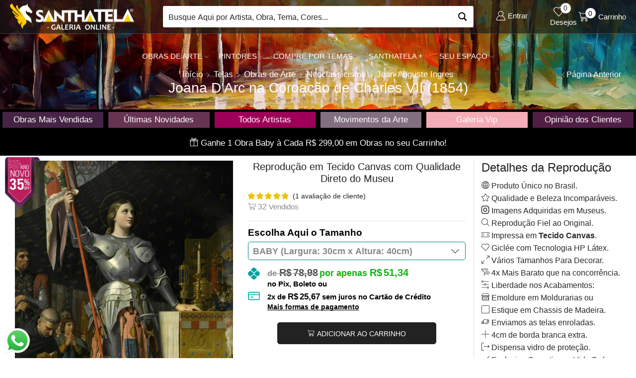

--- FILE ---
content_type: text/html; charset=UTF-8
request_url: https://santhatela.com.br/jean-auguste-ingres/joana-darc-na-coroacao-de-charles-vii-1854/
body_size: 78264
content:
<!DOCTYPE html><html lang="pt-BR" ><head><meta charset="UTF-8" /><meta name="viewport" content="width=device-width, initial-scale=1.0"/><meta name='robots' content='index, follow, max-image-preview:large, max-snippet:-1, max-video-preview:-1' /> <script data-cfasync="false" data-pagespeed-no-defer>var gtm4wp_datalayer_name = "dataLayer";
	var dataLayer = dataLayer || [];
	const gtm4wp_use_sku_instead = 1;
	const gtm4wp_currency = 'BRL';
	const gtm4wp_product_per_impression = 10;
	const gtm4wp_clear_ecommerce = false;
	const gtm4wp_datalayer_max_timeout = 2000;</script> <title>Joana D&#039;Arc na Coroação de Charles VII (1854) de Jean-Auguste Ingres | Tela para Quadro na Santhatela</title><link rel="preload" href="https://santhatela.com.br/wp-content/uploads/2023/04/logotipo-santhatela@2x.webp" as="image"><link rel="preload" href="https://santhatela.com.br/wp-content/themes/xstore/fonts/xstore-icons-light.ttf" as="font" type="font/ttf" crossorigin><meta name="description" content="Joana D&#039;Arc na Coroação de Charles VII (1854) de Jean-Auguste Ingres. Linda Tela em Canvas para seu Quadro com qualidade de Museu. Decore seu ambiente com estilo, beleza e economia. Feita para Apaixonados por Arte. Confira lindas reproduções do seu artista preferido na Santhatela." /><link rel="canonical" href="https://santhatela.com.br/jean-auguste-ingres/joana-darc-na-coroacao-de-charles-vii-1854/" /><meta property="og:locale" content="pt_BR" /><meta property="og:type" content="article" /><meta property="og:title" content="Joana D&#039;Arc na Coroação de Charles VII (1854) de Jean-Auguste Ingres | Tela para Quadro na Santhatela" /><meta property="og:description" content="Joana D&#039;Arc na Coroação de Charles VII (1854) de Jean-Auguste Ingres. Linda Tela em Canvas para seu Quadro com qualidade de Museu. Decore seu ambiente com estilo, beleza e economia. Feita para Apaixonados por Arte. Confira lindas reproduções do seu artista preferido na Santhatela." /><meta property="og:url" content="https://santhatela.com.br/jean-auguste-ingres/joana-darc-na-coroacao-de-charles-vii-1854/" /><meta property="og:site_name" content="Santhatela" /><meta property="article:publisher" content="https://www.facebook.com/santhatela/" /><meta property="article:modified_time" content="2025-12-08T05:26:26+00:00" /><meta property="og:image" content="https://santhatela.com.br/wp-content/uploads/2023/01/ingres-joana-darc-na-coroacao-de-charles-vii-d.jpg" /><meta property="og:image:width" content="726" /><meta property="og:image:height" content="979" /><meta property="og:image:type" content="image/jpeg" /><meta name="twitter:card" content="summary_large_image" /><meta name="twitter:site" content="@santhatela" /> <script type="application/ld+json" class="yoast-schema-graph">{"@context":"https://schema.org","@graph":[{"@type":"WebPage","@id":"https://santhatela.com.br/jean-auguste-ingres/joana-darc-na-coroacao-de-charles-vii-1854/","url":"https://santhatela.com.br/jean-auguste-ingres/joana-darc-na-coroacao-de-charles-vii-1854/","name":"Joana D'Arc na Coroação de Charles VII (1854) de Jean-Auguste Ingres | Tela para Quadro na Santhatela","isPartOf":{"@id":"https://santhatela.com.br/#website"},"primaryImageOfPage":{"@id":"https://santhatela.com.br/jean-auguste-ingres/joana-darc-na-coroacao-de-charles-vii-1854/#primaryimage"},"image":{"@id":"https://santhatela.com.br/jean-auguste-ingres/joana-darc-na-coroacao-de-charles-vii-1854/#primaryimage"},"thumbnailUrl":"https://santhatela.com.br/wp-content/uploads/2023/01/ingres-joana-darc-na-coroacao-de-charles-vii-d.jpg","datePublished":"2023-01-17T21:58:58+00:00","dateModified":"2025-12-08T05:26:26+00:00","description":"Joana D'Arc na Coroação de Charles VII (1854) de Jean-Auguste Ingres. Linda Tela em Canvas para seu Quadro com qualidade de Museu. Decore seu ambiente com estilo, beleza e economia. Feita para Apaixonados por Arte. Confira lindas reproduções do seu artista preferido na Santhatela.","breadcrumb":{"@id":"https://santhatela.com.br/jean-auguste-ingres/joana-darc-na-coroacao-de-charles-vii-1854/#breadcrumb"},"inLanguage":"pt-BR","potentialAction":[{"@type":"ReadAction","target":["https://santhatela.com.br/jean-auguste-ingres/joana-darc-na-coroacao-de-charles-vii-1854/"]}]},{"@type":"ImageObject","inLanguage":"pt-BR","@id":"https://santhatela.com.br/jean-auguste-ingres/joana-darc-na-coroacao-de-charles-vii-1854/#primaryimage","url":"https://santhatela.com.br/wp-content/uploads/2023/01/ingres-joana-darc-na-coroacao-de-charles-vii-d.jpg","contentUrl":"https://santhatela.com.br/wp-content/uploads/2023/01/ingres-joana-darc-na-coroacao-de-charles-vii-d.jpg","width":726,"height":979},{"@type":"BreadcrumbList","@id":"https://santhatela.com.br/jean-auguste-ingres/joana-darc-na-coroacao-de-charles-vii-1854/#breadcrumb","itemListElement":[{"@type":"ListItem","position":1,"name":"Santhatela","item":"https://santhatela.com.br/"},{"@type":"ListItem","position":2,"name":"Loja","item":"https://santhatela.com.br/loja/"},{"@type":"ListItem","position":3,"name":"Joana D&#8217;Arc na Coroação de Charles VII (1854)"}]},{"@type":"WebSite","@id":"https://santhatela.com.br/#website","url":"https://santhatela.com.br/","name":"Santhatela","description":"Paixão por Arte - Reproduções em Canvas Para Deixar Sua Casa Linda","publisher":{"@id":"https://santhatela.com.br/#organization"},"potentialAction":[{"@type":"SearchAction","target":{"@type":"EntryPoint","urlTemplate":"https://santhatela.com.br/?s={search_term_string}"},"query-input":{"@type":"PropertyValueSpecification","valueRequired":true,"valueName":"search_term_string"}}],"inLanguage":"pt-BR"},{"@type":"Organization","@id":"https://santhatela.com.br/#organization","name":"Santhatela","url":"https://santhatela.com.br/","logo":{"@type":"ImageObject","inLanguage":"pt-BR","@id":"https://santhatela.com.br/#/schema/logo/image/","url":"https://santhatela.com.br/wp-content/uploads/2023/04/cropped-logo-santhatela.webp","contentUrl":"https://santhatela.com.br/wp-content/uploads/2023/04/cropped-logo-santhatela.webp","width":512,"height":512,"caption":"Santhatela"},"image":{"@id":"https://santhatela.com.br/#/schema/logo/image/"},"sameAs":["https://www.facebook.com/santhatela/","https://x.com/santhatela","https://www.instagram.com/santhatela/","https://www.linkedin.com/company/santhatela/","https://br.pinterest.com/santhatela/","https://www.youtube.com/santhatela","https://www.tiktok.com/@santhatela"],"publishingPrinciples":"https://santhatela.com.br/termos-de-uso/","ownershipFundingInfo":"https://santhatela.com.br/sobre-a-santhatela/","actionableFeedbackPolicy":"https://santhatela.com.br/privacidade/","correctionsPolicy":"https://santhatela.com.br/termos-de-uso/"}]}</script> <link rel='dns-prefetch' href='//www.googletagmanager.com' /><style id='wp-img-auto-sizes-contain-inline-css' type='text/css'>img:is([sizes=auto i],[sizes^="auto," i]){contain-intrinsic-size:3000px 1500px}
/*# sourceURL=wp-img-auto-sizes-contain-inline-css */</style><style id="litespeed-ccss">img:is([sizes="auto"i],[sizes^="auto,"i]){contain-intrinsic-size:3000px 1500px}.ht-ctc-chat{--side:right}.back-top{right:15px!important;bottom:15px!important}.et-mini-content-head{padding:10px 10px 10px!important}.pos-absolute.top{top:20px!important}a.button.btn-checkout.wc-forward{display:none!important}.product-content .price{margin-bottom:0px!important}.hurrytimer-campaign.hurrytimer-campaign-173404{padding:0 5px 0 5px!important;width:100%!important}.wcsp-container .payment.has-icons{margin-bottom:5px!important}.single-product span.wcsp-container.wcsp-container-variable.wcsp-container-product.wcsp-containe-multiple-prices{display:none!important}.single-product .woocommerce-notices-wrapper{display:none!important}.single-wishlist{text-align:center;font-weight:600;border-bottom:gray;border-width:1px;border-bottom-style:solid;margin-bottom:16px}.single-product .wcsp-container .payment .payment-info .payment-name{font-size:15px!important;font-weight:700}span.woocommerce-Price-currencySymbol{margin-right:3px!important}ins .woocommerce-Price-amount{color:#0db20d!important}.single ins:before{content:"por apenas "!important;font-size:18px!important;color:#0db20d!important}.posts-nav-btn .post-info .price{display:none!important}.product-information form.cart table.variations th.label label{font-size:1.34rem!important;color:black!important;font-weight:bold!important;margin-top:10px!important}.single .product-information .variations .label :before{content:"Escolha Aqui o "!important;font-weight:bold!important;color:black!important;margin-bottom:9px!important}.pswp__caption{display:none!important}.asp_w_container{width:100%!important}.posts-nav-btn{top:60%!important}.vc_column-inner{padding-top:0px!important}.scroll-destaques-santhatela{margin-top:0px!important;padding-top:10px!important;padding-bottom:5px!important}.barra-destaques-santhatela{margin:0px!important;padding:5px!important}.single-product select{background-size:16px!important}.single-product div.quantity{display:none!important}.single del{display:none!important}.single ins{display:none!important}.single-product del{display:inline-block!important}.single-product ins{display:inline-block!important;text-decoration:none!important}a.btn.big.active{background-color:#4c4c4c!important}.isb_sale_badge{position:absolute;box-sizing:border-box;z-index:4!important}.isb_sale_badge *{box-sizing:border-box}.isb_sale_badge,.isb_sale_badge:after{box-sizing:border-box}.content-page{padding-bottom:0em!important}.sidebar-widget{margin-bottom:0.5em!important}.product-content .title{font-size:20px!important;text-align:center!important;margin-bottom:0.6em!important}.single del:before{content:"de "!important}button.single_add_to_cart_button.button.alt{margin-top:10px!important;font-size:14px!important;display:block!important;min-width:320px!important;margin-left:auto!important;margin-right:auto!important;border-radius:5px!important}.single .label{margin-top:0px!important;display:block!important;margin-bottom:0px!important;font-size:17px!important;font-weight:bold!important}table.variations{border-top:1px solid #e6e6e6!important}.product-content .woocommerce-product-rating{margin-bottom:0.3em!important}.wc-scm .wc-scm-count:before{content:""!important;font-family:xstore-icons;position:absolute!important;left:15px!important;color:#00000!important}.wc-scm{margin-top:-5px!important;margin-left:20px!important}.wc-scm .wc-scm-count{color:#8a8a8a!important;font-weight:normal!important;font-size:16px!important}.wc-scm .wc-scm-text{font-size:15px!important;color:#8a8a8a!important}a.reset_variations{display:none!important}@media screen and (min-width:992px){.page-heading{background-image:url(https://santhatela.com.br/wp-content/uploads/2023/04/topo-desktop-full-hd.webp)!important}.et_b_dt_header-overlap .page-heading{padding-top:10em!important;padding-bottom:2em!important}.single .product-information form.cart table.variations td.value select{font-size:18px!important;line-height:22px!important;font-weight:600!important;width:100%!important;margin-bottom:10px!important;padding:0 1.2em 0 0.5em!important}.et_col-xs-offset-1{margin-left:0!important}span.et-element-label.inline-block.mob-hide{font-size:17px!important}.single .page-heading{margin-bottom:0px!important}.barra-produtos{margin-bottom:10px!important}.product-content .price{font-size:1.8rem!important}.isb_image{top:-10px!important;width:90px!important}.single .isb_image{top:-10px!important;width:90px!important}.isb_image.isb_left{left:-5px!important}select{border:1px solid teal!important;border-radius:5px!important}}@media (min-width:2000px){.page-heading{background-image:url(https://santhatela.com.br/wp-content/uploads/2023/04/topo-desktop-quad-hd.webp)!important}}@media (min-width:768px) and (max-width:991px){.page-heading{background-color:transparent!important;background-image:url(https://santhatela.com.br/wp-content/uploads/2023/04/topo-tablet.webp)!important}.col-md-3.sidebar-enabled.single-product-sidebar.sidebar-right{margin-bottom:30px!important}.col-md-9.product-content.sidebar-position-right{margin-bottom:0px!important}nav.woocommerce-breadcrumb{margin-top:12px!important}.single .product-information form.cart table.variations td.value select{font-size:18px!important;line-height:22px!important;font-weight:600!important;width:100%!important;margin-bottom:10px!important;padding:0 1.2em 0 0.5em!important}.et_b_mob_header-overlap .page-heading{padding-top:11em!important;padding-bottom:2em!important}.mobile-header-wrapper .et_b_header-cart.et_element-top-level>a{color:white!important}.mobile-header-wrapper .et_b_header-account.et_element-top-level>a{color:white!important}.mobile-header-wrapper .et_b_header-mobile-menu>span svg{color:white!important}.product-content .price{font-size:1.7rem!important}.isb_image{top:-10px;width:90px!important}.single .isb_image{top:-10px!important;width:90px!important}.isb_image.isb_left{left:-5px!important}.single .page-heading{margin-bottom:0px!important}.barra-produtos{margin-bottom:10px!important}select{border:2px solid #950ac3!important;border-radius:5px!important}}@media (min-width:481px) and (max-width:767px){.page-heading{background-color:transparent!important;background-image:url(https://santhatela.com.br/wp-content/uploads/2023/04/topo-mobile-paisagem.webp)!important}.col-md-3.sidebar-enabled.single-product-sidebar.sidebar-right{margin-bottom:30px!important}.col-md-9.product-content.sidebar-position-right{margin-bottom:0px!important}nav.woocommerce-breadcrumb{margin-top:12px!important}.et_b_mob_header-overlap .page-heading{padding-top:11em!important;padding-bottom:1em!important}.single .product-information form.cart table.variations td.value select{font-size:18px!important;line-height:22px!important;font-weight:600!important;width:100%!important;height:3.5rem!important;margin-bottom:10px!important;padding:0 1.2em 0 0.5em!important}.mobile-header-wrapper .et_b_header-cart.et_element-top-level>a{color:white!important}.mobile-header-wrapper .et_b_header-account.et_element-top-level>a{color:white!important}.mobile-header-wrapper .et_b_header-mobile-menu>span svg{color:white!important}.product-content .price{font-size:1.6rem!important}.single .page-heading{margin-bottom:0px!important}.barra-produtos{margin-bottom:15px!important}.isb_image{top:-10px!important;width:90px!important}.single .isb_image{top:-10px!important;width:90px!important}.isb_image.isb_left{left:-5px!important}select{border:2px solid #950ac3!important;border-radius:5px!important}}@media (min-width:0) and (max-width:480px){.page-heading{background-color:transparent!important;background-image:url(https://santhatela.com.br/wp-content/uploads/2023/04/topo-mobile-retrato.webp)!important}.col-md-3.sidebar-enabled.single-product-sidebar.sidebar-right{margin-bottom:30px!important}.col-md-9.product-content.sidebar-position-right{margin-bottom:0px!important}nav.woocommerce-breadcrumb{margin-top:12px!important}.single .product-information form.cart table.variations td.value select{font-size:17px!important;line-height:20px!important;font-weight:600!important;height:3.5rem!important;width:100%!important;margin-bottom:10px!important;padding:0 1.2em 0 0.5em!important}.et_b_mob_header-overlap .page-heading{padding-top:11em!important;padding-bottom:1em!important}.mobile-header-wrapper .et_b_header-cart.et_element-top-level>a{color:white!important}.mobile-header-wrapper .et_b_header-account.et_element-top-level>a{color:white!important}.mobile-header-wrapper .et_b_header-mobile-menu>span svg{color:white!important}.single .page-heading{margin-bottom:0px!important}.barra-produtos{margin-bottom:15px!important}.product-content .price{font-size:1.6rem!important}select{border:2px solid #950ac3!important;border-radius:5px!important}.pswp__button--arrow--left:after,.pswp__button--arrow--right:after{background:#ffffff!important;opacity:0.3!important}.isb_image{top:-10px!important;width:90px!important}.single .isb_image{top:-10px!important;width:90px!important}.isb_image.isb_left{left:-5px!important}.product-images{margin-bottom:25px!important}.single-product .product-images{margin-bottom:5px!important}.content-page{padding-bottom:0px!important}}[class~=hurrytimer-campaign]{line-height:normal;text-align:center;padding:10px 0}[class~=hurrytimer-campaign] *{line-height:normal}.hurryt-loading{display:none!important}.hurrytimer-timer{display:flex;align-items:baseline;justify-content:center;flex-wrap:wrap}.hurrytimer-campaign-173404{text-align:center;display:block}.hurrytimer-campaign-173404 .hurrytimer-timer{justify-content:center}.vc_row:after,.vc_row:before{content:" ";display:table}.vc_row:after{clear:both}.vc_column_container{width:100%}.vc_row{margin-left:-15px;margin-right:-15px}.vc_col-sm-12,.vc_col-sm-2,.vc_col-xs-6{position:relative;min-height:1px;padding-left:15px;padding-right:15px;-webkit-box-sizing:border-box;-moz-box-sizing:border-box;box-sizing:border-box}.vc_col-xs-6{float:left}.vc_col-xs-6{width:50%}@media (min-width:768px){.vc_col-sm-12,.vc_col-sm-2{float:left}.vc_col-sm-12{width:100%}.vc_col-sm-2{width:16.66666667%}}.vc_clearfix:after,.vc_clearfix:before{content:" ";display:table}.vc_clearfix:after{clear:both}.vc_clearfix:after,.vc_clearfix:before{content:" ";display:table}.vc_clearfix:after{clear:both}.wpb_text_column :last-child,.wpb_text_column p:last-child{margin-bottom:0}.wpb_content_element{margin-bottom:35px}.vc_row[data-vc-full-width]{overflow:hidden}.vc_row.vc_row-flex{box-sizing:border-box;display:-webkit-box;display:-webkit-flex;display:-ms-flexbox;display:flex;-webkit-flex-wrap:wrap;-ms-flex-wrap:wrap;flex-wrap:wrap}.vc_row.vc_row-flex>.vc_column_container{display:-webkit-box;display:-webkit-flex;display:-ms-flexbox;display:flex}.vc_row.vc_row-flex>.vc_column_container>.vc_column-inner{-webkit-box-flex:1;-webkit-flex-grow:1;-ms-flex-positive:1;flex-grow:1;display:-webkit-box;display:-webkit-flex;display:-ms-flexbox;display:flex;-webkit-box-orient:vertical;-webkit-box-direction:normal;-webkit-flex-direction:column;-ms-flex-direction:column;flex-direction:column;z-index:1}@media (-ms-high-contrast:active),(-ms-high-contrast:none){.vc_row.vc_row-flex>.vc_column_container>.vc_column-inner>*{min-height:1em}}.vc_row.vc_row-flex::after,.vc_row.vc_row-flex::before{display:none}.vc_row.vc_row-o-equal-height>.vc_column_container{-webkit-box-align:stretch;-webkit-align-items:stretch;-ms-flex-align:stretch;align-items:stretch}.vc_row.vc_row-o-content-middle>.vc_column_container>.vc_column-inner{-webkit-box-pack:center;-webkit-justify-content:center;-ms-flex-pack:center;justify-content:center}.vc_column-inner::after,.vc_column-inner::before{content:" ";display:table}.vc_column-inner::after{clear:both}.vc_column_container{padding-left:0;padding-right:0}.vc_column_container>.vc_column-inner{box-sizing:border-box;padding-left:15px;padding-right:15px;width:100%}.vc_col-has-fill>.vc_column-inner,.vc_row-has-fill>.vc_column_container>.vc_column-inner{padding-top:35px}.vc_row.vc_row-o-equal-height>.vc_column_container{-webkit-box-align:stretch;-webkit-align-items:stretch;-ms-flex-align:stretch;align-items:stretch}.vc_separator .vc_sep_holder{height:1px;position:relative;-webkit-box-flex:1;-webkit-flex:1 1 auto;-ms-flex:1 1 auto;flex:1 1 auto;min-width:10%}.vc_separator .vc_sep_holder .vc_sep_line{height:1px;border-top:1px solid #ebebeb;display:block;position:relative;top:1px;width:100%}.vc_separator.vc_separator_no_text:not(.vc_sep_shadow) .vc_sep_holder_r{display:none}.vc_separator.vc_sep_color_white .vc_sep_line{border-color:#fff}.wpb_single_image img{height:auto;max-width:100%;vertical-align:top}.wpb_single_image .vc_single_image-wrapper{display:inline-block;vertical-align:top;max-width:100%}.wpb_single_image.vc_align_center{text-align:center}.wpb_single_image .vc_figure{display:inline-block;vertical-align:top;margin:0;max-width:100%}*{padding:0;margin:0}img{max-width:100%;height:auto}html{font-family:sans-serif;-ms-text-size-adjust:100%;-webkit-text-size-adjust:100%;font-size:14px;margin-right:0!important}body{--et_font-color:#555;margin:0;font-family:-apple-system,system-ui,BlinkMacSystemFont,"Segoe UI",Verdana,sans-serif,"Apple Color Emoji","Segoe UI Emoji","Segoe UI Symbol";-webkit-font-smoothing:antialiased;-moz-osx-font-smoothing:grayscale;font-size:14px;color:var(--et_font-color)!important;height:auto!important;background-color:var(--et_container-bg-color,transparent);--product-stock-step-1-active-color:var(--et_green-color);--product-stock-step-2-active-color:var(--et_orange-color);--product-stock-step-3-active-color:var(--et_red-color);--h1-size-proportion:2.5714;--h2-size-proportion:1.7142;--h3-size-proportion:1.7142;--h4-size-proportion:1.2857;--h5-size-proportion:1;--h6-size-proportion:0.8571;--h1-line-height:1.2;--h2-line-height:var(--h1-line-height);--h3-line-height:var(--h1-line-height);--h4-line-height:var(--h1-line-height);--h5-line-height:var(--h1-line-height);--h6-line-height:var(--h1-line-height);--product-title-size-proportion:1.14;--product-title-line-height:1.5;--et_main-color:#888;--et_dark-color:#222;--et_active-color:#a4004f;--et_red-color:#c62828;--et_green-color:#2e7d32;--et_blue-color:#1565c0;--et_orange-color:#f57f17;--et_yellow-color:#fdd835;--et_border-color:#e1e1e1;--et_light-color:#f7f7f7;--et_light-color2:#f2f2f2;--et_white-2-dark:#fff;--et_dark-2-white:#222;--et_select-arrow-closed:url([data-uri]);--et_select-arrow-opened:url([data-uri]);--et_404-page-bg-image:url(/wp-content/images/404.png);--et_link-color:var(--et_dark-2-white);--et_link-hover-color:var(--et_main-color);--et_btn-color:var(--et_dark-2-white);--et_btn-bg-color:var(--et_light-color2);--et_btn-br-color:var(--et_light-color2);--et_btn-color-hover:#fff;--et_btn-bg-color-hover:var(--et_active-color);--et_btn-br-color-hover:var(--et_active-color);--et_btn-bordered-color:var(--et_dark-color);--et_btn-bordered-bg-color:transparent;--et_btn-bordered-br-color:var(--et_border-color);--et_btn-bordered-color-hover:var(--et_dark-color);--et_btn-bordered-bg-color-hover:#fff;--et_btn-bordered-br-color-hover:var(--et_border-color);--et_btn-active-color:#fff;--et_btn-active-bg-color:var(--et_active-color);--et_btn-active-br-color:var(--et_active-color);--et_btn-active-color-hover:#fff;--et_btn-active-bg-color-hover:var(--et_active-color);--et_btn-active-br-color-hover:var(--et_active-color);--et_btn-light-color:#fff;--et_btn-light-bg-color:var(--et_btn-bg-color);--et_btn-light-br-color:var(--et_border-color);--et_btn-light-text-transform:uppercase;--et_btn-light-color-hover:#fff;--et_btn-light-bg-color-hover:var(--et_active-color);--et_btn-light-br-color-hover:var(--et_active-color);--et_btn-dark-color:#fff;--et_btn-dark-bg-color:var(--et_dark-color);--et_btn-dark-br-color:var(--et_dark-color);--et_btn-dark-color-hover:#fff;--et_btn-dark-bg-color-hover:#4c4c4c;--et_btn-dark-br-color-hover:#4c4c4c;--et_dark-2-white-0:rgba(0, 0, 0, 0);--et_dark-2-white-01:rgba(0, 0, 0, 0.1);--et_dark-2-white-02:rgba(0, 0, 0, 0.2);--et_dark-2-white-03:rgba(0, 0, 0, 0.3);--et_dark-2-white-08:rgba(0, 0, 0, 0.8);--et_dark-2-white-002:rgba(0, 0, 0, 0.02);--et_white-2-dark-0:rgba(255, 255, 255, 0);--et_white-2-dark-01:rgba(255, 255, 255, 0.1);--et_white-2-dark-05:rgba(255, 255, 255, 0.5);--et_white-2-dark-07:rgba(255, 255, 255, 0.7);--et_white-2-dark-09:rgba(255, 255, 255, 0.9);--et_dark-2-light-dark:var(--et_dark-color);--et_white-2-light-dark:#fff}figure,header,nav{display:block}a{background-color:#fff0}h1{margin:0 0 .67em 0}body p:empty{display:none!important}ol,ul{margin-top:0;margin-bottom:10px}ul ul{margin-bottom:0}h1{margin-top:0;font-size:calc(var(--h1-size-proportion)*1rem);line-height:var(--h1-line-height);font-weight:400;margin-bottom:.5rem;color:var(--et_dark-2-white)}h2{line-height:var(--h2-line-height);color:var(--et_dark-2-white)}h4{line-height:var(--h4-line-height);color:var(--et_dark-2-white)}h2{margin-top:0;font-size:calc(var(--h2-size-proportion)*1rem);font-weight:400;margin-bottom:.7rem}h4{margin-top:0;font-size:calc(var(--h4-size-proportion)*1rem);font-weight:400;margin-bottom:.7rem}p{margin-bottom:1.43rem;line-height:var(--p-line-height,1.6);font-size:var(--p-font-size,1.14rem)}.type-product ul{margin-bottom:1.43em}.type-product li{margin-bottom:.5em;line-height:1.8;font-size:1.14rem}.type-product ul,.type-product ol{padding-left:20px}body ::-webkit-scrollbar{width:3px;height:3px;background:var(--et_border-color)}body ::-webkit-scrollbar-thumb{background:#bbb}.page-wrapper{position:relative;z-index:1;background-color:var(--et_container-bg-color,transparent)}.template-container{position:relative;overflow:hidden}.a-center{text-align:center}.screen-reader-text{clip:rect(1px,1px,1px,1px);height:1px;overflow:hidden;position:absolute!important;width:1px;word-wrap:normal!important}html{font-family:sans-serif;-ms-text-size-adjust:100%;-webkit-text-size-adjust:100%}figure,header,nav{display:block}b,strong{font-weight:700}small{font-size:75%}img{border:0;vertical-align:middle}svg:not(:root){overflow:hidden}figure{margin:1em 40px}button,input,select{color:inherit;font:inherit;margin:0}button{overflow:visible}button,select{text-transform:none}button{-webkit-appearance:button}button::-moz-focus-inner,input::-moz-focus-inner{border:0;padding:0}input{line-height:normal}input[type="number"]::-webkit-inner-spin-button,input[type="number"]::-webkit-outer-spin-button{height:auto}input[type="search"]{-webkit-appearance:textfield;-webkit-box-sizing:content-box;box-sizing:content-box}input[type="search"]::-webkit-search-cancel-button,input[type="search"]::-webkit-search-decoration{-webkit-appearance:none}*,*:before,*:after{-webkit-box-sizing:border-box;box-sizing:border-box}body{line-height:1.42857143;background-color:#fff}input,button,select{font-family:inherit;font-size:inherit;line-height:inherit}figure{margin:0}.container{margin-right:auto;margin-left:auto;padding-left:15px;padding-right:15px}@media (min-width:768px){.container{width:750px}}@media (min-width:992px){.container{width:970px}}@media (min-width:1200px){.container,div.container,.et-container{width:100%}}.row{margin-left:-15px;margin-right:-15px}.col-md-3,.col-md-6,.col-lg-6,.col-md-9,.col-sm-12,.col-md-12{position:relative;min-height:1px;padding-left:15px;padding-right:15px}@media (min-width:768px){.col-sm-12{float:left}.col-sm-12{width:100%}}@media (min-width:992px){.col-md-3,.col-md-6,.col-md-9,.col-md-12{float:left}.col-md-12{width:100%}.col-md-9{width:75%}.col-md-6{width:50%}.col-md-3{width:25%}}@media (min-width:1200px){.col-lg-6{float:left}.col-lg-6{width:50%}}table{background-color:#fff0;border-collapse:collapse;border-spacing:0}th{text-align:start;font-weight:400}label{display:inline-block;max-width:100%;margin-bottom:5px}input[type="search"]{-webkit-box-sizing:border-box;box-sizing:border-box;-webkit-appearance:none}.container:before,.container:after,.row:before,.row:after{content:" ";display:table}.container:after,.row:after{clear:both}.hidden{display:none!important}.button,.btn,form button{display:inline-block;border-radius:0;border:1px solid var(--et_btn-br-color);color:var(--et_btn-color);-webkit-text-fill-color:currentColor;text-transform:uppercase;font-size:var(--et_btn-size,.85rem);text-align:center;line-height:1;padding:.75rem 2.2rem;height:var(--et_inputs-height,2.642rem);background-color:var(--et_btn-bg-color);-webkit-backface-visibility:hidden;backface-visibility:hidden;-webkit-box-sizing:border-box;box-sizing:border-box}.btn.active{background-color:var(--et_btn-active-bg-color);color:var(--et_btn-active-color);border-color:var(--et_btn-active-br-color)}.btn-checkout,.mini-cart-buttons .btn-checkout{color:var(--et_btn-active-color);background-color:var(--et_btn-active-bg-color);border-color:var(--et_btn-active-br-color)}.btn.active{-webkit-box-shadow:none;box-shadow:none}.btn:not(.black):not(.active):not(.bordered):not(.style-custom){color:var(--et_btn-color);background-color:var(--et_btn-bg-color);border-color:var(--et_btn-br-color)}.btn.big{font-size:1rem;height:auto;padding-top:1rem;padding-bottom:1rem}select{padding:0 2.9em 0 1em;color:var(--et_main-color);height:var(--et_inputs-height,2.642rem);line-height:2rem;max-width:100%;display:block;overflow:hidden;white-space:nowrap;text-overflow:ellipsis;text-align:start;position:relative;border:1px solid var(--et_inputs-border-color,var(--et_border-color));border-radius:var(--et_inputs-border-radius,0);-webkit-appearance:none;-moz-appearance:none;background-color:var(--et_inputs-bg-color,var(--et_white-2-light-dark));background-position:calc(100% - 12px) 50%;background-repeat:no-repeat;background-image:var(--et_select-arrow-closed);background-size:var(--et_select-arrow-size,10px)}select::-ms-expand{display:none}input[type="text"],input[type="number"],input[type="search"]{border:1px solid var(--et_inputs-border-color,var(--et_border-color));background-color:var(--et_inputs-bg-color,var(--et_white-2-light-dark));outline:none;border-radius:var(--et_inputs-border-radius,0);width:100%;color:var(--et_dark-2-white);font-size:1.14rem;-webkit-box-shadow:none;box-shadow:none;text-align:start}input[type="text"],input[type="number"],input[type="search"]{height:var(--et_inputs-height,2.642rem);line-height:2rem;padding:0 1.07em;-webkit-appearance:none}input::-webkit-input-placeholder,input:-moz-placeholder,input::-moz-placeholder,input:-ms-input-placeholder{color:var(--et_main-color)}input[type="number"]{-moz-appearance:textfield;font-size:1rem}a{text-decoration:none;-webkit-text-decoration-skip-ink:none;text-decoration-skip-ink:none;color:var(--et_link-color)}span.active{color:var(--et_active-color)}table{width:100%;max-width:100%;margin-bottom:1.43em}table th,table td{vertical-align:var(--et_table-v-align,top);border-left:0;border-right:0}table th:first-child{padding-left:0}table td:last-child{padding-right:0;text-align:right;text-align:end}table tr:first-child td,table tr:first-child th{padding-top:1em}table tr:last-child td,table tr:last-child th{padding-bottom:.71em}table th,table td{padding:var(--et_table-space-v,.71em) var(--et_table-space-h,.71em)}.header-wrapper{position:relative;width:100%}.header-wrapper,.mobile-header-wrapper{z-index:5}.mobile-header-wrapper .mob-align-center{text-align:center}.mobile-header-wrapper .mob-justify-content-center{-webkit-box-pack:center;-ms-flex-pack:center;justify-content:center;text-align:center}.et_connect-block.flex-col>div{-webkit-box-flex:1;-ms-flex:auto;flex:auto}.site-header{font-size:14px}.site-header svg,.et_b-icon svg{fill:currentColor}.et_b-icon svg{width:1em}.et_b-icon svg{height:1em}.site-header ul{list-style:none}.site-header .menu{margin-bottom:0}.site-header .et-wrap-columns{width:calc(100% + 30px);margin-left:-15px;margin-right:-15px}.header-top,.header-main,.header-bottom{position:relative;font-size:var(--content-zoom,100%)}.site-header .et_b_header-logo.et_element-top-level span.fixed{display:none}.et_b_dt_header-overlap .header-wrapper,.et_b_mob_header-overlap .mobile-header-wrapper{position:absolute;left:0;right:0}@media only screen and (min-width:993px){.et_b_dt_header-overlap .page-heading{padding-top:13em;padding-bottom:5em}}@media only screen and (max-width:992px){.et_b_mob_header-overlap .page-heading{padding-top:13em;padding-bottom:5em}}.et-content-dropdown:not(.static),.et-content_toggle:not(.static){position:relative}.et-mini-content{font-size:var(--content-zoom)}.et-mini-content .product_list_widget{color:currentColor}.et-mini-content{text-transform:none;text-align:start;color:var(--et_dark-2-white);background-color:var(--et_white-2-dark);top:100%;position:absolute;z-index:9999;opacity:0;visibility:hidden}.et-mini-content:not(.active)::-webkit-scrollbar{display:none}.et-mini-content .et-close{padding:13px;border-radius:50%;color:var(--et_dark-2-white);-webkit-text-fill-color:currentColor;line-height:1;display:-webkit-inline-box;display:-ms-inline-flexbox;display:inline-flex;margin:9px;background:var(--et_white-2-dark)}.et-mini-content .menu li{padding:8px 0}.et-mini-content .menu li:first-child{padding-top:0}.et-mini-content .menu li:last-child{padding-bottom:0}.et-mini-content .menu li a{color:currentColor}div.mobile-menu-content .et_b_header-menu .menu li a>.fa,.et-mini-content .menu li a>.fa{margin-right:5px}.et_b_header-socials a{color:currentColor;border-radius:inherit}.et_b_header-cart>a,.et_b_header-wishlist>a,.et_b_header-account>a{-webkit-text-fill-color:currentColor}.et_b_header-wishlist{position:relative}.et_b_header-socials a{font-size:var(--content-zoom);line-height:1}.et_b_header-cart .woocommerce-mini-cart__empty-message{text-align:center;margin-bottom:-1.43rem}.cart-type2 .et_b-icon{display:-webkit-box;display:-ms-flexbox;display:flex;-webkit-box-pack:inherit;-ms-flex-pack:inherit;justify-content:inherit;width:100%}.et_b_header-wishlist.et_element-top-level>a,.et_b_header-account.et_element-top-level>a,.et_b_header-cart.et_element-top-level>a{-webkit-backface-visibility:hidden}.cart-type2 .et_b-icon:first-child:not(:last-child)+.et-element-label{padding-top:5px}.cart-type2 .et-element-label{padding:0;line-height:1}.et-quantity{--et-quantity-proportion:1.5em;font-size:.75em;position:relative;-webkit-text-fill-color:currentColor;display:-webkit-inline-box;display:-ms-inline-flexbox;display:inline-flex;-webkit-box-align:center;-ms-flex-align:center;align-items:center;-webkit-box-pack:center;-ms-flex-pack:center;justify-content:center;border-radius:50%;line-height:.75em;width:var(--et-quantity-proportion);height:var(--et-quantity-proportion);text-align:center}.et_element>.et-quantity{display:none}.et_b-tab-content{-webkit-animation:fadeIn 0.3s;animation:fadeIn 0.3s;margin-top:-10px;margin-bottom:-10px}.et_b-tab-content:not(.active){display:none}.et_b-tab-content,.et_b-tab-content ul,.et_b-tab-content li,.et_b-tab-content a{text-align:inherit;-webkit-box-pack:inherit;-ms-flex-pack:inherit;justify-content:inherit}.et_b-tabs{display:-webkit-box;display:-ms-flexbox;display:flex;-ms-flex-pack:distribute;justify-content:space-around;margin-bottom:15px}.et_b-tabs-wrapper{overflow:hidden;width:100%}.et_b-tabs-wrapper:not(:last-child){margin-bottom:20px}.et_b-tabs .et-tab{position:relative;color:currentColor;-webkit-text-fill-color:currentColor;padding:0 5px 10px;-webkit-box-flex:1;-ms-flex:1;flex:1;text-align:center;opacity:.5;white-space:nowrap;text-transform:uppercase;border-bottom:1px solid currentColor}.et_b-tabs .et-tab:not(.active){overflow:hidden;text-overflow:ellipsis}.et_b-tabs .et-tab.active{opacity:1}.et_b_header-html_block p{color:currentColor;margin-bottom:0}.et-content-right .et-mini-content{right:0}.et-content-left .et-mini-content{left:0}.et-quantity,.et-quantity-top .et-quantity{top:-7px;margin-left:-7px}.et_b-tabs .et-tab:after{position:absolute;bottom:-1px;z-index:12;content:"";height:2px;width:0;right:0;background:currentColor}.et_b-tabs .et-tab.active:after{width:100%;left:0;right:auto}.et_col-xs-offset-2{margin-left:16.66666667%}.et_col-xs-offset-1{margin-left:8.33333333%}.et_col-xs-offset-0{margin-left:0}.et_column{float:left}.content-page{padding-bottom:5.65em}.align-start{text-align:start}.justify-content-start{-webkit-box-pack:start;-ms-flex-pack:start;justify-content:flex-start}.justify-content-end{-webkit-box-pack:end;-ms-flex-pack:end;justify-content:flex-end}.justify-content-center{-webkit-box-pack:center;-ms-flex-pack:center;justify-content:center;text-align:center}.align-items-center{-webkit-box-align:center;-ms-flex-align:center;align-items:center}.valign-center{vertical-align:middle}.full-width{width:100%}.flex{display:-webkit-box;display:-ms-flexbox;display:flex}.flex-inline{display:-webkit-inline-box;display:-ms-inline-flexbox;display:inline-flex}.flex-col{-ms-flex-wrap:wrap;flex-wrap:wrap}.flex-col>div{display:-webkit-box;display:-ms-flexbox;display:flex;-ms-flex-preferred-size:100%;flex-basis:100%;width:100%;-webkit-box-flex:1;-ms-flex:1;flex:1;-webkit-box-pack:inherit!important;-ms-flex-pack:inherit!important;justify-content:inherit!important}.flex-col{-webkit-box-orient:vertical;-webkit-box-direction:normal;-ms-flex-direction:column;flex-direction:column}.flex-row{-webkit-box-orient:horizontal;-webkit-box-direction:normal;-ms-flex-direction:row;flex-direction:row}.flex-wrap{-ms-flex-wrap:wrap;flex-wrap:wrap}.flex-nowrap{-ms-flex-wrap:nowrap;flex-wrap:nowrap}.inline-block{display:inline-block}@media only screen and (max-width:992px){.mob-hide{display:none}.mob-align-center{text-align:center}.mob-justify-content-center{-webkit-box-pack:center;-ms-flex-pack:center;justify-content:center;text-align:center}}.currentColor{color:currentColor}.et_b-icon,.et-svg{display:-webkit-inline-box;display:-ms-inline-flexbox;display:inline-flex;position:relative;-webkit-box-align:center;-ms-flex-align:center;align-items:center}.et_b-icon svg,.et-svg svg{overflow:visible}.et_b-icon svg,.et_b_header-socials svg{fill:currentColor}.et_b-icon+span,span+.et-element-label{padding-left:5px}.clear{clear:both}.et_col-xs-1{width:8.33333%}.et_col-xs-3{width:25%}.et_col-xs-6{width:50%}.et_col-xs-8{width:66.6667%}.et_col-xs-12{width:100%}.et-container:before,.et-container:after{content:"";display:table}.et-container:after{clear:both}.et-container{width:100%;max-width:1170px;margin:0 auto;padding-left:15px;padding-right:15px;-webkit-box-sizing:border-box;box-sizing:border-box}.et-row-container:not(.et-container){padding-left:0;padding-right:0;width:100%;max-width:100%}.et-row-container.et-container .et-wrap-columns{margin-left:-15px;margin-right:-15px;clear:both}.et_column{min-height:1px;position:relative;padding-right:15px;padding-left:15px}@media (min-width:768px){.container{max-width:100%}.et-container{max-width:750px}}@media only screen and (min-width:992px){.et-container{max-width:970px}}@media only screen and (max-width:992px){.mob-hide{display:none}}@media only screen and (max-width:480px){.content-page{padding-bottom:2.55em}html{font-size:13px}body{font-size:1rem}}.pos-absolute{position:absolute}.pos-fixed{position:fixed}.pos-relative{position:relative}.pos-absolute.top{top:0}.pos-static{position:static}.pos-fixed.right{right:0}.pos-absolute.full-right{right:100%}.pos-absolute.full-left{left:100%}.et-notify:before{font-family:"xstore-icons";margin-right:5px}.sticky-message-on .content-page .woocommerce-notices-wrapper{position:fixed;bottom:0;z-index:3;margin-bottom:-2px;left:0;right:0;opacity:0;visibility:hidden;-webkit-animation:et-woo-fadeIn 7s ease-in-out,et-toTop 1s ease-in-out;animation:et-woo-fadeIn 7s ease-in-out,et-toTop 1s ease-in-out}.et-notify{position:fixed;top:0;background:var(--et_border-color);color:#fff;z-index:10010;margin:5px;font-size:1rem;padding:15px 30px;border-radius:3px;-webkit-box-shadow:0 4px 10px 0 rgb(3 3 3/.1);box-shadow:0 4px 10px 0 rgb(3 3 3/.1)}@media only screen and (min-width:769px){.et-notify{margin:30px}}.et-notify:empty{display:none}.et-notify:not(.removing){-webkit-animation:fadeIn 0.3s linear,et-rtl 0.3s linear;animation:fadeIn 0.3s linear,et-rtl 0.3s linear}.nav-sublist-dropdown{position:absolute;top:100%;left:var(--menu-main-sublist-offset-left,0);right:var(--menu-main-sublist-offset-right,auto);z-index:-1;display:none;-webkit-animation:fadeOut;animation:fadeOut;width:var(--menu-sublist-width,18em);padding:2.14em 2.14em;background-color:var(--et-sublist-background,var(--et_white-2-dark));border-radius:var(--et-sublist-border-radius,0);text-align:left;text-align:start;border:1px solid var(--et-sublist-border-color,var(--et_border-color));-webkit-box-sizing:border-box;box-sizing:border-box}.nav-sublist-dropdown .container{width:auto;padding:0}.nav-sublist-dropdown .item-link{display:block;font-size:1rem;padding:.72em 0}.nav-sublist-dropdown ul{padding-left:0;display:block;width:100%}.nav-sublist-dropdown ul>li{position:relative;display:inline-block;width:100%}.item-design-dropdown .nav-sublist-dropdown{padding:var(--menu-sublist-padding-top,1em)0 var(--menu-sublist-padding-bottom,1em)}.item-design-dropdown .nav-sublist-dropdown ul>li.menu-item-has-children{position:relative}.item-design-dropdown .nav-sublist-dropdown ul>li.menu-item-has-children>a{position:static}.item-design-dropdown .nav-sublist-dropdown ul>li.menu-item-has-children>a:after{content:"";font-size:10px;font-family:"xstore-icons";position:absolute;right:2.5em;top:50%;-webkit-transform:translateY(-50%);transform:translateY(-50%)}.item-design-dropdown .nav-sublist-dropdown ul>li.menu-item-has-children>.nav-sublist{display:var(--submenu-display,none);-webkit-animation:fadeOut;animation:fadeOut}.item-design-dropdown .nav-sublist-dropdown ul>li>a{width:100%;font-size:1.14rem;-webkit-box-sizing:border-box;box-sizing:border-box;padding:var(--menu-sublist-padding-v,.6em) var(--menu-sublist-padding-h,1.9em)}.item-design-dropdown .nav-sublist-dropdown ul>li ul{position:var(--menu-sublist-position,absolute);top:var(--menu-sublist-top-offset,-1.07em);border:var(--menu-sublist-border,1px solid var(--et-sublist-border-color,var(--et_border-color)));z-index:var(--menu-sublist-z-index,0);left:var(--submenu-offset-left,100%);right:var(--submenu-offset-right,auto)}.item-design-dropdown .nav-sublist-dropdown ul>li .nav-sublist ul{background-color:var(--et-sublist-background,var(--et_white-2-dark));border-radius:var(--et-sublist-border-radius,0);padding:var(--menu-sublist-padding-top,1em)0 var(--menu-sublist-padding-bottom,1em);width:100%;-webkit-animation-name:var(--dropdown-animation-name,fadeIn);animation-name:var(--dropdown-animation-name,fadeIn);-webkit-animation-duration:var(--dropdown-animation-duration,0.2s);animation-duration:var(--dropdown-animation-duration,0.2s)}.menu-item-has-children{position:relative}.menu-item-has-children>a>.arrow{fill:currentColor;margin-left:5px;-webkit-box-ordinal-group:0;-ms-flex-order:-1;order:-1}.swiper-entry{position:relative;--arrow-size:50px;isolation:isolate}.swipers-couple-wrapper{z-index:0}@media screen and (max-width:1024px){.swiper-entry{--arrow-size:40px}}.et-icon{font-family:"xstore-icons"!important;speak:never;font-style:normal;font-weight:400;font-variant:normal;text-transform:none;line-height:1;-webkit-font-smoothing:antialiased;-moz-osx-font-smoothing:grayscale}.et-instagram:before{content:"ด"}.et-left-arrow:before{content:""}.et-right-arrow:before{content:""}.et-heart:before{content:""}.et-zoom:before{content:""}.et-star:before{content:""}.et-plus:before{content:""}.et-minus:before{content:""}.et-tick:before{content:""}.et-logout:before{content:""}.et-clear-filter:before{content:""}.et-coupon:before{content:""}.et-diagonal-arrow:before{content:""}.et-controls:before{content:""}.et-calendar:before{content:""}.et-internet:before{content:""}.et-delivery:before{content:""}.et-square:before{content:""}.et-gift:before{content:""}.et-right-arrow-2:before{content:""}.et-shop:before{content:""}@-webkit-keyframes fadeIn{0%{opacity:0;visibility:hidden}100%{opacity:1;visibility:visible}}@keyframes fadeIn{0%{opacity:0;visibility:hidden}100%{opacity:1;visibility:visible}}@-webkit-keyframes fadeOut{0%{opacity:1;visibility:visible}100%{opacity:0;visibility:hidden}}@keyframes fadeOut{0%{opacity:1;visibility:visible}100%{opacity:0;visibility:hidden}}@-webkit-keyframes et-woo-fadeIn{0%{opacity:0;visibility:hidden}10%{opacity:1;visibility:visible}90%{opacity:1;visibility:visible}100%{opacity:0;visibility:hidden}}@keyframes et-woo-fadeIn{0%{opacity:0;visibility:hidden}10%{opacity:1;visibility:visible}90%{opacity:1;visibility:visible}100%{opacity:0;visibility:hidden}}@-webkit-keyframes et-toTop{0%{-webkit-transform:translateY(5px);transform:translateY(5px)}100%{-webkit-transform:translateY(0);transform:translateY(0)}}@keyframes et-toTop{0%{-webkit-transform:translateY(5px);transform:translateY(5px)}100%{-webkit-transform:translateY(0);transform:translateY(0)}}@keyframes et-toTop{0%{-webkit-transform:translateY(5px);transform:translateY(5px)}100%{-webkit-transform:translateY(0);transform:translateY(0)}}@-webkit-keyframes et-rtl{0%{-webkit-transform:translateX(7px);transform:translateX(7px)}100%{-webkit-transform:translateX(0);transform:translateX(0)}}@keyframes et-rtl{0%{-webkit-transform:translateX(7px);transform:translateX(7px)}100%{-webkit-transform:translateX(0);transform:translateX(0)}}button::-moz-focus-inner{padding:0;border:0}.sidebar-widget{display:inline-block}.sidebar-widget{width:100%}@media (min-width:993px){.sidebar-widget{margin-bottom:var(--space-between-widgets,3.9em)}}@media only screen and (max-width:992px){.sidebar-widget:not(:empty){margin-bottom:40px}}.vc_row[data-vc-full-width]{overflow:hidden!important}.wpb-js-composer .vc_row.vc_row-flex>.vc_column_container>.vc_column-inner{z-index:auto}.woocommerce-breadcrumb{list-style:none;display:block;width:100%;padding:0;margin:0;color:var(--et_main-color)}.woocommerce-breadcrumb a{padding:0 1px}.woocommerce-breadcrumb a{color:var(--et_main-color)}.woocommerce-breadcrumb a,.woocommerce-breadcrumb .delimeter{display:inline-block}.woocommerce-breadcrumb,.page-heading .title{text-transform:capitalize}.single-product .bc-type-default .woocommerce-breadcrumb a:last-of-type+.delimeter{display:none}.page-heading{padding:.85em;text-align:center;background-repeat:no-repeat;background-position:center center}.page-heading .title{font-weight:inherit;letter-spacing:inherit}.page-heading .title{margin-bottom:0;word-wrap:break-word}.bc-type-default{padding:1.7em 0}.bc-type-default .title{font-size:170%;text-transform:uppercase}.bc-type-default .span-title{display:none}.page-heading .delimeter,.back-history:before,.page-heading .title:before{font-size:.57em}.span-title:last-of-type{color:var(--et_dark-2-white)}.bc-color-white .woocommerce-breadcrumb,.bc-color-white,.bc-color-white a,.bc-color-white h1{color:#fff}@media only screen and (max-width:1200px){.back-history{display:none!important}}@media only screen and (max-width:992px){.page-heading{padding-left:0;padding-right:0}}a.back-history{position:absolute;right:15px;top:0;padding:0}a.back-history:before{content:"";font-family:"xstore-icons";position:absolute;left:-2px;top:50%;-webkit-transform:translate(-100%,-50%);transform:translate(-100%,-50%)}.back-top{position:fixed;right:30px;bottom:30px;height:46px;width:46px;color:var(--et_dark-2-white);background-color:var(--et_white-2-light-dark);border-radius:50px;-webkit-box-shadow:inset 0 0 0 1px var(--et_border-color);box-shadow:inset 0 0 0 1px var(--et_border-color);z-index:999}.back-top:not(.backIn){opacity:0;visibility:hidden;-webkit-transform:translateY(15px);transform:translateY(15px)}.back-top svg{width:calc(100% + 2px);height:calc(100% + 2px);margin:-1px}.back-top svg path{stroke:var(--et_dark-2-white);stroke-width:4;-webkit-box-sizing:border-box;box-sizing:border-box}.back-top span{position:absolute;top:50%;left:50%;-webkit-transform:translate(-50%,-50%) rotate(-90deg);transform:translate(-50%,-50%) rotate(-90deg)}@media only screen and (max-width:480px){.back-top{right:15px;bottom:15px}}.price ins{padding-left:3px;text-decoration:none}.price ins .amount{color:var(--et_active-color)}.star-rating{font-size:0;width:81px;display:inline-block;margin:0 auto 15px;position:relative;line-height:1;background-repeat:no-repeat;background-position:0 0;white-space:nowrap}.star-rating:before,.star-rating span:before{font-size:1rem;font-family:"xstore-icons";color:var(--et_border-color);-webkit-text-fill-color:currentColor;display:block;letter-spacing:3px;content:"󩌍󩌍󩌍󩌍󩌍"}.star-rating span{position:absolute;left:0;top:0;height:auto;background-repeat:no-repeat;background-position:0 0;overflow:hidden}.star-rating span:before{color:var(--et_yellow-color);-webkit-text-fill-color:currentColor}div.quantity{position:relative;height:var(--et_quantity-height,38px);display:-webkit-box;display:-ms-flexbox;display:flex;-webkit-box-pack:center;-ms-flex-pack:center;justify-content:center;-webkit-box-align:center;-ms-flex-align:center;align-items:center}div.quantity::-webkit-selection,div.quantity span::-webkit-selection,div.quantity input[type="number"]::-webkit-selection{background-color:#fff0}div.quantity>span,div.quantity>input[type="number"]{display:-webkit-box;display:-ms-flexbox;display:flex;-webkit-box-align:center;-ms-flex-align:center;align-items:center;-webkit-box-pack:center;-ms-flex-pack:center;justify-content:center;text-align:center;height:100%}div.quantity>span{padding-right:4px;padding-left:4px;color:var(--et_dark-2-white);border:1px solid var(--et_inputs-border-color,var(--et_border-color));background-color:var(--et_inputs-bg-color,var(--et_white-2-light-dark));-webkit-font-smoothing:none}div.quantity>input[type="number"]{padding:0;min-width:var(--et_quantity-height,38px);max-width:45px;border-right:none;border-left:none;border-radius:0;-webkit-appearance:none;-moz-appearance:textfield}div.quantity>.minus,div.quantity>.plus{font-size:var(--et_quantity-size,.55em)}div.quantity>input[type="number"]::-webkit-inner-spin-button{display:none}div.quantity,div.quantity~.single_add_to_cart_button{margin-bottom:10px}.shop_attributes{margin:0 auto}.shop_attributes th{font-size:1.14rem;color:var(--et_main-color)}.shop_attributes th,.shop_attributes td{padding-top:var(--items-v-gap,1em);padding-bottom:var(--items-v-gap,1em);vertical-align:middle}.shop_attributes tr:not(:last-child){border-bottom:var(--separator-width,1px) var(--separator-style,solid) var(--separator-color,var(--et_border-color))}.shop_attributes p{font-size:1.07rem;margin-bottom:0}.shop_attributes p:last-child{margin-bottom:0}.tab-content .shop_attributes{width:100%}div.quantity{margin-right:20px;float:left}.et_cart-type-2 .single_add_to_cart_button:before{content:"";font-family:"xstore-icons"}.product-content{margin-bottom:35px}.product-content .price{width:100%;margin-bottom:.5em;font-size:1.4rem;line-height:1.2;color:var(--et_main-color)}.product-content .woocommerce-product-rating{margin-bottom:.5em}.product-content .woocommerce-product-rating .star-rating{display:inline-block;vertical-align:middle;height:auto;margin-bottom:0}.product-content .woocommerce-product-rating .woocommerce-review-link{display:inline-block;vertical-align:middle}.product-content .variations_button{margin-top:5px}.product-content .woocommerce-variation:empty{display:none}.product-content .title{font-size:24px;margin-bottom:.3em}.product-information{margin-bottom:30px}.product-information p{margin-bottom:1em}.product-information .woocommerce-product-details__short-description{width:100%;margin-bottom:1.07em;font-size:1.14rem}.product-information .cart{margin-bottom:16px;display:block}.product-information form.cart table.variations{margin-bottom:0;border-top:none}.product-information form.cart table.variations th.label,.product-information form.cart table.variations td.value{padding:0;border-top:none;border-bottom:none;text-align:left;text-align:start}.product-information form.cart table.variations th.label{width:auto;display:block}.product-information form.cart table.variations th.label label{font-size:1.14rem}.product-information form.cart table.variations td.value{display:inline-block;width:100%}.product-information form.cart table.variations td.value select{display:inline-block;margin-bottom:1em}@media only screen and (min-width:993px){.tabs-after_content .single-product-sidebar{margin-bottom:3.45em}}@media only screen and (max-width:992px){.product-images{margin-bottom:40px;padding:0 15px}}@media only screen and (max-width:768px){.product-content{margin-bottom:15px}}@media only screen and (max-width:480px){.single-product .product{width:100%}#reviews .commentlist .star-rating{float:none}.single_add_to_cart_button.button{padding-top:1rem;padding-bottom:1rem}}@media only screen and (max-width:320px){.single_add_to_cart_button.button{min-width:175px;margin-right:0}}.product-information .woocommerce-review-link{margin-left:5px}a.reset_variations{display:inline-block;text-decoration:underline;opacity:1!important;margin-bottom:9px}#reviews .comment-reply-title{text-transform:uppercase;line-height:var(--h2-line-height)}#reviews .meta strong{display:inline-block}#reviews .meta time{display:block}.zoom-on .main-images a.zoom{display:block}.main-images{margin-bottom:10px;position:relative;text-align:center}.gallery-slider-off .main-images>div{margin-bottom:30px}.woocommerce-product-gallery__image{width:100%}.product-images{position:relative}.single_add_to_cart_button:before{padding-right:5px;font-family:"xstore-icons"}.single_add_to_cart_button.button{height:auto;font-size:.85rem;padding-top:.95rem;padding-bottom:.95rem;background-color:var(--et_btn-dark-bg-color);border:1px solid var(--et_btn-dark-br-color);color:var(--et_btn-dark-color);-webkit-text-fill-color:currentColor;min-width:190px}.product-content form.cart,.product-content .woocommerce-variation-add-to-cart{display:-webkit-box;display:-ms-flexbox;display:flex;-webkit-box-align:center;-ms-flex-align:center;align-items:center;-ms-flex-wrap:wrap;flex-wrap:wrap;-webkit-box-pack:inherit;-ms-flex-pack:inherit;justify-content:inherit}.product-content .single_variation_wrap{width:100%}.xstore-wishlist-single{display:inline-block;font-size:1.14rem}form.cart~.single-wishlist .xstore-wishlist-single{margin-bottom:10px}a.reset_variations{margin-left:1rem}.single_add_to_cart_button.button{margin-right:.4rem}@media (min-width:993px){.single-product-sidebar.sidebar-right{border-left:1px solid var(--et_border-color)}}.comment-reply-title{font-size:1.7142em;padding-bottom:1em;margin-bottom:0}#reviews #comments>h2,.comment-reply-title{display:block;width:100%;color:var(--et_dark-2-white);margin-bottom:0;line-height:var(--h2-line-height)}#reviews #comments>h2,span.comment-reply-title{font-size:1rem;text-transform:uppercase;margin-bottom:var(--widget-title-space-bottom,1em);padding-bottom:var(--widget-title-inner-space-bottom,1em);border-bottom:var(--widget-title-border-width,1px) solid var(--widget-title-border-color,var(--et_border-color));line-height:var(--h2-line-height)}#reply-title{display:-webkit-inline-box;display:-ms-inline-flexbox;display:inline-flex;-webkit-box-pack:justify;-ms-flex-pack:justify;justify-content:space-between}.comment-respond{display:inline-block;width:100%}.commentlist li{list-style-type:none;margin-bottom:var(--comments-v-gap,1.5em);padding-bottom:var(--comments-v-gap,1.5em);border-bottom:var(--comment-border-width,1px) var(--comment-border-style,solid) var(--comment-border-color,var(--et_border-color))}.commentlist li:first-child{margin-top:var(--comments-v-gap,1.5em)}.commentlist li:last-child{border:none}.commentlist .comment-text{overflow:hidden;text-align:start}.commentlist .comment-text p{word-break:break-word}.commentlist .description p{margin-bottom:.75em}.commentlist .star-rating{margin-top:5px}.commentlist .star-rating span{height:auto}.commentlist .meta{font-size:0}.commentlist .meta strong{display:block;font-size:1.3rem;font-weight:400;color:var(--et_dark-2-white)}.commentlist .meta time{color:var(--et_main-color);font-size:1.14rem}#reviews .commentlist .star-rating{margin-top:10px}@media only screen and (min-width:992px){#reviews{overflow:hidden;--h2-line-height:1.4}#reviews #comments,#reviews #review_form_wrapper{width:50%}}@media only screen and (max-width:768px){.commentlist .comment-text p{word-break:normal}}.commentlist .star-rating{float:right}@media only screen and (min-width:992px){#reviews #review_form_wrapper{float:right;padding-left:var(--comments-columns-space,15px)}#reviews #comments{float:left;padding-right:var(--comments-columns-space,15px)}}.et-socials span{color:var(--et_dark-2-white)}.et_b_header-menu>.menu-main-container{all:inherit;width:auto;margin:0}.et_b_header-menu .menu{display:-webkit-box;display:-ms-flexbox;display:flex;-webkit-box-align:center;-ms-flex-align:center;align-items:center;-webkit-box-orient:horizontal;-webkit-box-direction:normal;-ms-flex-flow:row wrap;flex-flow:row wrap}.et_b_header-menu .menu li{list-style:none}.et_b_header-menu .menu a{position:relative;display:inline-block;-webkit-text-fill-color:currentColor}.et_b_header-menu .menu>li>a{color:currentColor}.et_b_header-menu.et_element-top-level .menu>li>a{font-size:var(--content-zoom)}.et_b_header-menu.et_element-top-level .menu .type-img,.header-mobile-menu .menu .type-img,.et_b_header-menu.et_element-top-level .menu .nav-sublist-dropdown .type-img,.header-mobile-menu .menu .nav-sublist-dropdown .type-img{display:-webkit-box;display:-ms-flexbox;display:flex}.header-main-menu.et_element-top-level .menu-main-container>.menu{-webkit-box-pack:inherit;-ms-flex-pack:inherit;justify-content:inherit}.et_b_header-menu ul[id]{margin-bottom:0}.et_b_header-menu:not(.et_element-top-level) .menu a{display:-webkit-inline-box;display:-ms-inline-flexbox;display:inline-flex;-webkit-box-align:center;-ms-flex-align:center;align-items:center}.et_b_header-menu .item-design-dropdown .nav-sublist-dropdown:not(.nav-sublist){width:18em}.header-main-menu .nav-sublist-dropdown:not(.nav-sublist){top:100%;padding:.6em 1.14em}.et_b_header-menu.et_element-top-level .item-design-mega-menu .nav-sublist-dropdown:not(.nav-sublist){padding-top:0!important;padding-bottom:0!important}.et_b_header-menu.et_element-top-level .item-design-dropdown .nav-sublist-dropdown:not(.nav-sublist),.et_b_header-menu.et_element-top-level .item-design-mega-menu .nav-sublist-dropdown:not(.nav-sublist){padding-left:0!important;padding-right:0!important}.et_b_header-menu.et_element-top-level .nav-sublist-dropdown .item-link{font-size:var(--content-zoom)}.et_b_header-menu .nav-sublist-dropdown .item-link{display:-webkit-box;display:-ms-flexbox;display:flex;-webkit-box-align:center;-ms-flex-align:center;align-items:center;font-size:100%;color:currentColor;-webkit-text-fill-color:currentColor;padding:.6em 1.9em}.et_b_header-menu .nav-sublist-dropdown ul{display:block;width:100%}.et_b_header-menu li>.nav-sublist-dropdown:not(.nav-sublist){opacity:0;visibility:hidden}.et_b_header-menu .nav-sublist-dropdown{text-transform:none}.et_b_header-menu .item-design-dropdown .nav-sublist-dropdown{opacity:0;visibility:hidden}.et_b_header-menu .item-design-dropdown .nav-sublist-dropdown ul>li>a{width:100%}.et_b_header-menu .item-design-dropdown .nav-sublist-dropdown ul>li .nav-sublist ul{background-color:var(--et_white-2-dark);padding:1em 0}.et_b_header-menu .nav-sublist-dropdown{color:var(--et_dark-2-white);background:var(--et_white-2-dark)}.et_b_header-menu.et_element-top-level .menu>li>a:before{background-color:var(--et_border-color)}.header-mobile-menu .menu>li>a i{display:inline-block;margin-right:5px}.et_b_header-menu:not(.header-secondary-menu) .item-design-mega-menu .nav-sublist-dropdown .container>ul>li:not(:last-child){border-right:1px solid var(--et_border-color)}.et_b_header-menu .nav-sublist-dropdown:not(.nav-sublist){position:absolute;left:0;z-index:-1;background-color:var(--et_white-2-dark);text-align:start;border:1px solid var(--et_border-color);-webkit-box-sizing:border-box;box-sizing:border-box}.et_b_header-menu .item-design-dropdown .nav-sublist-dropdown ul>li.menu-item-has-children>a:after{font-size:60%;right:1em}.et_b_header-menu .item-design-dropdown .nav-sublist-dropdown ul>li ul{position:absolute;top:calc(-1em - 1px);border:1px solid var(--et_border-color);z-index:0;left:100%;-webkit-animation-duration:0.3s;animation-duration:0.3s}.menu-items-overline .menu>li>a:before{content:"";height:2px;width:0;right:0;position:absolute;top:0}body{--et_active-color:#3d3d3d;--et_arrows-bg-color:rgba(41,39,39,0.63);--et_arrows-color:#ffffff;--p-font-size:16px;--p-line-height:1.6;--et_on-sale-radius:50%;--product-stock-step-1-active-color:#2e7d32;--product-stock-step-2-active-color:#f57f17;--product-stock-step-3-active-color:#c62828;--customizer-ui-width:21%;--customizer-ui-content-zoom:1%}body{--et_inputs-border-radius:0px;--et_inputs-bg-color:rgba(255,255,255,1);--et_inputs-border-color:rgba(209,206,206,1);--et_notice-bg-color:#2bc2cb;--et_info-bg-color:#2bc2cb;--et_error-bg-color:#a50303;--et_notice-color:#ffffff;--et_info-color:#ffffff;--et_error-color:#ffffff;--et_btn-bg-color:#000000;--et_btn-bg-color-hover:#606060;--et_btn-color:#ffffff;--et_btn-color-hover:#ffffff;--et_btn-br-color:#000000;--et_btn-br-color-hover:#606060;--et_btn-bordered-bg-color:#000000;--et_btn-bordered-bg-color-hover:#606060;--et_btn-bordered-color:#ffffff;--et_btn-bordered-color-hover:#ffffff;--et_btn-bordered-br-color:#000000;--et_btn-bordered-br-color-hover:#606060;--et_btn-dark-bg-color:#222222;--et_btn-dark-bg-color-hover:#606060;--et_btn-dark-color:#ffffff;--et_btn-dark-color-hover:#ffffff;--et_btn-dark-br-color:#222222;--et_btn-dark-br-color-hover:#606060;--et_btn-active-bg-color:#282828;--et_btn-active-bg-color-hover:#606060;--et_btn-active-color:#ffffff;--et_btn-active-color-hover:#ffffff;--et_btn-active-br-color:#222222;--et_btn-active-br-color-hover:#606060;--et_font-color:#282828}.btn:not(.black):not(.active):not(.bordered):not(.style-custom){border-top-left-radius:0;border-top-right-radius:0;border-bottom-right-radius:0;border-bottom-left-radius:0;border-style:solid}.single_add_to_cart_button.button,.woocommerce-mini-cart__empty-message .btn,.btn-checkout{border-style:solid}.single_add_to_cart_button.button,.woocommerce-mini-cart__empty-message .btn,.btn-checkout,.mini-cart-buttons a{border-top-left-radius:5px;border-top-right-radius:5px;border-bottom-right-radius:5px;border-bottom-left-radius:5px}.btn.active{border-top-left-radius:5px;border-top-right-radius:5px;border-bottom-right-radius:5px;border-bottom-left-radius:5px;border-style:solid}body{font-family:-apple-system,BlinkMacSystemFont,"Segoe UI",Roboto,Oxygen-Sans,Ubuntu,Cantarell,"Helvetica Neue",sans-serif;font-weight:400;color:#282828}.comment-reply-title{font-family:-apple-system,BlinkMacSystemFont,"Segoe UI",Roboto,Oxygen-Sans,Ubuntu,Cantarell,"Helvetica Neue",sans-serif;font-weight:400}h1,h2,h4{font-family:-apple-system,BlinkMacSystemFont,"Segoe UI",Roboto,Oxygen-Sans,Ubuntu,Cantarell,"Helvetica Neue",sans-serif;font-weight:400}.page-heading{background-image:url(https://santhatela.com.br/wp-content/uploads/2021/11/breacumb-desktop-full-hd.jpg);background-color:rgb(22 22 22/.95);background-repeat:inherit;background-position:center center;background-attachment:scroll;-webkit-background-size:cover;-moz-background-size:cover;-ms-background-size:cover;-o-background-size:cover;background-size:cover}.page-heading .woocommerce-breadcrumb,.page-heading .a-center,.page-heading .title,.page-heading a,.page-heading .span-title,.page-heading .woocommerce-breadcrumb a{font-family:-apple-system,BlinkMacSystemFont,"Segoe UI",Roboto,Oxygen-Sans,Ubuntu,Cantarell,"Helvetica Neue",sans-serif;font-size:17px;font-weight:400;line-height:20px;text-transform:none;color:#fff}.page-heading.bc-type-default .title{font-family:-apple-system,BlinkMacSystemFont,"Segoe UI",Roboto,Oxygen-Sans,Ubuntu,Cantarell,"Helvetica Neue",sans-serif;font-size:28px;font-weight:400;line-height:30px;text-transform:none;color:#fff}.page-heading .back-history{font-family:-apple-system,BlinkMacSystemFont,"Segoe UI",Roboto,Oxygen-Sans,Ubuntu,Cantarell,"Helvetica Neue",sans-serif;font-size:16px;font-weight:400;line-height:20px;text-transform:capitalize;color:#fff}.star-rating{--et_yellow-color:rgba(239,193,0,1)}.et_b_header-logo.et_element-top-level img{width:250px}.mobile-header-wrapper .et_b_header-logo.et_element-top-level img{width:160px}.et_b_header-logo.et_element-top-level{margin-top:0;margin-right:0;margin-bottom:0;margin-left:20px;border-top-width:0;border-right-width:0;border-bottom-width:0;border-left-width:0;padding-top:5px;padding-right:0;padding-bottom:5px;padding-left:0;border-style:none;border-color:#fff0}.mobile-header-wrapper .et_b_header-logo.et_element-top-level{margin-top:0;margin-right:0;margin-bottom:0;margin-left:0;border-top-width:0;border-right-width:0;border-bottom-width:0;border-left-width:30px;padding-top:7px;padding-right:0;padding-bottom:7px;padding-left:0}.header-top .et-wrap-columns{min-height:67px}.mobile-header-wrapper .header-top .et-wrap-columns{min-height:40px}.header-top{text-transform:none;--content-zoom:calc(100em * .01);background:rgb(25 25 25/.64);background-color:rgb(25 25 25/.64);background-repeat:no-repeat;background-position:center center;color:#fff;margin-top:0;margin-right:0;margin-bottom:0;margin-left:0;border-top-width:0;border-right-width:0;border-bottom-width:1px;border-left-width:0;padding-top:0;padding-right:0;padding-bottom:0;padding-left:0;border-style:solid;border-color:rgb(255 255 255/.2)}.mobile-header-wrapper .header-top{--content-zoom:calc(100em * .01);background:rgb(10 10 10/.31);background-color:rgb(10 10 10/.31);color:#fff}.header-main .et-wrap-columns{min-height:89px}.mobile-header-wrapper .header-main .et-wrap-columns{min-height:55px}.header-main{text-transform:none;--content-zoom:calc(100em * .01);background:#fff0;background-color:#fff0;background-repeat:no-repeat;background-position:center center;color:#fff;margin-top:0;margin-right:0;margin-bottom:0;margin-left:0;border-top-width:0;border-right-width:0;border-bottom-width:0;border-left-width:0;padding-top:0;padding-right:0;padding-bottom:0;padding-left:0;border-style:solid;border-color:#e1e1e1}.mobile-header-wrapper .header-main{--content-zoom:calc(130em * .01);background:rgb(10 10 10/.5);background-color:rgb(10 10 10/.5);background-repeat:no-repeat;background-position:center center;color:#fff}.header-bottom .et-wrap-columns{min-height:40px}.mobile-header-wrapper .header-bottom .et-wrap-columns{min-height:40px}.header-bottom{text-transform:none;--content-zoom:calc(100em * .01);background:rgb(10 10 10/.34);background-color:rgb(10 10 10/.34);background-repeat:no-repeat;background-position:center center;color:#fff;margin-top:0;margin-right:0;margin-bottom:0;margin-left:0;border-top-width:0;border-right-width:0;border-bottom-width:0;border-left-width:0;padding-top:0;padding-right:0;padding-bottom:5px;padding-left:0;border-style:solid;border-color:#e1e1e1}.mobile-header-wrapper .header-bottom{--content-zoom:calc(100em * .01);background:rgb(10 10 10/.31);background-color:rgb(10 10 10/.31);background-repeat:no-repeat;background-position:center center;color:#fff}.header-main-menu.et_element-top-level{--content-zoom:calc(110em * .01);justify-content:center}.header-main-menu.et_element-top-level .menu>li>a{letter-spacing:0;text-transform:uppercase;margin-top:0;margin-right:0;margin-bottom:0;margin-left:0;border-top-width:0;border-right-width:0;border-bottom-width:0;border-left-width:0;padding-top:5px;padding-right:10px;padding-bottom:5px;padding-left:10px;border-style:solid;border-color:#e1e1e1}.header-main-menu.et_element-top-level .menu>li>a:before{background-color:#fff}.et_b_header-menu.et_element-top-level .nav-sublist-dropdown{--content-zoom:calc(100em * .01)}.et_b_header-menu.et_element-top-level .nav-sublist-dropdown .item-link,.et_b_header-menu.et_element-top-level .item-design-dropdown .nav-sublist-dropdown ul>li>a{letter-spacing:0;text-transform:none}.et_b_header-menu.et_element-top-level .nav-sublist-dropdown:not(.nav-sublist){background-color:#fff}.et_b_header-menu.et_element-top-level .nav-sublist-dropdown .item-link{color:#000}.et_b_header-menu.et_element-top-level .item-design-dropdown .nav-sublist-dropdown:not(.nav-sublist),.et_b_header-menu.et_element-top-level .item-design-mega-menu .nav-sublist-dropdown:not(.nav-sublist){margin-top:0;margin-right:0;margin-bottom:0;margin-left:0;border-top-width:1px;border-right-width:1px;border-bottom-width:1px;border-left-width:1px;padding-top:.6em;padding-right:0;padding-bottom:.6em;padding-left:0;border-style:solid;border-color:#e1e1e1}.et_b_header-menu.et_element-top-level .nav-sublist-dropdown .item-link{padding-left:1.9em;padding-right:1.9em;padding-top:.6em;padding-bottom:.6em}.et_b_header-mobile-menu>span svg{width:.7em;height:.7em}.mobile-header-wrapper .et_b_header-mobile-menu>span svg{width:1.3em;height:1.3em}.et_b_header-mobile-menu>.et-element-label-wrapper .et-toggle{margin-top:0;margin-right:0;margin-bottom:0;margin-left:0;border-top-width:0;border-right-width:0;border-bottom-width:0;border-left-width:0;padding-top:0;padding-right:0;padding-bottom:0;padding-left:0;border-style:solid;border-color:#e1e1e1;-webkit-border-radius:0;-moz-border-radius:0;border-radius:0}.mobile-header-wrapper .et_b_header-mobile-menu>.et-element-label-wrapper .et-toggle{margin-top:0;margin-right:0;margin-bottom:0;margin-left:0;border-top-width:0;border-right-width:0;border-bottom-width:0;border-left-width:0;padding-top:0;padding-right:0;padding-bottom:0;padding-left:0}.mobile-menu-content{text-transform:capitalize;color:#fff}.et_b_header-mobile-menu>.et-mini-content{--content-zoom:calc(100em * .01)}.et_b_header-mobile-menu .et-mini-content{background-color:rgb(15 15 15/.95)}.et_b_header-mobile-menu>.et-mini-content{margin-top:0;margin-bottom:0;border-top-width:0;border-right-width:0;border-bottom-width:0;border-left-width:0;padding-top:20px;padding-right:30px;padding-bottom:60px;padding-left:30px;border-style:solid;border-color:#e1e1e1}.et_b_header-cart.et_element-top-level>a svg{width:1.5em;height:1.5em}.mobile-header-wrapper .et_b_header-cart.et_element-top-level>a svg{width:1.3em;height:1.3em}.et_b_header-cart.et_element-top-level .et-quantity{font-size:1em;--et-quantity-proportion:1.5em;background-color:#fff;color:#000}.et_b_header-cart.et_element-top-level>a{color:var(--current-color);margin-top:0;margin-right:20px;margin-bottom:0;margin-left:0;border-top-width:0;border-right-width:0;border-bottom-width:0;border-left-width:0;padding-top:0;padding-right:0;padding-bottom:0;padding-left:0;border-style:solid;border-color:#e1e1e1;-webkit-border-radius:0;-moz-border-radius:0;border-radius:0}.mobile-header-wrapper .et_b_header-cart.et_element-top-level>a{margin-top:0;margin-right:0;margin-bottom:0;margin-left:0;border-top-width:0;border-right-width:0;border-bottom-width:0;border-left-width:0;padding-top:0;padding-right:5px;padding-bottom:0;padding-left:0}.et_b_header-cart.et_element-top-level .et-mini-content{--content-zoom:calc(100em * .01)}.mobile-header-wrapper .et_b_header-cart.et_element-top-level .et-mini-content{--content-zoom:calc(100em * .01)}.et_b_header-cart.et_element-top-level .et-mini-content{background-color:#fff;color:#222;margin-top:0;margin-right:0;margin-bottom:0;margin-left:0;border-top-width:1px;border-right-width:1px;border-bottom-width:1px;border-left-width:1px;padding-top:30px;padding-right:10px;padding-bottom:30px;padding-left:10px;border-style:solid}.et_b_header-cart.et-off-canvas .woocommerce-mini-cart__footer-wrapper{padding-top:30px}.et_b_header-cart .et-mini-content{border-color:#e1e1e1}.et_b_header-wishlist.et_element-top-level>a svg{width:1.5em;height:1.5em}.mobile-header-wrapper .et_b_header-wishlist.et_element-top-level>a svg{width:1.3em;height:1.3em}.et_b_header-wishlist.et_element-top-level .et-quantity{font-size:1em;--et-quantity-proportion:1.5em;background-color:#fff;color:#222}.et_b_header-wishlist.et_element-top-level>a{color:var(--current-color);margin-top:0;margin-right:0;margin-bottom:0;margin-left:0;border-top-width:0;border-right-width:0;border-bottom-width:0;border-left-width:0;padding-top:10px;padding-right:0;padding-bottom:10px;padding-left:0;border-style:solid;border-color:#e1e1e1;-webkit-border-radius:0;-moz-border-radius:0;border-radius:0}.mobile-header-wrapper .et_b_header-wishlist.et_element-top-level>a{margin-top:0;margin-right:0;margin-bottom:0;margin-left:0;border-top-width:0;border-right-width:0;border-bottom-width:0;border-left-width:0;padding-top:0;padding-right:0;padding-bottom:0;padding-left:0}.et_b_header-account.et_element-top-level>a svg{width:1.3em;height:1.3em}.mobile-header-wrapper .et_b_header-account.et_element-top-level>a svg{width:1.3em;height:1.3em}.et_b_header-account.et_element-top-level>a{color:var(--current-color);margin-top:0;margin-right:0;margin-bottom:0;margin-left:0;border-top-width:0;border-right-width:0;border-bottom-width:0;border-left-width:0;padding-top:0;padding-right:0;padding-bottom:4px;padding-left:0;border-style:solid;border-color:#e1e1e1;-webkit-border-radius:0;-moz-border-radius:0;border-radius:0}.mobile-header-wrapper .et_b_header-account.et_element-top-level>a{margin-top:0;margin-right:0;margin-bottom:0;margin-left:0;border-top-width:0;border-right-width:0;border-bottom-width:0;border-left-width:0;padding-top:0;padding-right:0;padding-bottom:0;padding-left:0}@media only screen and (min-width:1200px){.container,div.container,.et-container{max-width:1250px}}@media only screen and (min-width:993px){.et_b_dt_header-overlap .page-heading{padding-top:13em;padding-bottom:5em}}*{--wcsp-price-font-size:19px;--wcsp-small-font-size:11px;--wcsp-medium-font-size:14px;--wcsp-incash-del-font-size:17px;--wcsp-icons-color:#000;--wcsp-icons-size:30px;--wcsp-incash-price-color:#000;--wcsp-card-price-color:#000;--wcsp-card-description-price-color:#000;--wcsp-card-all-instalments-color:var(--wcsp-card-price-color);--wcsp-incash-price-font-size:21px;--wcsp-card-price-font-size:21px;--wcsp-descriptions-font-size:14px;--wcsp-loop-descriptions-font-size:14px;--wcsp-descriptions-color:#000;--wcsp-loop-incash-price-font-size:17px;--wcsp-loop-card-price-font-size:17px}.wcsp-container{display:block;line-height:1;letter-spacing:initial;word-spacing:initial}.wcsp-container .payment{margin-bottom:10px;display:block}.wcsp-container .payment.has-icons{margin-bottom:20px;display:-webkit-box;display:-ms-flexbox;display:flex;text-align:left}.wcsp-container .payment:last-child{margin-bottom:0}.wcsp-container .payment .payment-price{display:block;font-size:var(--wcsp-price-font-size);line-height:1;font-weight:700}.wcsp-container .payment .payment-price del{color:#6d6d6d;opacity:.7}.wcsp-container .payment .payment-price ins{margin-left:5px;font-weight:700}.wcsp-container .payment .payment-price .amount{font-size:var(--wcsp-price-font-size)}.wcsp-container .payment.payment-discount .payment-price{font-size:var(--wcsp-incash-price-font-size);color:var(--wcsp-incash-price-color)}.wcsp-container .payment.payment-discount .payment-price del{display:block;font-size:var(--wcsp-incash-del-font-size)}.wcsp-container .payment.payment-discount .payment-price ins{margin:0}.wcsp-container .payment.payment-discount .payment-price .amount{font-size:var(--wcsp-incash-price-font-size);color:var(--wcsp-incash-price-color)}.wcsp-container .payment.payment-card .payment-price{font-size:var(--wcsp-card-price-font-size);color:var(--wcsp-card-price-color)}.wcsp-container .payment .payment-info{display:block;line-height:1;text-wrap:auto}.wcsp-container .payment .payment-info .price-from{display:block;line-height:var(--wcsp-small-font-size);font-size:var(--wcsp-small-font-size)}.wcsp-container .payment .payment-info .payment-name{line-height:1;display:block;font-size:var(--wcsp-descriptions-font-size);color:var(--wcsp-descriptions-color);margin-top:5px}.wcsp-container .payment .payment-info .payment-name .amount{font-size:var(--wcsp-descriptions-font-size);color:var(--wcsp-descriptions-color)}.wcsp-container .payment .payment-info .payment-name.best_no_fee{color:var(--wcsp-card-description-price-color)}.wcsp-container .payment .payment-info .payment-name.best_no_fee .amount,.wcsp-container .payment .payment-info .payment-name.best_no_fee .amount span{color:var(--wcsp-card-description-price-color)}.wcsp-container .payment .icon{display:inline-block;width:var(--wcsp-icons-size);min-width:var(--wcsp-icons-size);color:var(--wcsp-icons-color);margin-right:15px}.wcsp-container .payment .icon svg{width:var(--wcsp-icons-size);height:var(--wcsp-icons-size);fill:var(--wcsp-icons-color)}.wcsp-container.wcsp-container-loop .payment .payment-price{font-size:var(--wcsp-loop-price-font-size)}.wcsp-container.wcsp-container-loop .payment.payment-discount .payment-price{font-size:var(--wcsp-loop-incash-price-font-size);color:var(--wcsp-incash-price-color)}.wcsp-container.wcsp-container-loop .payment.payment-discount .payment-price .amount{font-size:var(--wcsp-loop-incash-price-font-size);color:var(--wcsp-incash-price-color)}.wcsp-container.wcsp-container-loop .payment .payment-info .payment-name{font-size:var(--wcsp-loop-descriptions-font-size)}*{--wcsp-icons-color:#00a3a0 !important;--wcsp-icons-size:24px !important;--wcsp-incash-price-color:#000000 !important;--wcsp-card-price-color:#000000 !important;--wcsp-card-description-price-color:#000000 !important;--wcsp-incash-price-font-size:20px !important;--wcsp-card-price-font-size:20px !important;--wcsp-loop-descriptions-font-size:17px !important;--wcsp-descriptions-font-size:17px !important;--wcsp-descriptions-color:#000000 !important;--wcsp-loop-incash-price-font-size:20px !important;--wcsp-loop-card-price-font-size:17px !important}.page-heading{margin-bottom:25px}.page-heading{background-image:var(--page-heading-bg,url(https://santhatela.com.br/wp-content/uploads/2021/11/breacumb-desktop-full-hd.jpg));margin-bottom:25px}@media only screen and (max-width:992px){.header-wrapper{display:none}}@media only screen and (min-width:993px){.mobile-header-wrapper{display:none}}.vc_custom_1639987846733{background-color:#000000!important;background-position:center!important;background-repeat:no-repeat!important;background-size:cover!important}.vc_custom_1634232424746{padding-top:5px!important}.vc_custom_1636172149660{margin-top:10px!important;margin-bottom:0px!important;border-top-width:0px!important;border-bottom-width:0px!important;padding-top:5px!important;padding-bottom:5px!important}.vc_custom_1663650502828{margin-bottom:20px!important}.vc_custom_1640095173395{margin-top:0px!important;margin-bottom:0px!important;border-top-width:0px!important;border-bottom-width:0px!important;padding-top:0px!important;padding-bottom:0px!important}.vc_custom_1636172035763{margin-top:30px!important}.vc_custom_1633804574979{padding-right:30px!important;padding-left:30px!important}.vc_custom_1633784807001{padding-right:30px!important;padding-left:30px!important}.vc_custom_1663650511631{margin-top:-30px!important;margin-bottom:0px!important}.vc_custom_1639984893769{margin-top:20px!important}.vc_custom_1663650515492{margin-bottom:0px!important;border-bottom-width:0px!important;padding-bottom:0px!important}.vc_custom_1636172068397{margin-top:30px!important}.vc_custom_1633804931292{padding-right:30px!important}.vc_custom_1633803770260{padding-right:30px!important;padding-left:30px!important}.vc_custom_1633803948005{padding-right:30px!important;padding-left:30px!important}div.asp_w.ajaxsearchpro,div.asp_w.asp_r,div.asp_w.asp_s{-webkit-box-sizing:content-box;-moz-box-sizing:content-box;-ms-box-sizing:content-box;-o-box-sizing:content-box;box-sizing:content-box;padding:0;margin:0;border:0;border-radius:0;text-transform:none;text-shadow:none;box-shadow:none;text-decoration:none;text-align:left;text-indent:initial;letter-spacing:normal;font-display:swap}div.asp_w_container div[id*=__original__]{display:none!important}div.asp_w.ajaxsearchpro{-webkit-box-sizing:border-box;-moz-box-sizing:border-box;-ms-box-sizing:border-box;-o-box-sizing:border-box;box-sizing:border-box}div.asp_w.asp_r,div.asp_w.asp_r *{-webkit-touch-callout:none}div.asp_w.ajaxsearchpro input[type=text]::-ms-clear{display:none;width:0;height:0}div.asp_w.ajaxsearchpro input[type=text]::-ms-reveal{display:none;width:0;height:0}div.asp_w.ajaxsearchpro input[type="search"]::-webkit-search-decoration,div.asp_w.ajaxsearchpro input[type="search"]::-webkit-search-cancel-button,div.asp_w.ajaxsearchpro input[type="search"]::-webkit-search-results-button,div.asp_w.ajaxsearchpro input[type="search"]::-webkit-search-results-decoration{display:none}div.asp_w.ajaxsearchpro input[type="search"]{appearance:auto!important;-webkit-appearance:none!important}.clear{clear:both}.asp_clear{display:block!important;clear:both!important;margin:0!important;padding:0!important;width:auto!important;height:0!important}.hiddend{display:none!important}div.asp_w.ajaxsearchpro{width:100%;height:auto;border-radius:0;background:#fff0;overflow:hidden}div.asp_w.ajaxsearchpro.asp_non_compact{min-width:200px}div.asp_m.ajaxsearchpro .proinput input:before,div.asp_m.ajaxsearchpro .proinput input:after,div.asp_m.ajaxsearchpro .proinput form:before,div.asp_m.ajaxsearchpro .proinput form:after{display:none}div.asp_m.ajaxsearchpro .probox .proinput input::-ms-clear{display:none}div.asp_m.ajaxsearchpro .probox{width:auto;border-radius:5px;background:#FFF;overflow:hidden;border:1px solid #FFF;box-shadow:1px 0 3px #CCC inset;display:-webkit-flex;display:flex;-webkit-flex-direction:row;flex-direction:row;direction:ltr;align-items:stretch;isolation:isolate}div.asp_m.ajaxsearchpro .probox .proinput{width:1px;height:100%;float:left;box-shadow:none;position:relative;flex:1 1 auto;-webkit-flex:1 1 auto;z-index:0}div.asp_m.ajaxsearchpro .probox .proinput form{height:100%;margin:0!important;padding:0!important;display:block!important;max-width:unset!important}div.asp_m.ajaxsearchpro .probox .proinput input{height:100%;width:100%;border:0;background:#fff0;box-shadow:none;padding:0;left:0;padding-top:2px;min-width:120px;min-height:unset;max-height:unset}div.asp_m.ajaxsearchpro .probox .proinput input.autocomplete{border:0;background:#fff0;width:100%;box-shadow:none;margin:0;padding:0;left:0}div.asp_m.ajaxsearchpro .probox .proloading,div.asp_m.ajaxsearchpro .probox .proclose,div.asp_m.ajaxsearchpro .probox .promagnifier,div.asp_m.ajaxsearchpro .probox .prosettings{width:20px;height:20px;min-width:unset;min-height:unset;background:none;background-size:20px 20px;float:right;box-shadow:none;margin:0;padding:0;z-index:1}div.asp_m.ajaxsearchpro .probox .proloading,div.asp_m.ajaxsearchpro .probox .proclose{background-position:center center;display:none;background-size:auto;background-repeat:no-repeat;background-color:#fff0}div.asp_m.ajaxsearchpro .probox .proloading{padding:2px;box-sizing:border-box}div.asp_m.ajaxsearchpro .probox .proclose{position:relative;z-index:2}div.asp_m.ajaxsearchpro .probox .promagnifier .innericon,div.asp_m.ajaxsearchpro .probox .prosettings .innericon{background-size:20px 20px;background-position:center center;background-repeat:no-repeat;background-color:#fff0;width:100%;height:100%;line-height:initial;text-align:center;overflow:hidden}div.asp_m.ajaxsearchpro .probox .promagnifier .innericon svg,div.asp_m.ajaxsearchpro .probox .prosettings .innericon svg{height:100%;width:22px;vertical-align:baseline;display:inline-block}div.asp_m.ajaxsearchpro .probox .proclose svg{background:#333;position:absolute;top:50%;width:20px;height:20px;left:50%;fill:#fefefe;box-sizing:border-box;box-shadow:0 0 0 2px rgb(255 255 255/.9)}div.asp_w.asp_r p.showmore{display:none;margin:0}@-webkit-keyframes shm-rot-simple{0%{-webkit-transform:rotate(0deg);transform:rotate(0deg);opacity:1}50%{-webkit-transform:rotate(180deg);transform:rotate(180deg);opacity:.85}100%{-webkit-transform:rotate(360deg);transform:rotate(360deg);opacity:1}}@keyframes shm-rot-simple{0%{-webkit-transform:rotate(0deg);transform:rotate(0deg);opacity:1}50%{-webkit-transform:rotate(180deg);transform:rotate(180deg);opacity:.85}100%{-webkit-transform:rotate(360deg);transform:rotate(360deg);opacity:1}}div.asp_w.asp_r div.asp_showmore_container{position:relative}div.asp_w.asp_r div.asp_moreres_loader-inner{height:24px;width:24px;animation:shm-rot-simple 0.8s infinite linear;-webkit-animation:shm-rot-simple 0.8s infinite linear;border:4px solid #353535;border-right-color:#fff0;border-radius:50%;box-sizing:border-box;position:absolute;top:50%;margin:-12px auto auto -12px;left:50%}div.asp_hidden_data,div.asp_hidden_data *{display:none}div.asp_w.asp_r{display:none}div.asp_w.asp_r *{text-decoration:none;text-shadow:none}div.asp_w.asp_r .results{overflow:hidden;width:auto;height:0;margin:0;padding:0}div.asp_w.asp_r .resdrg{height:auto}div[id*="ajaxsearchpro2_"] div.asp_loader,div[id*="ajaxsearchpro2_"] div.asp_loader *{box-sizing:border-box!important;margin:0;padding:0;box-shadow:none}div[id*="ajaxsearchpro2_"] div.asp_loader{box-sizing:border-box;display:flex;flex:0 1 auto;flex-direction:column;flex-grow:0;flex-shrink:0;flex-basis:28px;max-width:100%;max-height:100%;align-items:center;justify-content:center}div[id*="ajaxsearchpro2_"] div.asp_loader-inner{width:100%;margin:0 auto;text-align:center;height:100%}@-webkit-keyframes line-scale{0%{-webkit-transform:scaley(1);transform:scaley(1)}50%{-webkit-transform:scaley(.4);transform:scaley(.4)}100%{-webkit-transform:scaley(1);transform:scaley(1)}}@keyframes line-scale{0%{-webkit-transform:scaley(1);transform:scaley(1)}50%{-webkit-transform:scaley(.4);transform:scaley(.4)}100%{-webkit-transform:scaley(1);transform:scaley(1)}}div[id*="ajaxsearchpro2_"] div.asp_line-scale>div:nth-child(1){-webkit-animation:line-scale 1s -0.4s infinite cubic-bezier(.2,.68,.18,1.08);animation:line-scale 1s -0.4s infinite cubic-bezier(.2,.68,.18,1.08)}div[id*="ajaxsearchpro2_"] div.asp_line-scale>div:nth-child(2){-webkit-animation:line-scale 1s -0.3s infinite cubic-bezier(.2,.68,.18,1.08);animation:line-scale 1s -0.3s infinite cubic-bezier(.2,.68,.18,1.08)}div[id*="ajaxsearchpro2_"] div.asp_line-scale>div:nth-child(3){-webkit-animation:line-scale 1s -0.2s infinite cubic-bezier(.2,.68,.18,1.08);animation:line-scale 1s -0.2s infinite cubic-bezier(.2,.68,.18,1.08)}div[id*="ajaxsearchpro2_"] div.asp_line-scale>div:nth-child(4){-webkit-animation:line-scale 1s -0.1s infinite cubic-bezier(.2,.68,.18,1.08);animation:line-scale 1s -0.1s infinite cubic-bezier(.2,.68,.18,1.08)}div[id*="ajaxsearchpro2_"] div.asp_line-scale>div:nth-child(5){-webkit-animation:line-scale 1s 0s infinite cubic-bezier(.2,.68,.18,1.08);animation:line-scale 1s 0s infinite cubic-bezier(.2,.68,.18,1.08)}div[id*="ajaxsearchpro2_"] div.asp_line-scale>div{background-color:#fca600;width:5%;height:60%;margin-top:20%;border-radius:2px;margin-left:12%;-webkit-animation-fill-mode:both;animation-fill-mode:both;display:block;float:left}div[id*="ajaxsearchprores2_"] .asp_res_loader div.asp_loader,div[id*="ajaxsearchprores2_"] .asp_res_loader div.asp_loader *{box-sizing:border-box!important;margin:0;padding:0;box-shadow:none}div[id*="ajaxsearchprores2_"] .asp_res_loader div.asp_loader{box-sizing:border-box;display:flex;flex:0 1 auto;flex-direction:column;flex-grow:0;flex-shrink:0;flex-basis:28px;max-width:100%;max-height:100%;align-items:center;justify-content:center}div[id*="ajaxsearchprores2_"] .asp_res_loader div.asp_loader-inner{width:100%;margin:0 auto;text-align:center;height:100%}@-webkit-keyframes line-scale{0%{-webkit-transform:scaley(1);transform:scaley(1)}50%{-webkit-transform:scaley(.4);transform:scaley(.4)}100%{-webkit-transform:scaley(1);transform:scaley(1)}}@keyframes line-scale{0%{-webkit-transform:scaley(1);transform:scaley(1)}50%{-webkit-transform:scaley(.4);transform:scaley(.4)}100%{-webkit-transform:scaley(1);transform:scaley(1)}}div[id*="ajaxsearchprores2_"] .asp_res_loader div.asp_line-scale>div:nth-child(1){-webkit-animation:line-scale 1s -0.4s infinite cubic-bezier(.2,.68,.18,1.08);animation:line-scale 1s -0.4s infinite cubic-bezier(.2,.68,.18,1.08)}div[id*="ajaxsearchprores2_"] .asp_res_loader div.asp_line-scale>div:nth-child(2){-webkit-animation:line-scale 1s -0.3s infinite cubic-bezier(.2,.68,.18,1.08);animation:line-scale 1s -0.3s infinite cubic-bezier(.2,.68,.18,1.08)}div[id*="ajaxsearchprores2_"] .asp_res_loader div.asp_line-scale>div:nth-child(3){-webkit-animation:line-scale 1s -0.2s infinite cubic-bezier(.2,.68,.18,1.08);animation:line-scale 1s -0.2s infinite cubic-bezier(.2,.68,.18,1.08)}div[id*="ajaxsearchprores2_"] .asp_res_loader div.asp_line-scale>div:nth-child(4){-webkit-animation:line-scale 1s -0.1s infinite cubic-bezier(.2,.68,.18,1.08);animation:line-scale 1s -0.1s infinite cubic-bezier(.2,.68,.18,1.08)}div[id*="ajaxsearchprores2_"] .asp_res_loader div.asp_line-scale>div:nth-child(5){-webkit-animation:line-scale 1s 0s infinite cubic-bezier(.2,.68,.18,1.08);animation:line-scale 1s 0s infinite cubic-bezier(.2,.68,.18,1.08)}div[id*="ajaxsearchprores2_"] .asp_res_loader div.asp_line-scale>div{background-color:#fca600;width:5%;height:60%;margin-top:20%;border-radius:2px;margin-left:12%;-webkit-animation-fill-mode:both;animation-fill-mode:both;display:block;float:left}#ajaxsearchpro2_1 div.asp_loader,#ajaxsearchpro2_2 div.asp_loader,#ajaxsearchpro2_1 div.asp_loader *,#ajaxsearchpro2_2 div.asp_loader *{box-sizing:border-box!important;margin:0;padding:0;box-shadow:none}#ajaxsearchpro2_1 div.asp_loader,#ajaxsearchpro2_2 div.asp_loader{box-sizing:border-box;display:flex;flex:0 1 auto;flex-direction:column;flex-grow:0;flex-shrink:0;flex-basis:28px;max-width:100%;max-height:100%;align-items:center;justify-content:center}#ajaxsearchpro2_1 div.asp_loader-inner,#ajaxsearchpro2_2 div.asp_loader-inner{width:100%;margin:0 auto;text-align:center;height:100%}@-webkit-keyframes line-scale{0%{-webkit-transform:scaley(1);transform:scaley(1)}50%{-webkit-transform:scaley(.4);transform:scaley(.4)}100%{-webkit-transform:scaley(1);transform:scaley(1)}}@keyframes line-scale{0%{-webkit-transform:scaley(1);transform:scaley(1)}50%{-webkit-transform:scaley(.4);transform:scaley(.4)}100%{-webkit-transform:scaley(1);transform:scaley(1)}}#ajaxsearchpro2_1 div.asp_line-scale>div:nth-child(1),#ajaxsearchpro2_2 div.asp_line-scale>div:nth-child(1){-webkit-animation:line-scale 1s -0.4s infinite cubic-bezier(.2,.68,.18,1.08);animation:line-scale 1s -0.4s infinite cubic-bezier(.2,.68,.18,1.08)}#ajaxsearchpro2_1 div.asp_line-scale>div:nth-child(2),#ajaxsearchpro2_2 div.asp_line-scale>div:nth-child(2){-webkit-animation:line-scale 1s -0.3s infinite cubic-bezier(.2,.68,.18,1.08);animation:line-scale 1s -0.3s infinite cubic-bezier(.2,.68,.18,1.08)}#ajaxsearchpro2_1 div.asp_line-scale>div:nth-child(3),#ajaxsearchpro2_2 div.asp_line-scale>div:nth-child(3){-webkit-animation:line-scale 1s -0.2s infinite cubic-bezier(.2,.68,.18,1.08);animation:line-scale 1s -0.2s infinite cubic-bezier(.2,.68,.18,1.08)}#ajaxsearchpro2_1 div.asp_line-scale>div:nth-child(4),#ajaxsearchpro2_2 div.asp_line-scale>div:nth-child(4){-webkit-animation:line-scale 1s -0.1s infinite cubic-bezier(.2,.68,.18,1.08);animation:line-scale 1s -0.1s infinite cubic-bezier(.2,.68,.18,1.08)}#ajaxsearchpro2_1 div.asp_line-scale>div:nth-child(5),#ajaxsearchpro2_2 div.asp_line-scale>div:nth-child(5){-webkit-animation:line-scale 1s 0s infinite cubic-bezier(.2,.68,.18,1.08);animation:line-scale 1s 0s infinite cubic-bezier(.2,.68,.18,1.08)}#ajaxsearchpro2_1 div.asp_line-scale>div,#ajaxsearchpro2_2 div.asp_line-scale>div{background-color:#fca600;width:5%;height:60%;margin-top:20%;border-radius:2px;margin-left:12%;-webkit-animation-fill-mode:both;animation-fill-mode:both;display:block;float:left}div.asp_r.asp_r_2,div.asp_r.asp_r_2 *,div.asp_m.asp_m_2,div.asp_m.asp_m_2 *,div.asp_s.asp_s_2,div.asp_s.asp_s_2 *{-webkit-box-sizing:content-box;-moz-box-sizing:content-box;-ms-box-sizing:content-box;-o-box-sizing:content-box;box-sizing:content-box;border:0;border-radius:0;text-transform:none;text-shadow:none;box-shadow:none;text-decoration:none;text-align:left;letter-spacing:normal}div.asp_r.asp_r_2,div.asp_m.asp_m_2,div.asp_s.asp_s_2{-webkit-box-sizing:border-box;-moz-box-sizing:border-box;-ms-box-sizing:border-box;-o-box-sizing:border-box;box-sizing:border-box}div.asp_r.asp_r_2,div.asp_r.asp_r_2 *,div.asp_m.asp_m_2,div.asp_m.asp_m_2 *,div.asp_s.asp_s_2,div.asp_s.asp_s_2 *{padding:0;margin:0}.asp_w_container_2{width:100%;margin-left:auto;margin-right:auto}div.asp_m.asp_m_2{width:100%;height:auto;max-height:none;border-radius:5px;background:#d1eaff;margin-top:0;margin-bottom:0;background-image:-moz-radial-gradient(center,ellipse cover,#ffffff,#ffffff);background-image:-webkit-gradient(radial,center center,0,center center,100%,#ffffff,#ffffff);background-image:-webkit-radial-gradient(center,ellipse cover,#ffffff,#ffffff);background-image:-o-radial-gradient(center,ellipse cover,#ffffff,#ffffff);background-image:-ms-radial-gradient(center,ellipse cover,#ffffff,#ffffff);background-image:radial-gradient(ellipse at center,#ffffff,#ffffff);overflow:hidden;border:0 none #8dd5ef;border-radius:4px 4px 4px 4px;box-shadow:none}div.asp_m.asp_m_2 .probox{margin:0;height:43px;background-image:-moz-radial-gradient(center,ellipse cover,#ffffff,#ffffff);background-image:-webkit-gradient(radial,center center,0,center center,100%,#ffffff,#ffffff);background-image:-webkit-radial-gradient(center,ellipse cover,#ffffff,#ffffff);background-image:-o-radial-gradient(center,ellipse cover,#ffffff,#ffffff);background-image:-ms-radial-gradient(center,ellipse cover,#ffffff,#ffffff);background-image:radial-gradient(ellipse at center,#ffffff,#ffffff);border:0 solid #71a4b6;border-radius:0;box-shadow:none}div.asp_m.asp_m_2 .probox .proinput{font-weight:400;font-family:"Arial","Helvetica","sans-serif";color:#000;font-size:16px;line-height:17px;text-shadow:none;line-height:normal;flex-grow:1;order:5;margin:0 0 0 10px;padding:0 5px}div.asp_m.asp_m_2 .probox .proinput input.orig{font-weight:400;font-family:"Arial","Helvetica","sans-serif";color:#000;font-size:16px;line-height:17px;text-shadow:none;line-height:normal;border:0;box-shadow:none;height:43px;position:relative;z-index:2;padding:0!important;padding-top:2px!important;margin:-1px 0 0-4px!important;width:100%;background:transparent!important}div.asp_m.asp_m_2 .probox .proinput input.autocomplete{font-weight:400;font-family:"Arial","Helvetica","sans-serif";color:#000;font-size:16px;line-height:17px;text-shadow:none;line-height:normal;opacity:.25;height:43px;display:block;position:relative;z-index:1;padding:0!important;margin:-1px 0 0-4px!important;margin-top:-43px!important;width:100%;background:transparent!important}div.asp_m.asp_m_2 .probox .proinput input.orig::-webkit-input-placeholder{font-weight:400;font-family:"Arial","Helvetica","sans-serif";color:#000;font-size:16px;text-shadow:none;opacity:.85}div.asp_m.asp_m_2 .probox .proinput input.orig::-moz-placeholder{font-weight:400;font-family:"Arial","Helvetica","sans-serif";color:#000;font-size:16px;text-shadow:none;opacity:.85}div.asp_m.asp_m_2 .probox .proinput input.orig:-ms-input-placeholder{font-weight:400;font-family:"Arial","Helvetica","sans-serif";color:#000;font-size:16px;text-shadow:none;opacity:.85}div.asp_m.asp_m_2 .probox .proinput input.orig:-moz-placeholder{font-weight:400;font-family:"Arial","Helvetica","sans-serif";color:#000;font-size:16px;text-shadow:none;opacity:.85;line-height:normal!important}div.asp_m.asp_m_2 .probox .proinput input.autocomplete{font-weight:400;font-family:"Arial","Helvetica","sans-serif";color:#000;font-size:16px;line-height:17px;text-shadow:none;line-height:normal;border:0;box-shadow:none}div.asp_m.asp_m_2 .probox .proloading,div.asp_m.asp_m_2 .probox .proclose,div.asp_m.asp_m_2 .probox .promagnifier,div.asp_m.asp_m_2 .probox .prosettings{width:43px;height:43px;flex:0 0 43px;flex-grow:0;order:7;text-align:center}div.asp_m.asp_m_2 .probox .proclose svg{fill:#fefefe;background:#333;box-shadow:0 0 0 2px rgb(255 255 255/.9);border-radius:50%;box-sizing:border-box;margin-left:-10px;margin-top:-10px;padding:4px}div.asp_m.asp_m_2 .probox .proloading{width:43px;height:43px;min-width:43px;min-height:43px;max-width:43px;max-height:43px}div.asp_m.asp_m_2 .probox .proloading .asp_loader{width:39px;height:39px;min-width:39px;min-height:39px;max-width:39px;max-height:39px}div.asp_m.asp_m_2 .probox .promagnifier{width:auto;height:43px;flex:0 0 auto;order:7;-webkit-flex:0 0 auto;-webkit-order:7}div.asp_m.asp_m_2 .probox .promagnifier .innericon,div.asp_m.asp_m_2 .probox .prosettings .innericon{text-align:center}div.asp_m.asp_m_2 .probox .promagnifier .innericon{display:block;width:43px;height:43px;float:right}div.asp_m.asp_m_2 .probox .promagnifier .asp_text_button{display:block;width:auto;height:43px;float:right;margin:0;padding:0 10px 0 2px;font-weight:400;font-family:"Open Sans";color:#333;font-size:15px;line-height:normal;text-shadow:none;line-height:43px}div.asp_m.asp_m_2 .probox .promagnifier .innericon svg{fill:#000}div.asp_m.asp_m_2 .probox .prosettings .innericon svg{fill:#000}div.asp_m.asp_m_2 .probox .promagnifier{width:43px;height:43px;background-image:-webkit-linear-gradient(180deg,#ffffff,#ffffff);background-image:-moz-linear-gradient(180deg,#ffffff,#ffffff);background-image:-o-linear-gradient(180deg,#ffffff,#ffffff);background-image:-ms-linear-gradient(180deg,#ffffff 0,#ffffff 100%);background-image:linear-gradient(180deg,#ffffff,#ffffff);background-position:center center;background-repeat:no-repeat;order:11;-webkit-order:11;float:right;border:0 solid #fff;border-radius:0;box-shadow:1px 0 0 0#f1f1f1 inset;background-size:100% 100%;background-position:center center;background-repeat:no-repeat}div.asp_m.asp_m_2 .probox .prosettings{width:43px;height:43px;background-image:-webkit-linear-gradient(185deg,#ffffff,#ffffff);background-image:-moz-linear-gradient(185deg,#ffffff,#ffffff);background-image:-o-linear-gradient(185deg,#ffffff,#ffffff);background-image:-ms-linear-gradient(185deg,#ffffff 0,#ffffff 100%);background-image:linear-gradient(185deg,#ffffff,#ffffff);background-position:center center;background-repeat:no-repeat;order:2;-webkit-order:2;float:left;border:0 solid #fff;border-radius:0;box-shadow:-1px 0 0 0#f1f1f1;background-size:100% 100%;align-self:flex-end}div.asp_r.asp_r_2{position:absolute;z-index:11000;width:auto;margin:12px 0 0 0}div.asp_r.asp_r_2 p.showmore{text-align:center;font-weight:400;font-family:"Arial","Helvetica","sans-serif";color:#fff;font-size:12px;line-height:15px;text-shadow:none}div.asp_r.asp_r_2 p.showmore a{font-weight:400;font-family:"Arial","Helvetica","sans-serif";color:#fff;font-size:12px;line-height:15px;text-shadow:none;padding:10px 5px;margin:0 auto;background:#616161;display:block;text-align:center}div.asp_r.asp_r_2 .asp_res_loader{background:#fff;height:200px;padding:10px}div.asp_r.asp_r_2 .asp_res_loader .asp_loader{height:200px;width:200px;margin:0 auto}div.asp_s.asp_s_2.searchsettings{direction:ltr;padding:0;background-image:-webkit-linear-gradient(185deg,#373737,#373737);background-image:-moz-linear-gradient(185deg,#373737,#373737);background-image:-o-linear-gradient(185deg,#373737,#373737);background-image:-ms-linear-gradient(185deg,#373737 0,#373737 100%);background-image:linear-gradient(185deg,#373737,#373737);box-shadow:none;;max-width:1008px;z-index:2}div.asp_s.asp_s_2.searchsettings.asp_s{z-index:11001}div.asp_s.asp_s_2.searchsettings form{display:flex}div.asp_r.asp_r_2.vertical{padding:4px;background:#616161;border-radius:3px;border:0 none #000;border-radius:3px 3px 3px 3px;box-shadow:none;visibility:hidden;display:none}div.asp_r.asp_r_2.vertical .results{max-height:none;overflow-x:hidden;overflow-y:auto}div.asp_r.asp_r_2.vertical .results{scrollbar-width:thin;scrollbar-color:rgb(0 0 0/.5) #fff}div.asp_r.asp_r_2.vertical .results::-webkit-scrollbar{width:10px}div.asp_r.asp_r_2.vertical .results::-webkit-scrollbar-track{background:#fff;box-shadow:inset 0 0 12px 12px #fff0;border:none}div.asp_r.asp_r_2.vertical .results::-webkit-scrollbar-thumb{background:#fff0;box-shadow:inset 0 0 12px 12px #fff0;border:solid 2px #fff0;border-radius:12px}@media (hover:none),(max-width:500px){div.asp_r.asp_r_2.vertical .results::-webkit-scrollbar-thumb{box-shadow:inset 0 0 12px 12px rgb(0 0 0/.5)}}.connect-block-element-uru93{--connect-block-space:5px;margin:-5px 0}.et_element.connect-block-element-uru93>div{margin:5px 0}.connect-block-element-tv4cy{--connect-block-space:5px;margin:0-5px}.et_element.connect-block-element-tv4cy>div{margin:0 5px}.connect-block-element-gT6Cv{--connect-block-space:10px;margin:0-10px}.et_element.connect-block-element-gT6Cv>div{margin:0 10px}.connect-block-element-A4LAR{--connect-block-space:5px;margin:0-5px}.et_element.connect-block-element-A4LAR>div{margin:0 5px}.posts-nav-btn{display:-webkit-box;display:-ms-flexbox;display:flex;-ms-flex-wrap:nowrap;flex-wrap:nowrap;position:fixed;top:50%;z-index:9;height:90px;height:-webkit-min-content;height:-moz-min-content;height:min-content;-webkit-transform:translateY(-50%);transform:translateY(-50%)}.posts-nav-btn .post-info{display:-webkit-box;display:-ms-flexbox;display:flex;-webkit-box-align:center;-ms-flex-align:center;align-items:center;-webkit-box-pack:start;-ms-flex-pack:start;justify-content:flex-start;z-index:1;-webkit-box-sizing:border-box;box-sizing:border-box;width:270px;background:#fff;-webkit-box-shadow:1px 1px 10px var(--et_dark-2-white-01);box-shadow:1px 1px 10px var(--et_dark-2-white-01)}.posts-nav-btn .post-info .post-title{font-size:1.14rem;display:block;max-width:155px}.posts-nav-btn .post-info .price{font-size:1rem;margin-bottom:0}.posts-nav-btn .post-nav-arrow{display:-webkit-box;display:-ms-flexbox;display:flex;-webkit-box-align:center;-ms-flex-align:center;align-items:center;-webkit-box-pack:center;-ms-flex-pack:center;justify-content:center;width:24px;background:var(--et_dark-color);color:#fff}@media only screen and (max-width:1300px){.posts-navigation{display:none}}@media only screen and (max-width:768px){.posts-nav-btn{height:50px}.posts-nav-btn img{max-width:50px;max-height:50px}}@media only screen and (max-width:480px){.posts-nav-btn{display:none}}.prev-post{left:-270px;text-align:end}body:not(.et-preloader-hide) .prev-post{left:-294px}.prev-post .post-info{-webkit-box-pack:end;-ms-flex-pack:end;justify-content:flex-end}.prev-post .post-details{margin-right:20px}.next-post{right:-270px;text-align:start}body:not(.et-preloader-hide) .next-post{right:-294px}.next-post .post-details{margin-left:20px}.widget_shopping_cart_content:before,.widget_shopping_cart_content:after{display:table;content:""}.widget_shopping_cart_content:after{clear:both}.et_b_header-cart .cart-popup-footer{width:100%;-webkit-box-align:center;-ms-flex-align:center;align-items:center}.et-mini-content .woocommerce-mini-cart__footer-wrapper{display:inline-block;width:100%}.et_element .product_list_widget{padding-bottom:0}.et_element .btn-checkout,.et_element .mini-cart-buttons .wc-forward:not(.btn-checkout){font-size:85%;height:auto}.et_element .mini-cart-buttons .wc-forward:not(.btn-checkout){color:var(--et_btn-color);background-color:var(--et_btn-bg-color);border:2px solid var(--et_btn-br-color)!important}.et_element .cart-popup-footer>*{font-size:114%;color:currentColor}.et_element .cart-widget-subtotal .small-h,.et_element .cart-widget-subtotal .big-coast{font-size:100%}.mini-cart-buttons{margin-bottom:0;--et_inputs-height:auto}.mini-cart-buttons a{color:#222;-webkit-text-fill-color:currentColor;background-color:#f2f2f2;border-color:#f2f2f2;line-height:1;display:block;padding:1rem 1.7rem;text-align:center}.mini-cart-buttons a:not(:first-child){margin-top:9px}.product_list_widget{float:left;width:100%;padding-bottom:1.43rem}.product_list_widget .woocommerce-mini-cart__empty-message:before{display:none}.woocommerce-mini-cart__empty-message .btn{background-color:var(--et_btn-dark-bg-color);border:1px solid var(--et_btn-dark-br-color);color:var(--et_btn-dark-color);-webkit-text-fill-color:currentColor;height:auto}.product_list_widget{color:var(--et_main-color)}.cart-popup-footer{display:-webkit-box;display:-ms-flexbox;display:flex;-webkit-box-pack:justify;-ms-flex-pack:justify;justify-content:space-between;padding-bottom:1.43em}.cart-popup-footer>*{font-size:1.14rem;-webkit-box-flex:1;-ms-flex:1;flex:1}.cart-widget-subtotal{text-align:end;color:var(--et_dark-2-white)}.cart-widget-subtotal .small-h{font-size:1.14rem}.cart-widget-subtotal .big-coast{font-size:1rem}.et-off-canvas>.et-mini-content{position:fixed;top:0;height:100%;max-width:300px;width:calc(100% - 64px);display:-webkit-box;display:-ms-flexbox;display:flex;-ms-flex-wrap:wrap;flex-wrap:wrap;-ms-flex-line-pack:start;align-content:flex-start;z-index:10010;--head-icon-proportion:1.6;--head-quantity-proportion:1;--head-label-proportion:1.2}.et-off-canvas-wide>.et-mini-content{max-width:400px}.et-off-canvas .et-content{overflow:hidden;overflow-y:auto;width:100%;max-height:100%;height:100%}.et-off-canvas-wide .et-content{display:grid;-ms-flex-line-pack:stretch;align-content:stretch;grid-template-rows:-webkit-max-content minmax(0,100vh) 1fr;grid-template-rows:max-content minmax(0,100vh) 1fr;overflow:unset;margin-bottom:0}.et-off-canvas .widget_shopping_cart{padding-right:3px;padding-left:3px}.et-off-canvas .widget_shopping_cart{overflow-x:hidden;overflow-y:auto;max-height:calc(100% - 20px)}.header-wrapper .et-off-canvas .et-mini-content .et-quantity,.mobile-header-wrapper .et-off-canvas .et-mini-content .et-quantity{background-color:#e1e1e1;color:#000}.et-mini-content-head{padding:0 10px 10px;margin:0-10px 30px;-ms-flex-item-align:start;align-self:flex-start}.et-mini-content-head>a{color:currentColor}.et-mini-content-head:not(.et-inline-type) .et_b-icon{display:-webkit-box;display:-ms-flexbox;display:flex;-webkit-box-pack:inherit;-ms-flex-pack:inherit;justify-content:inherit;width:100%;-webkit-box-align:center;-ms-flex-align:center;align-items:center}.et-mini-content-head .et_b-icon svg{width:calc(var(--content-zoom)*var(--head-icon-proportion));height:calc(var(--content-zoom)*var(--head-icon-proportion));overflow:visible}.et-mini-content-head .et-element-label{color:currentColor;text-transform:uppercase;font-size:calc(var(--content-zoom)*var(--head-label-proportion))}.et-mini-content-head:not(.et-inline-type) .et-element-label{padding:0;padding-top:15px!important}.et_b_header-cart.et-off-canvas .woocommerce-mini-cart__empty-message{font-size:114%}.et-off-canvas .cart-popup-footer .btn-view-cart{display:none}.et-off-canvas .cart-popup-footer .total{display:-webkit-box;display:-ms-flexbox;display:flex;-webkit-box-pack:justify;-ms-flex-pack:justify;justify-content:space-between;font-size:100%}.et-off-canvas .cart-widget-subtotal .small-h{text-transform:uppercase}.et-off-canvas.et_element .cart-widget-subtotal .big-coast{font-size:114%}.et-off-canvas.et-content-right>.et-mini-content:not(.active){margin-right:-150px}.et-off-canvas.et-content-left>.et-mini-content:not(.active){margin-left:-150px}.et-mini-content-head .et-element-label:before{content:"";height:2px;width:0;right:0;position:absolute;bottom:-4px;background:currentColor}@media only screen and (min-width:993px){.item-design-mega-menu.columns-2 .nav-sublist-dropdown{width:462px}.item-design-mega-menu.columns-4 .nav-sublist-dropdown{width:1000px}.item-design-mega-menu .nav-sublist-dropdown{padding:0}.item-design-mega-menu .nav-sublist-dropdown .item-link{color:var(--et_dark-color)}.item-design-mega-menu .nav-sublist-dropdown ul li{vertical-align:middle}.item-design-mega-menu .nav-sublist-dropdown .item-level-1>a{text-transform:uppercase;line-height:1;font-size:1rem;padding:0 2.3em 1.071em}.item-design-mega-menu .nav-sublist-dropdown .item-level-1:last-child{border-right:0}.item-design-mega-menu .nav-sublist-dropdown .nav-sublist a{display:block;padding:.5em 2em;font-size:1.14rem;color:var(--et_main-color)}.item-design-mega-menu .nav-sublist-dropdown>.container{padding-top:0;padding-bottom:0}.item-design-mega-menu .nav-sublist-dropdown>.container>ul{margin:0;display:-webkit-box;display:-ms-flexbox;display:flex;-ms-flex-wrap:wrap;flex-wrap:wrap;-webkit-box-align:stretch;-ms-flex-align:stretch;align-items:stretch;width:auto;padding:2.14em 0 0}.item-design-mega-menu .nav-sublist-dropdown>.container>ul>li{float:left;display:block;margin-bottom:2.14em}.item-design-mega-menu.columns-2 .nav-sublist-dropdown ul>li:nth-child(2n+1),.item-design-mega-menu.columns-4 .nav-sublist-dropdown ul>li:nth-child(4n+1){clear:both}.item-design-mega-menu.columns-2 .nav-sublist-dropdown .container>ul>li{width:50%}.item-design-mega-menu.columns-4 .nav-sublist-dropdown .container>ul>li{width:25%}.et_b_header-menu.et_element-top-level .item-design-mega-menu .nav-sublist-dropdown .item-level-1>a{text-transform:uppercase}}@media only screen and (min-width:993px){.item-design-mega-menu .nav-sublist-dropdown>.container>ul>li{float:left}}.tabs .tab-content{font-size:1.14rem;display:none;float:right;padding-top:1em;width:100%}.tabs .tab-content .shop_attributes tr:first-child th,.tabs .tab-content .shop_attributes tr:first-child td{padding-top:0}.tabs table td:last-child{text-align:left;text-align:start}.woocommerce-pagination ul.page-numbers,#comments ul.page-numbers{margin-bottom:0;padding:0}.woocommerce-pagination li,#comments ul.page-numbers li{display:inline-block;list-style:none;margin-bottom:0;vertical-align:middle}.woocommerce-pagination,#comments .woocommerce-pagination{display:-webkit-box;display:-ms-flexbox;display:flex;-webkit-box-align:center;-ms-flex-align:center;align-items:center;-webkit-box-pack:center;-ms-flex-pack:center;justify-content:center;overflow:hidden;position:relative;padding:24px 0;margin-bottom:20px;border-top:1px solid var(--et_border-color);width:100%}.woocommerce-pagination .current,#comments ul.page-numbers .current,.woocommerce-pagination a,#comments ul.page-numbers a{font-size:.85rem;min-width:36px;height:36px;border:1px solid var(--et_border-color);border-radius:var(--pagination-link-radius,0);margin:0;-webkit-box-sizing:border-box;box-sizing:border-box;display:-webkit-inline-box;display:-ms-inline-flexbox;display:inline-flex;-webkit-box-align:center;-ms-flex-align:center;align-items:center;-webkit-box-pack:center;-ms-flex-pack:center;justify-content:center;padding:3px 10px}.woocommerce-pagination .current,#comments ul.page-numbers .current{color:#fff;background-color:var(--et_active-color);border-color:var(--et_active-color)}.woocommerce-pagination li,#comments ul.page-numbers li{margin-left:4px;margin-right:4px}.woocommerce-pagination li:last-child,#comments ul.page-numbers li:last-child{margin-right:0}.woocommerce-pagination li:first-child,#comments ul.page-numbers li:first-child{margin-left:0}.posts-nav-btn{display:-webkit-box;display:-ms-flexbox;display:flex;-ms-flex-wrap:nowrap;flex-wrap:nowrap;position:fixed;top:50%;z-index:9;height:90px;height:-webkit-min-content;height:-moz-min-content;height:min-content;-webkit-transform:translateY(-50%);transform:translateY(-50%)}.posts-nav-btn .post-info{display:-webkit-box;display:-ms-flexbox;display:flex;-webkit-box-align:center;-ms-flex-align:center;align-items:center;-webkit-box-pack:start;-ms-flex-pack:start;justify-content:flex-start;z-index:1;-webkit-box-sizing:border-box;box-sizing:border-box;width:270px;background:#fff;-webkit-box-shadow:1px 1px 10px var(--et_dark-2-white-01);box-shadow:1px 1px 10px var(--et_dark-2-white-01)}.posts-nav-btn .post-info .post-title{font-size:1.14rem;display:block;max-width:155px}.posts-nav-btn .post-info .price{font-size:1rem;margin-bottom:0}.posts-nav-btn .post-nav-arrow{display:-webkit-box;display:-ms-flexbox;display:flex;-webkit-box-align:center;-ms-flex-align:center;align-items:center;-webkit-box-pack:center;-ms-flex-pack:center;justify-content:center;width:24px;background:var(--et_dark-color);color:#fff}@media only screen and (max-width:1300px){.posts-navigation{display:none}}@media only screen and (max-width:768px){.posts-nav-btn{height:50px}.posts-nav-btn img{max-width:50px;max-height:50px}}@media only screen and (max-width:480px){.posts-nav-btn{display:none}}.prev-post{left:-270px;text-align:end}body:not(.et-preloader-hide) .prev-post{left:-294px}.prev-post .post-info{-webkit-box-pack:end;-ms-flex-pack:end;justify-content:flex-end}.prev-post .post-details{margin-right:20px}.next-post{right:-270px;text-align:start}body:not(.et-preloader-hide) .next-post{right:-294px}.next-post .post-details{margin-left:20px}.pswp__button{width:60px;height:60px;position:absolute;top:0;right:0;background:none;border:none}.pswp__button:before{font-size:20px;font-family:"xstore-icons";font-weight:400;font-variant:normal;text-transform:none;line-height:1;-webkit-font-smoothing:antialiased;-moz-osx-font-smoothing:grayscale}.pswp__button--arrow--left,.pswp__button--arrow--right{top:50%;-webkit-transform:translateY(-50%);transform:translateY(-50%);height:100px}.pswp__button--arrow--left:before,.pswp__button--arrow--right:before{font-size:36px}.pswp__button--arrow--left:after,.pswp__button--arrow--right:after{content:"";width:70px;height:100%;display:block;z-index:-1;position:absolute;background:#909090;top:0}.pswp__button--arrow--left{left:0;right:auto}.pswp__button--arrow--right{right:0}.pswp__button,.pswp__counter{color:#fff}.pswp__button--arrow--left:before{content:""}.pswp__button--arrow--right:before{content:""}.pswp__button--close:before{content:""}.pswp__counter{position:absolute;bottom:10px;left:50%;-webkit-transform:translateX(-50%);transform:translateX(-50%);font-size:20px;line-height:1}.pswp__caption{display:none}.pswp{display:none;z-index:1500;-webkit-text-size-adjust:100%;outline:none}.pswp,.pswp__bg,.pswp__scroll-wrap{position:absolute;width:100%;height:100%;left:0;top:0}.pswp__bg{background:rgb(34 34 34/.5);opacity:0;-webkit-backface-visibility:hidden;backface-visibility:hidden;will-change:opacity}.pswp,.pswp__container{-ms-touch-action:none;touch-action:none}.pswp__container,.pswp__item{position:absolute;left:0;right:0;top:0;bottom:0}.pswp__container{-webkit-touch-callout:none}.pswp,.pswp__scroll-wrap,.pswp__item{overflow:hidden}.pswp,.pswp__container{-webkit-backface-visibility:hidden;backface-visibility:hidden}.vc_custom_1694419422069{margin-top:0px!important;margin-bottom:10px!important;border-top-width:0px!important;border-bottom-width:0px!important;padding-top:0px!important;padding-bottom:0px!important;background-color:#000000!important}.vc_custom_1694422696957{padding-right:0px!important;padding-left:0px!important;background-color:#462445!important}.vc_custom_1694422730701{padding-right:0px!important;padding-left:0px!important;background-color:#673453!important}.vc_custom_1694422739860{padding-right:0px!important;padding-left:0px!important;background-color:#9e0059!important}.vc_custom_1694422747904{padding-right:0px!important;padding-left:0px!important;background-color:#827081!important}.vc_custom_1694422755338{padding-right:0px!important;padding-left:0px!important;background-color:#f4acb7!important}.vc_custom_1694422768481{padding-right:0px!important;padding-left:0px!important;background-color:#511e45!important}.vc_custom_1694422778705{margin-top:0px!important;margin-bottom:0px!important;border-top-width:0px!important;border-bottom-width:0px!important;padding-top:0px!important;padding-right:3px!important;padding-bottom:0px!important;padding-left:3px!important}.vc_custom_1695456689662{margin-top:0px!important;margin-bottom:0px!important;border-top-width:0px!important;border-bottom-width:0px!important;padding-top:3px!important;padding-bottom:3px!important}.vc_custom_1695456764410{margin-top:0px!important;margin-bottom:0px!important;border-top-width:0px!important;border-bottom-width:0px!important;padding-top:3px!important;padding-bottom:3px!important}.vc_custom_1695456787200{margin-top:0px!important;margin-bottom:0px!important;border-top-width:0px!important;border-bottom-width:0px!important;padding-top:3px!important;padding-bottom:3px!important}.vc_custom_1695456806829{margin-top:0px!important;margin-bottom:0px!important;border-top-width:0px!important;border-bottom-width:0px!important;padding-top:3px!important;padding-bottom:3px!important}.vc_custom_1695456828919{margin-top:0px!important;margin-bottom:0px!important;border-top-width:0px!important;border-bottom-width:0px!important;padding-top:3px!important;padding-bottom:3px!important}.vc_custom_1702081332503{margin-top:0px!important;margin-bottom:0px!important;border-top-width:0px!important;border-bottom-width:0px!important;padding-top:3px!important;padding-bottom:3px!important}.vc_custom_1640370319843{margin-top:0px!important;margin-bottom:0px!important;border-top-width:0px!important;border-bottom-width:0px!important;padding-top:3px!important;padding-bottom:7px!important}.vc_custom_1633819562046{background-color:#000000!important;background-position:center!important;background-repeat:no-repeat!important;background-size:cover!important}.vc_custom_1633812787140{margin-top:0px!important;margin-bottom:0px!important;border-top-width:0px!important;border-bottom-width:0px!important;padding-top:5px!important;padding-bottom:5px!important}.vc_custom_1633812824238{margin-top:0px!important;margin-bottom:0px!important;border-top-width:0px!important;border-bottom-width:0px!important;padding-top:0px!important;padding-bottom:0px!important}.vc_custom_1694672802544{margin-top:0px!important;margin-bottom:20px!important;border-top-width:0px!important;border-bottom-width:0px!important;padding-top:0px!important;padding-bottom:0px!important}.vc_custom_1639986712123{margin-bottom:0px!important;border-bottom-width:0px!important;padding-bottom:0px!important;background-color:#673453!important}.vc_custom_1637337572224{margin-top:30px!important;padding-right:30px!important;padding-left:30px!important}.vc_custom_1639986728348{margin-bottom:0px!important;border-bottom-width:0px!important;padding-bottom:0px!important;background-color:#673453!important}.vc_custom_1637337582028{margin-top:30px!important;padding-right:30px!important;padding-left:30px!important}.vc_custom_1639986753024{margin-bottom:0px!important;border-bottom-width:0px!important;padding-bottom:0px!important;background-color:#673453!important}.vc_custom_1637337635715{margin-top:30px!important;padding-right:30px!important;padding-left:30px!important}.vc_custom_1639986783587{margin-bottom:0px!important;border-bottom-width:0px!important;padding-bottom:0px!important;background-color:#673453!important}.vc_custom_1637337645513{margin-top:30px!important;padding-right:30px!important;padding-left:30px!important}.vc_custom_1639986812106{margin-bottom:0px!important;border-bottom-width:0px!important;padding-bottom:0px!important;background-color:#673453!important}.vc_custom_1637337654087{margin-top:30px!important;padding-right:30px!important;padding-left:30px!important}.vc_custom_1639986833425{margin-bottom:0px!important;border-bottom-width:0px!important;padding-bottom:0px!important;background-color:#673453!important}.vc_custom_1637337664320{margin-top:30px!important;padding-right:30px!important;padding-left:30px!important}.vc_custom_1639986855913{margin-bottom:0px!important;border-bottom-width:0px!important;padding-bottom:0px!important;background-color:#673453!important}</style><style>et-footers-wrapper,contador,hurrytimer-campaign-173404,# div.woocommerce-tabs.wc-tabs-wrapper.tabs.tabs-default.tabs-ready,#content_tab_description,#div.vc_row.wpb_row.vc_row-fluid.et_custom_uniqid_new_6196b22a9c4d2{content-visibility:auto;contain-intrinsic-size:1px 1000px;}</style><script>!function(a){"use strict";var b=function(b,c,d){function e(a){return h.body?a():void setTimeout(function(){e(a)})}function f(){i.addEventListener&&i.removeEventListener("load",f),i.media=d||"all"}var g,h=a.document,i=h.createElement("link");if(c)g=c;else{var j=(h.body||h.getElementsByTagName("head")[0]).childNodes;g=j[j.length-1]}var k=h.styleSheets;i.rel="stylesheet",i.href=b,i.media="only x",e(function(){g.parentNode.insertBefore(i,c?g:g.nextSibling)});var l=function(a){for(var b=i.href,c=k.length;c--;)if(k[c].href===b)return a();setTimeout(function(){l(a)})};return i.addEventListener&&i.addEventListener("load",f),i.onloadcssdefined=l,l(f),i};"undefined"!=typeof exports?exports.loadCSS=b:a.loadCSS=b}("undefined"!=typeof global?global:this);!function(a){if(a.loadCSS){var b=loadCSS.relpreload={};if(b.support=function(){try{return a.document.createElement("link").relList.supports("preload")}catch(b){return!1}},b.poly=function(){for(var b=a.document.getElementsByTagName("link"),c=0;c<b.length;c++){var d=b[c];"preload"===d.rel&&"style"===d.getAttribute("as")&&(a.loadCSS(d.href,d,d.getAttribute("media")),d.rel=null)}},!b.support()){b.poly();var c=a.setInterval(b.poly,300);a.addEventListener&&a.addEventListener("load",function(){b.poly(),a.clearInterval(c)}),a.attachEvent&&a.attachEvent("onload",function(){a.clearInterval(c)})}}}(this);</script> <link data-asynced="1" as="style" onload="this.onload=null;this.rel='stylesheet'"  rel='preload' id='ht_ctc_main_css-css' href='https://santhatela.com.br/wp-content/plugins/click-to-chat-for-whatsapp/new/inc/assets/css/main.css?ver=4.35' type='text/css' media='all' /><noscript><link rel='stylesheet' href='https://santhatela.com.br/wp-content/plugins/click-to-chat-for-whatsapp/new/inc/assets/css/main.css?ver=4.35' type='text/css' media='all' /></noscript><style id='classic-theme-styles-inline-css' type='text/css'>/*! This file is auto-generated */
.wp-block-button__link{color:#fff;background-color:#32373c;border-radius:9999px;box-shadow:none;text-decoration:none;padding:calc(.667em + 2px) calc(1.333em + 2px);font-size:1.125em}.wp-block-file__button{background:#32373c;color:#fff;text-decoration:none}
/*# sourceURL=/wp-includes/css/classic-themes.min.css */</style><link data-asynced="1" as="style" onload="this.onload=null;this.rel='stylesheet'"  rel='preload' id='suw-style-css' href='https://santhatela.com.br/wp-content/plugins/santhatela-ultra-warning/suw-style.css?ver=1.0.0' type='text/css' media='all' /><noscript><link rel='stylesheet' href='https://santhatela.com.br/wp-content/plugins/santhatela-ultra-warning/suw-style.css?ver=1.0.0' type='text/css' media='all' /></noscript><style id='woocommerce-inline-inline-css' type='text/css'>.woocommerce form .form-row .required { visibility: visible; }
/*# sourceURL=woocommerce-inline-inline-css */</style><link rel='stylesheet' id='santhatela-css-css' href='https://santhatela.com.br/wp-content/themes/xstore/santhatela.css?ver=12.31' type='text/css' media='all' /><link data-asynced="1" as="style" onload="this.onload=null;this.rel='stylesheet'"  rel='preload' id='hurrytimer-css' href='https://santhatela.com.br/wp-content/uploads/hurrytimer/css/fee8fc10c1ab75d6.css?ver=6.9' type='text/css' media='all' /><noscript><link rel='stylesheet' href='https://santhatela.com.br/wp-content/uploads/hurrytimer/css/fee8fc10c1ab75d6.css?ver=6.9' type='text/css' media='all' /></noscript><link data-asynced="1" as="style" onload="this.onload=null;this.rel='stylesheet'"  rel='preload' id='etheme-parent-style-css' href='https://santhatela.com.br/wp-content/themes/xstore/xstore.css?ver=9.6.3' type='text/css' media='all' /><noscript><link rel='stylesheet' href='https://santhatela.com.br/wp-content/themes/xstore/xstore.css?ver=9.6.3' type='text/css' media='all' /></noscript><link data-asynced="1" as="style" onload="this.onload=null;this.rel='stylesheet'"  rel='preload' id='etheme-swatches-style-css' href='https://santhatela.com.br/wp-content/themes/xstore/css/swatches.css?ver=9.6.3' type='text/css' media='all' /><noscript><link rel='stylesheet' href='https://santhatela.com.br/wp-content/themes/xstore/css/swatches.css?ver=9.6.3' type='text/css' media='all' /></noscript><link data-asynced="1" as="style" onload="this.onload=null;this.rel='stylesheet'"  rel='preload' id='etheme-wpb-style-css' href='https://santhatela.com.br/wp-content/themes/xstore/css/wpb.css?ver=9.6.3' type='text/css' media='all' /><noscript><link rel='stylesheet' href='https://santhatela.com.br/wp-content/themes/xstore/css/wpb.css?ver=9.6.3' type='text/css' media='all' /></noscript><link data-asynced="1" as="style" onload="this.onload=null;this.rel='stylesheet'"  rel='preload' id='js_composer_front-css' href='https://santhatela.com.br/wp-content/plugins/js_composer/assets/css/js_composer.min.css?ver=8.7.2' type='text/css' media='all' /><noscript><link rel='stylesheet' href='https://santhatela.com.br/wp-content/plugins/js_composer/assets/css/js_composer.min.css?ver=8.7.2' type='text/css' media='all' /></noscript><link data-asynced="1" as="style" onload="this.onload=null;this.rel='stylesheet'"  rel='preload' id='etheme-sidebar-css' href='https://santhatela.com.br/wp-content/themes/xstore/css/modules/layout/sidebar.css?ver=9.6.3' type='text/css' media='all' /><noscript><link rel='stylesheet' href='https://santhatela.com.br/wp-content/themes/xstore/css/modules/layout/sidebar.css?ver=9.6.3' type='text/css' media='all' /></noscript><link data-asynced="1" as="style" onload="this.onload=null;this.rel='stylesheet'"  rel='preload' id='etheme-breadcrumbs-css' href='https://santhatela.com.br/wp-content/themes/xstore/css/modules/breadcrumbs.css?ver=9.6.3' type='text/css' media='all' /><noscript><link rel='stylesheet' href='https://santhatela.com.br/wp-content/themes/xstore/css/modules/breadcrumbs.css?ver=9.6.3' type='text/css' media='all' /></noscript><link data-asynced="1" as="style" onload="this.onload=null;this.rel='stylesheet'"  rel='preload' id='etheme-back-top-css' href='https://santhatela.com.br/wp-content/themes/xstore/css/modules/back-top.css?ver=9.6.3' type='text/css' media='all' /><noscript><link rel='stylesheet' href='https://santhatela.com.br/wp-content/themes/xstore/css/modules/back-top.css?ver=9.6.3' type='text/css' media='all' /></noscript><link data-asynced="1" as="style" onload="this.onload=null;this.rel='stylesheet'"  rel='preload' id='etheme-woocommerce-css' href='https://santhatela.com.br/wp-content/themes/xstore/css/modules/woocommerce/global.css?ver=9.6.3' type='text/css' media='all' /><noscript><link rel='stylesheet' href='https://santhatela.com.br/wp-content/themes/xstore/css/modules/woocommerce/global.css?ver=9.6.3' type='text/css' media='all' /></noscript><link data-asynced="1" as="style" onload="this.onload=null;this.rel='stylesheet'"  rel='preload' id='etheme-woocommerce-archive-css' href='https://santhatela.com.br/wp-content/themes/xstore/css/modules/woocommerce/archive.css?ver=9.6.3' type='text/css' media='all' /><noscript><link rel='stylesheet' href='https://santhatela.com.br/wp-content/themes/xstore/css/modules/woocommerce/archive.css?ver=9.6.3' type='text/css' media='all' /></noscript><link data-asynced="1" as="style" onload="this.onload=null;this.rel='stylesheet'"  rel='preload' id='etheme-single-product-css' href='https://santhatela.com.br/wp-content/themes/xstore/css/modules/woocommerce/single-product/single-product.css?ver=9.6.3' type='text/css' media='all' /><noscript><link rel='stylesheet' href='https://santhatela.com.br/wp-content/themes/xstore/css/modules/woocommerce/single-product/single-product.css?ver=9.6.3' type='text/css' media='all' /></noscript><link data-asynced="1" as="style" onload="this.onload=null;this.rel='stylesheet'"  rel='preload' id='etheme-single-product-elements-css' href='https://santhatela.com.br/wp-content/themes/xstore/css/modules/woocommerce/single-product/single-product-elements.css?ver=9.6.3' type='text/css' media='all' /><noscript><link rel='stylesheet' href='https://santhatela.com.br/wp-content/themes/xstore/css/modules/woocommerce/single-product/single-product-elements.css?ver=9.6.3' type='text/css' media='all' /></noscript><link data-asynced="1" as="style" onload="this.onload=null;this.rel='stylesheet'"  rel='preload' id='etheme-comments-css' href='https://santhatela.com.br/wp-content/themes/xstore/css/modules/comments.css?ver=9.6.3' type='text/css' media='all' /><noscript><link rel='stylesheet' href='https://santhatela.com.br/wp-content/themes/xstore/css/modules/comments.css?ver=9.6.3' type='text/css' media='all' /></noscript><link data-asynced="1" as="style" onload="this.onload=null;this.rel='stylesheet'"  rel='preload' id='etheme-single-post-meta-css' href='https://santhatela.com.br/wp-content/themes/xstore/css/modules/blog/single-post/meta.css?ver=9.6.3' type='text/css' media='all' /><noscript><link rel='stylesheet' href='https://santhatela.com.br/wp-content/themes/xstore/css/modules/blog/single-post/meta.css?ver=9.6.3' type='text/css' media='all' /></noscript><style id='xstore-icons-font-inline-css' type='text/css'>@font-face {
				  font-family: 'xstore-icons';
				  src:
				    url('https://santhatela.com.br/wp-content/themes/xstore/fonts/xstore-icons-light.ttf') format('truetype'),
				    url('https://santhatela.com.br/wp-content/themes/xstore/fonts/xstore-icons-light.woff2') format('woff2'),
				    url('https://santhatela.com.br/wp-content/themes/xstore/fonts/xstore-icons-light.woff') format('woff'),
				    url('https://santhatela.com.br/wp-content/themes/xstore/fonts/xstore-icons-light.svg#xstore-icons') format('svg');
				  font-weight: normal;
				  font-style: normal;
				  font-display: swap;
				}
/*# sourceURL=xstore-icons-font-inline-css */</style><link data-asynced="1" as="style" onload="this.onload=null;this.rel='stylesheet'"  rel='preload' id='etheme-header-menu-css' href='https://santhatela.com.br/wp-content/themes/xstore/css/modules/layout/header/parts/menu.css?ver=9.6.3' type='text/css' media='all' /><noscript><link rel='stylesheet' href='https://santhatela.com.br/wp-content/themes/xstore/css/modules/layout/header/parts/menu.css?ver=9.6.3' type='text/css' media='all' /></noscript><link data-asynced="1" as="style" onload="this.onload=null;this.rel='stylesheet'"  rel='preload' id='xstore-kirki-styles-css' href='https://santhatela.com.br/wp-content/uploads/xstore/kirki-styles.css?ver=1764212117253' type='text/css' media='all' /><noscript><link rel='stylesheet' href='https://santhatela.com.br/wp-content/uploads/xstore/kirki-styles.css?ver=1764212117253' type='text/css' media='all' /></noscript><link data-asynced="1" as="style" onload="this.onload=null;this.rel='stylesheet'"  rel='preload' id='wc-installments-simulator-css' href='https://santhatela.com.br/wp-content/plugins/wc-simulador-parcelas/assets/css/style-2.4.2.css?ver=2.4.2' type='text/css' media='all' /><noscript><link rel='stylesheet' href='https://santhatela.com.br/wp-content/plugins/wc-simulador-parcelas/assets/css/style-2.4.2.css?ver=2.4.2' type='text/css' media='all' /></noscript><style id='wc-installments-simulator-inline-css' type='text/css'>* {
        --wcsp-icons-color: #00a3a0 !important;
        --wcsp-icons-size: 24px !important;
        --wcsp-incash-price-color: #000000 !important;
        --wcsp-card-price-color: #000000 !important;
        --wcsp-card-description-price-color: #000000 !important;
        --wcsp-incash-price-font-size: 20px !important;
        --wcsp-card-price-font-size: 20px !important;
        --wcsp-loop-descriptions-font-size: 17px !important;
        --wcsp-descriptions-font-size: 17px !important;
        --wcsp-descriptions-color: #000000 !important;

        --wcsp-loop-incash-price-font-size: 20px !important;
        --wcsp-loop-card-price-font-size: 17px !important;
        }

        
/*# sourceURL=wc-installments-simulator-inline-css */</style> <script type="text/javascript" src="https://santhatela.com.br/wp-includes/js/jquery/jquery.min.js?ver=3.7.1" id="jquery-core-js"></script> <script type="text/javascript" id="jquery-js-after">/*  */

					function optimocha_getCookie(name) {
						var v = document.cookie.match("(^|;) ?" + name + "=([^;]*)(;|$)");
						return v ? v[2] : null;
					}

					function optimocha_check_wc_cart_script() {
					var cart_src = "https://santhatela.com.br/wp-content/plugins/woocommerce/assets/js/frontend/cart-fragments.min.js";
					var script_id = "optimocha_loaded_wc_cart_fragments";

						if( document.getElementById(script_id) !== null ) {
							return false;
						}

						if( optimocha_getCookie("woocommerce_cart_hash") ) {
							var script = document.createElement("script");
							script.id = script_id;
							script.src = cart_src;
							script.async = true;
							document.head.appendChild(script);
						}
					}

					optimocha_check_wc_cart_script();
					document.addEventListener("click", function(){setTimeout(optimocha_check_wc_cart_script,1000);});
					
//# sourceURL=jquery-js-after
/*  */</script> <script type="text/javascript" src="https://santhatela.com.br/wp-content/plugins/woocommerce/assets/js/zoom/jquery.zoom.min.js?ver=1.7.21-wc.10.4.3" id="wc-zoom-js" defer="defer" data-wp-strategy="defer"></script> <script type="text/javascript" id="wc-single-product-js-extra">/*  */
var wc_single_product_params = {"i18n_required_rating_text":"Selecione uma classifica\u00e7\u00e3o","i18n_rating_options":["1 de 5 estrelas","2 de 5 estrelas","3 de 5 estrelas","4 de 5 estrelas","5 de 5 estrelas"],"i18n_product_gallery_trigger_text":"Ver galeria de imagens em tela cheia","review_rating_required":"yes","flexslider":{"rtl":false,"animation":"slide","smoothHeight":true,"directionNav":false,"controlNav":"thumbnails","slideshow":false,"animationSpeed":500,"animationLoop":false,"allowOneSlide":false},"zoom_enabled":"1","zoom_options":[],"photoswipe_enabled":"","photoswipe_options":{"shareEl":false,"closeOnScroll":false,"history":false,"hideAnimationDuration":0,"showAnimationDuration":0},"flexslider_enabled":""};
//# sourceURL=wc-single-product-js-extra
/*  */</script> <script type="text/javascript" src="https://santhatela.com.br/wp-content/plugins/woocommerce/assets/js/frontend/single-product.min.js?ver=10.4.3" id="wc-single-product-js" defer="defer" data-wp-strategy="defer"></script> <script type="text/javascript" src="https://santhatela.com.br/wp-content/plugins/woocommerce/assets/js/jquery-blockui/jquery.blockUI.min.js?ver=2.7.0-wc.10.4.3" id="wc-jquery-blockui-js" defer="defer" data-wp-strategy="defer"></script> <script type="text/javascript" src="https://santhatela.com.br/wp-content/plugins/woocommerce/assets/js/js-cookie/js.cookie.min.js?ver=2.1.4-wc.10.4.3" id="wc-js-cookie-js" data-wp-strategy="defer"></script> <script type="text/javascript" id="woocommerce-js-extra">/*  */
var woocommerce_params = {"ajax_url":"/wp-admin/admin-ajax.php","wc_ajax_url":"/?wc-ajax=%%endpoint%%","i18n_password_show":"Mostrar senha","i18n_password_hide":"Ocultar senha"};
//# sourceURL=woocommerce-js-extra
/*  */</script> <script type="text/javascript" src="https://santhatela.com.br/wp-content/plugins/woocommerce/assets/js/frontend/woocommerce.min.js?ver=10.4.3" id="woocommerce-js" defer="defer" data-wp-strategy="defer"></script> <script type="text/javascript" src="https://santhatela.com.br/wp-content/plugins/woocommerce/assets/js/photoswipe/photoswipe.min.js?ver=4.1.1-wc.10.4.3" id="wc-photoswipe-js" defer="defer" data-wp-strategy="defer"></script> <script type="text/javascript" src="https://santhatela.com.br/wp-content/plugins/woocommerce/assets/js/photoswipe/photoswipe-ui-default.min.js?ver=4.1.1-wc.10.4.3" id="wc-photoswipe-ui-default-js" defer="defer" data-wp-strategy="defer"></script> <script></script><link rel="https://api.w.org/" href="https://santhatela.com.br/wp-json/" /><link rel="alternate" title="JSON" type="application/json" href="https://santhatela.com.br/wp-json/wp/v2/product/179000" /> <script data-cfasync="false" data-pagespeed-no-defer type="text/javascript">var dataLayer_content = {"customerTotalOrders":0,"customerTotalOrderValue":0,"customerFirstName":"","customerLastName":"","customerBillingFirstName":"","customerBillingLastName":"","customerBillingCompany":"","customerBillingAddress1":"","customerBillingAddress2":"","customerBillingCity":"","customerBillingState":"","customerBillingPostcode":"","customerBillingCountry":"","customerBillingEmail":"","customerBillingEmailHash":"","customerBillingPhone":"","customerShippingFirstName":"","customerShippingLastName":"","customerShippingCompany":"","customerShippingAddress1":"","customerShippingAddress2":"","customerShippingCity":"","customerShippingState":"","customerShippingPostcode":"","customerShippingCountry":"","productRatingCounts":{"5":1},"productAverageRating":5,"productReviewCount":1,"productType":"variable","productIsVariable":1};
	dataLayer.push( dataLayer_content );</script> <script data-cfasync="false" data-pagespeed-no-defer type="text/javascript">(function(w,d,s,l,i){w[l]=w[l]||[];w[l].push({'gtm.start':
new Date().getTime(),event:'gtm.js'});var f=d.getElementsByTagName(s)[0],
j=d.createElement(s),dl=l!='dataLayer'?'&l='+l:'';j.async=true;j.src=
'//www.googletagmanager.com/gtm.js?id='+i+dl;f.parentNode.insertBefore(j,f);
})(window,document,'script','dataLayer','GTM-M92MBVL');</script> <meta name="referrer" content="strict-origin-when-cross-origin" /><link rel="prefetch" as="font" href="https://santhatela.com.br/wp-content/themes/xstore/fonts/xstore-icons-light.woff?v=9.6.3" type="font/woff"><link rel="prefetch" as="font" href="https://santhatela.com.br/wp-content/themes/xstore/fonts/xstore-icons-light.woff2?v=9.6.3" type="font/woff2">
<noscript><style>.woocommerce-product-gallery{ opacity: 1 !important; }</style></noscript><meta name="generator" content="Powered by WPBakery Page Builder - drag and drop page builder for WordPress."/><link rel="icon" href="https://santhatela.com.br/wp-content/uploads/2023/04/cropped-logo-santhatela-32x32.webp" sizes="32x32" /><link rel="icon" href="https://santhatela.com.br/wp-content/uploads/2023/04/cropped-logo-santhatela-192x192.webp" sizes="192x192" /><link rel="apple-touch-icon" href="https://santhatela.com.br/wp-content/uploads/2023/04/cropped-logo-santhatela-180x180.webp" /><meta name="msapplication-TileImage" content="https://santhatela.com.br/wp-content/uploads/2023/04/cropped-logo-santhatela-270x270.webp" /><meta name="generator" content="XforWooCommerce.com - Improved Badges for WooCommerce"/><style id="kirki-inline-styles"></style><style type="text/css" class="et_custom-css">.onsale{width:4em;height:4em;line-height:1.2}.btn-checkout:hover,.btn-view-wishlist:hover{opacity:1 !important}.page-heading{margin-bottom:25px}.page-heading,.breadcrumb-trail{background-image:var(--page-heading-bg,url(https://santhatela.com.br/wp-content/uploads/2021/11/breacumb-desktop-full-hd.jpg));margin-bottom:var(--page-heading-margin-bottom,25px)}.breadcrumb-trail .page-heading{background-color:transparent}@media only screen and (max-width:1310px){.swiper-custom-left,.middle-inside .swiper-entry .swiper-button-prev,.middle-inside.swiper-entry .swiper-button-prev{left:-15px}.swiper-custom-right,.middle-inside .swiper-entry .swiper-button-next,.middle-inside.swiper-entry .swiper-button-next{right:-15px}.middle-inbox .swiper-entry .swiper-button-prev,.middle-inbox.swiper-entry .swiper-button-prev{left:8px}.middle-inbox .swiper-entry .swiper-button-next,.middle-inbox.swiper-entry .swiper-button-next{right:8px}.swiper-entry:hover .swiper-custom-left,.middle-inside .swiper-entry:hover .swiper-button-prev,.middle-inside.swiper-entry:hover .swiper-button-prev{left:-5px}.swiper-entry:hover .swiper-custom-right,.middle-inside .swiper-entry:hover .swiper-button-next,.middle-inside.swiper-entry:hover .swiper-button-next{right:-5px}.middle-inbox .swiper-entry:hover .swiper-button-prev,.middle-inbox.swiper-entry:hover .swiper-button-prev{left:5px}.middle-inbox .swiper-entry:hover .swiper-button-next,.middle-inbox.swiper-entry:hover .swiper-button-next{right:5px}}@media only screen and (max-width:992px){.header-wrapper,.site-header-vertical{display:none}}@media only screen and (min-width:993px){.mobile-header-wrapper{display:none}}.swiper-container{width:auto}.etheme-elementor-slider:not(.swiper-container-initialized,.swiper-initialized) .swiper-slide{max-width:calc(100% / var(--slides-per-view,4))}.etheme-elementor-slider[data-animation]:not(.swiper-container-initialized,.swiper-initialized,[data-animation=slide],[data-animation=coverflow]) .swiper-slide{max-width:100%}body:not([data-elementor-device-mode]) .etheme-elementor-off-canvas__container{transition:none;opacity:0;visibility:hidden;position:fixed}</style><noscript><style>.wpb_animate_when_almost_visible { opacity: 1; }</style></noscript><style type="text/css" data-type="et_vc_shortcodes-custom-css">@media only screen and (max-width: 1199px) and (min-width: 769px) { div.et-md-no-bg { background-image: none !important; } }@media only screen and (max-width: 768px) and (min-width: 480px) { div.et-sm-no-bg { background-image: none !important; } }@media only screen and (max-width: 480px) {div.et-xs-no-bg { background-image: none !important; }}</style><link data-asynced="1" as="style" onload="this.onload=null;this.rel='stylesheet'"  rel='preload' id='etheme-cart-widget-css' href='https://santhatela.com.br/wp-content/themes/xstore/css/modules/woocommerce/cart-widget.css?ver=9.6.3' type='text/css' media='all' /><noscript><link rel='stylesheet' href='https://santhatela.com.br/wp-content/themes/xstore/css/modules/woocommerce/cart-widget.css?ver=9.6.3' type='text/css' media='all' /></noscript><link data-asynced="1" as="style" onload="this.onload=null;this.rel='stylesheet'"  rel='preload' id='etheme-off-canvas-css' href='https://santhatela.com.br/wp-content/themes/xstore/css/modules/layout/off-canvas.css?ver=9.6.3' type='text/css' media='all' /><noscript><link rel='stylesheet' href='https://santhatela.com.br/wp-content/themes/xstore/css/modules/layout/off-canvas.css?ver=9.6.3' type='text/css' media='all' /></noscript><link data-asynced="1" as="style" onload="this.onload=null;this.rel='stylesheet'"  rel='preload' id='etheme-mega-menu-css' href='https://santhatela.com.br/wp-content/themes/xstore/css/modules/mega-menu.css?ver=9.6.3' type='text/css' media='all' /><noscript><link rel='stylesheet' href='https://santhatela.com.br/wp-content/themes/xstore/css/modules/mega-menu.css?ver=9.6.3' type='text/css' media='all' /></noscript><link data-asynced="1" as="style" onload="this.onload=null;this.rel='stylesheet'"  rel='preload' id='etheme-toggles-by-arrow-css' href='https://santhatela.com.br/wp-content/themes/xstore/css/modules/layout/toggles-by-arrow.css?ver=9.6.3' type='text/css' media='all' /><noscript><link rel='stylesheet' href='https://santhatela.com.br/wp-content/themes/xstore/css/modules/layout/toggles-by-arrow.css?ver=9.6.3' type='text/css' media='all' /></noscript><link data-asynced="1" as="style" onload="this.onload=null;this.rel='stylesheet'"  rel='preload' id='etheme-tabs-css' href='https://santhatela.com.br/wp-content/themes/xstore/css/modules/tabs.css?ver=9.6.3' type='text/css' media='all' /><noscript><link rel='stylesheet' href='https://santhatela.com.br/wp-content/themes/xstore/css/modules/tabs.css?ver=9.6.3' type='text/css' media='all' /></noscript><link data-asynced="1" as="style" onload="this.onload=null;this.rel='stylesheet'"  rel='preload' id='etheme-navigation-css' href='https://santhatela.com.br/wp-content/themes/xstore/css/modules/navigation.css?ver=9.6.3' type='text/css' media='all' /><noscript><link rel='stylesheet' href='https://santhatela.com.br/wp-content/themes/xstore/css/modules/navigation.css?ver=9.6.3' type='text/css' media='all' /></noscript><link data-asynced="1" as="style" onload="this.onload=null;this.rel='stylesheet'"  rel='preload' id='etheme-photoswipe-css' href='https://santhatela.com.br/wp-content/themes/xstore/css/modules/photoswipe.css?ver=9.6.3' type='text/css' media='all' /><noscript><link rel='stylesheet' href='https://santhatela.com.br/wp-content/themes/xstore/css/modules/photoswipe.css?ver=9.6.3' type='text/css' media='all' /></noscript><style id='xstore-inline-css-inline-css' type='text/css'>.vc_custom_1694419422069{margin-top: 0px !important;margin-bottom: 10px !important;border-top-width: 0px !important;border-bottom-width: 0px !important;padding-top: 0px !important;padding-bottom: 0px !important;background-color: #000000 !important;}.vc_custom_1694422696957{padding-right: 0px !important;padding-left: 0px !important;background-color: #462445 !important;}.vc_custom_1694422730701{padding-right: 0px !important;padding-left: 0px !important;background-color: #673453 !important;}.vc_custom_1694422739860{padding-right: 0px !important;padding-left: 0px !important;background-color: #9e0059 !important;}.vc_custom_1694422747904{padding-right: 0px !important;padding-left: 0px !important;background-color: #827081 !important;}.vc_custom_1694422755338{padding-right: 0px !important;padding-left: 0px !important;background-color: #f4acb7 !important;}.vc_custom_1694422768481{padding-right: 0px !important;padding-left: 0px !important;background-color: #511e45 !important;}.vc_custom_1694422778705{margin-top: 0px !important;margin-bottom: 0px !important;border-top-width: 0px !important;border-bottom-width: 0px !important;padding-top: 0px !important;padding-right: 3px !important;padding-bottom: 0px !important;padding-left: 3px !important;}.vc_custom_1695456689662{margin-top: 0px !important;margin-bottom: 0px !important;border-top-width: 0px !important;border-bottom-width: 0px !important;padding-top: 3px !important;padding-bottom: 3px !important;}.vc_custom_1695456764410{margin-top: 0px !important;margin-bottom: 0px !important;border-top-width: 0px !important;border-bottom-width: 0px !important;padding-top: 3px !important;padding-bottom: 3px !important;}.vc_custom_1695456787200{margin-top: 0px !important;margin-bottom: 0px !important;border-top-width: 0px !important;border-bottom-width: 0px !important;padding-top: 3px !important;padding-bottom: 3px !important;}.vc_custom_1695456806829{margin-top: 0px !important;margin-bottom: 0px !important;border-top-width: 0px !important;border-bottom-width: 0px !important;padding-top: 3px !important;padding-bottom: 3px !important;}.vc_custom_1695456828919{margin-top: 0px !important;margin-bottom: 0px !important;border-top-width: 0px !important;border-bottom-width: 0px !important;padding-top: 3px !important;padding-bottom: 3px !important;}.vc_custom_1702081332503{margin-top: 0px !important;margin-bottom: 0px !important;border-top-width: 0px !important;border-bottom-width: 0px !important;padding-top: 3px !important;padding-bottom: 3px !important;}.vc_custom_1640370319843{margin-top: 0px !important;margin-bottom: 0px !important;border-top-width: 0px !important;border-bottom-width: 0px !important;padding-top: 3px !important;padding-bottom: 7px !important;}
.vc_custom_1639987846733{background-color: #000000 !important;background-position: center !important;background-repeat: no-repeat !important;background-size: cover !important;}.vc_custom_1634232424746{padding-top: 5px !important;}.vc_custom_1636172149660{margin-top: 10px !important;margin-bottom: 0px !important;border-top-width: 0px !important;border-bottom-width: 0px !important;padding-top: 5px !important;padding-bottom: 5px !important;}.vc_custom_1694721867767{margin-bottom: 20px !important;}.vc_custom_1663648529623{margin-top: 10px !important;margin-bottom: 0px !important;border-top-width: 0px !important;border-bottom-width: 0px !important;padding-top: 0px !important;padding-bottom: 0px !important;}.vc_custom_1636172035763{margin-top: 30px !important;}.vc_custom_1633804574979{padding-right: 30px !important;padding-left: 30px !important;}.vc_custom_1633784807001{padding-right: 30px !important;padding-left: 30px !important;}.vc_custom_1694721873626{margin-top: -30px !important;margin-bottom: 0px !important;}.vc_custom_1639984893769{margin-top: 20px !important;}.vc_custom_1694721879282{margin-bottom: 0px !important;border-bottom-width: 0px !important;padding-bottom: 0px !important;}.vc_custom_1636172068397{margin-top: 30px !important;}.vc_custom_1633804931292{padding-right: 30px !important;}.vc_custom_1633803770260{padding-right: 30px !important;padding-left: 30px !important;}.vc_custom_1633803948005{padding-right: 30px !important;padding-left: 30px !important;}
.vc_custom_1633819562046{background-color: #000000 !important;background-position: center !important;background-repeat: no-repeat !important;background-size: cover !important;}.vc_custom_1633812787140{margin-top: 0px !important;margin-bottom: 0px !important;border-top-width: 0px !important;border-bottom-width: 0px !important;padding-top: 5px !important;padding-bottom: 5px !important;}.vc_custom_1633812824238{margin-top: 0px !important;margin-bottom: 0px !important;border-top-width: 0px !important;border-bottom-width: 0px !important;padding-top: 0px !important;padding-bottom: 0px !important;}.vc_custom_1694672802544{margin-top: 0px !important;margin-bottom: 20px !important;border-top-width: 0px !important;border-bottom-width: 0px !important;padding-top: 0px !important;padding-bottom: 0px !important;}.vc_custom_1639986712123{margin-bottom: 0px !important;border-bottom-width: 0px !important;padding-bottom: 0px !important;background-color: #673453 !important;}.vc_custom_1637337572224{margin-top: 30px !important;padding-right: 30px !important;padding-left: 30px !important;}.vc_custom_1639986728348{margin-bottom: 0px !important;border-bottom-width: 0px !important;padding-bottom: 0px !important;background-color: #673453 !important;}.vc_custom_1637337582028{margin-top: 30px !important;padding-right: 30px !important;padding-left: 30px !important;}.vc_custom_1639986753024{margin-bottom: 0px !important;border-bottom-width: 0px !important;padding-bottom: 0px !important;background-color: #673453 !important;}.vc_custom_1637337635715{margin-top: 30px !important;padding-right: 30px !important;padding-left: 30px !important;}.vc_custom_1639986783587{margin-bottom: 0px !important;border-bottom-width: 0px !important;padding-bottom: 0px !important;background-color: #673453 !important;}.vc_custom_1637337645513{margin-top: 30px !important;padding-right: 30px !important;padding-left: 30px !important;}.vc_custom_1639986812106{margin-bottom: 0px !important;border-bottom-width: 0px !important;padding-bottom: 0px !important;background-color: #673453 !important;}.vc_custom_1637337654087{margin-top: 30px !important;padding-right: 30px !important;padding-left: 30px !important;}.vc_custom_1639986833425{margin-bottom: 0px !important;border-bottom-width: 0px !important;padding-bottom: 0px !important;background-color: #673453 !important;}.vc_custom_1637337664320{margin-top: 30px !important;padding-right: 30px !important;padding-left: 30px !important;}.vc_custom_1639986855913{margin-bottom: 0px !important;border-bottom-width: 0px !important;padding-bottom: 0px !important;background-color: #673453 !important;}
.vc_custom_1633808881873{padding-bottom: 30px !important;}
.vc_custom_1695363829316{margin-top: 0px !important;margin-bottom: 0px !important;border-top-width: 0px !important;border-bottom-width: 0px !important;padding-top: 20px !important;padding-right: 300px !important;padding-bottom: 0px !important;padding-left: 350px !important;background-color: #000000 !important;background-position: center !important;background-repeat: no-repeat !important;background-size: cover !important;}.vc_custom_1695363829317{padding-top: 20px !important;}.vc_custom_1695363829317{padding-top: 20px !important;padding-right: 5px !important;padding-left: 5px !important;}.vc_custom_1695363829317{padding-top: 20px !important;padding-right: 5px !important;padding-left: 5px !important;}.vc_custom_1695362550132{margin-top: 0px !important;margin-bottom: 0px !important;border-top-width: 0px !important;border-bottom-width: 0px !important;padding-top: 0px !important;padding-bottom: 0px !important;}.vc_custom_1663908512111{margin-top: 0px !important;margin-bottom: 0px !important;border-top-width: 0px !important;border-bottom-width: 0px !important;padding-top: 0px !important;padding-bottom: 0px !important;}.vc_custom_1663907683067{margin-top: 0px !important;margin-bottom: 0px !important;border-top-width: 0px !important;border-bottom-width: 0px !important;padding-top: 10px !important;padding-bottom: 10px !important;}.vc_custom_1637209062183{margin-top: 10px !important;margin-bottom: 10px !important;}.vc_custom_1637217492624{margin-top: 0px !important;margin-bottom: 0px !important;border-top-width: 0px !important;border-bottom-width: 0px !important;padding-top: 0px !important;padding-bottom: 20px !important;}@media only screen and (max-width: 1199px) {.et_custom_uniqid_new_650d32d09f3c6{padding-top: 20px !important;}}@media only screen and (max-width: 768px) {.et_custom_uniqid_new_650d32d09f3c6{padding-top: 20px !important;padding-right: 5px !important;padding-left: 5px !important;}}@media only screen and (max-width: 480px) {.et_custom_uniqid_new_650d32d09f3c6{padding-top: 20px !important;padding-right: 5px !important;padding-left: 5px !important;}}
/*# sourceURL=xstore-inline-css-inline-css */</style><style id='xstore-inline-tablet-css-inline-css' type='text/css'>@media only screen and (max-width: 992px) {
}
/*# sourceURL=xstore-inline-tablet-css-inline-css */</style><style id='xstore-inline-mobile-css-inline-css' type='text/css'>@media only screen and (max-width: 767px) {
}
/*# sourceURL=xstore-inline-mobile-css-inline-css */</style><link data-asynced="1" as="style" onload="this.onload=null;this.rel='stylesheet'"  rel="preload" id="asp-basic" href="https://santhatela.com.br/wp-content/cache/asp/style.basic-ho-is-po-no-da-se-co-au-ga-si-se-is.css?mq=5BHC1N" media="all" /><noscript><link rel="stylesheet" id="asp-basic" href="https://santhatela.com.br/wp-content/cache/asp/style.basic-ho-is-po-no-da-se-co-au-ga-si-se-is.css?mq=5BHC1N" media="all" /></noscript><style id='asp-instance-2'>div[id*='ajaxsearchpro2_'] div.asp_loader,div[id*='ajaxsearchpro2_'] div.asp_loader *{box-sizing:border-box !important;margin:0;padding:0;box-shadow:none}div[id*='ajaxsearchpro2_'] div.asp_loader{box-sizing:border-box;display:flex;flex:0 1 auto;flex-direction:column;flex-grow:0;flex-shrink:0;flex-basis:28px;max-width:100%;max-height:100%;align-items:center;justify-content:center}div[id*='ajaxsearchpro2_'] div.asp_loader-inner{width:100%;margin:0 auto;text-align:center;height:100%}@-webkit-keyframes line-scale{0%{-webkit-transform:scaley(1);transform:scaley(1)}50%{-webkit-transform:scaley(0.4);transform:scaley(0.4)}100%{-webkit-transform:scaley(1);transform:scaley(1)}}@keyframes line-scale{0%{-webkit-transform:scaley(1);transform:scaley(1)}50%{-webkit-transform:scaley(0.4);transform:scaley(0.4)}100%{-webkit-transform:scaley(1);transform:scaley(1)}}div[id*='ajaxsearchpro2_'] div.asp_line-scale>div:nth-child(1){-webkit-animation:line-scale 1s -0.4s infinite cubic-bezier(.2,.68,.18,1.08);animation:line-scale 1s -0.4s infinite cubic-bezier(.2,.68,.18,1.08)}div[id*='ajaxsearchpro2_'] div.asp_line-scale>div:nth-child(2){-webkit-animation:line-scale 1s -0.3s infinite cubic-bezier(.2,.68,.18,1.08);animation:line-scale 1s -0.3s infinite cubic-bezier(.2,.68,.18,1.08)}div[id*='ajaxsearchpro2_'] div.asp_line-scale>div:nth-child(3){-webkit-animation:line-scale 1s -0.2s infinite cubic-bezier(.2,.68,.18,1.08);animation:line-scale 1s -0.2s infinite cubic-bezier(.2,.68,.18,1.08)}div[id*='ajaxsearchpro2_'] div.asp_line-scale>div:nth-child(4){-webkit-animation:line-scale 1s -0.1s infinite cubic-bezier(.2,.68,.18,1.08);animation:line-scale 1s -0.1s infinite cubic-bezier(.2,.68,.18,1.08)}div[id*='ajaxsearchpro2_'] div.asp_line-scale>div:nth-child(5){-webkit-animation:line-scale 1s 0s infinite cubic-bezier(.2,.68,.18,1.08);animation:line-scale 1s 0s infinite cubic-bezier(.2,.68,.18,1.08)}div[id*='ajaxsearchpro2_'] div.asp_line-scale>div{background-color:rgb(252,166,0);width:5%;height:60%;margin-top:20%;border-radius:2px;margin-left:12%;-webkit-animation-fill-mode:both;animation-fill-mode:both;display:block;float:left}div[id*='ajaxsearchprores2_'] .asp_res_loader div.asp_loader,div[id*='ajaxsearchprores2_'] .asp_res_loader div.asp_loader *{box-sizing:border-box !important;margin:0;padding:0;box-shadow:none}div[id*='ajaxsearchprores2_'] .asp_res_loader div.asp_loader{box-sizing:border-box;display:flex;flex:0 1 auto;flex-direction:column;flex-grow:0;flex-shrink:0;flex-basis:28px;max-width:100%;max-height:100%;align-items:center;justify-content:center}div[id*='ajaxsearchprores2_'] .asp_res_loader div.asp_loader-inner{width:100%;margin:0 auto;text-align:center;height:100%}@-webkit-keyframes line-scale{0%{-webkit-transform:scaley(1);transform:scaley(1)}50%{-webkit-transform:scaley(0.4);transform:scaley(0.4)}100%{-webkit-transform:scaley(1);transform:scaley(1)}}@keyframes line-scale{0%{-webkit-transform:scaley(1);transform:scaley(1)}50%{-webkit-transform:scaley(0.4);transform:scaley(0.4)}100%{-webkit-transform:scaley(1);transform:scaley(1)}}div[id*='ajaxsearchprores2_'] .asp_res_loader div.asp_line-scale>div:nth-child(1){-webkit-animation:line-scale 1s -0.4s infinite cubic-bezier(.2,.68,.18,1.08);animation:line-scale 1s -0.4s infinite cubic-bezier(.2,.68,.18,1.08)}div[id*='ajaxsearchprores2_'] .asp_res_loader div.asp_line-scale>div:nth-child(2){-webkit-animation:line-scale 1s -0.3s infinite cubic-bezier(.2,.68,.18,1.08);animation:line-scale 1s -0.3s infinite cubic-bezier(.2,.68,.18,1.08)}div[id*='ajaxsearchprores2_'] .asp_res_loader div.asp_line-scale>div:nth-child(3){-webkit-animation:line-scale 1s -0.2s infinite cubic-bezier(.2,.68,.18,1.08);animation:line-scale 1s -0.2s infinite cubic-bezier(.2,.68,.18,1.08)}div[id*='ajaxsearchprores2_'] .asp_res_loader div.asp_line-scale>div:nth-child(4){-webkit-animation:line-scale 1s -0.1s infinite cubic-bezier(.2,.68,.18,1.08);animation:line-scale 1s -0.1s infinite cubic-bezier(.2,.68,.18,1.08)}div[id*='ajaxsearchprores2_'] .asp_res_loader div.asp_line-scale>div:nth-child(5){-webkit-animation:line-scale 1s 0s infinite cubic-bezier(.2,.68,.18,1.08);animation:line-scale 1s 0s infinite cubic-bezier(.2,.68,.18,1.08)}div[id*='ajaxsearchprores2_'] .asp_res_loader div.asp_line-scale>div{background-color:rgb(252,166,0);width:5%;height:60%;margin-top:20%;border-radius:2px;margin-left:12%;-webkit-animation-fill-mode:both;animation-fill-mode:both;display:block;float:left}#ajaxsearchpro2_1 div.asp_loader,#ajaxsearchpro2_2 div.asp_loader,#ajaxsearchpro2_1 div.asp_loader *,#ajaxsearchpro2_2 div.asp_loader *{box-sizing:border-box !important;margin:0;padding:0;box-shadow:none}#ajaxsearchpro2_1 div.asp_loader,#ajaxsearchpro2_2 div.asp_loader{box-sizing:border-box;display:flex;flex:0 1 auto;flex-direction:column;flex-grow:0;flex-shrink:0;flex-basis:28px;max-width:100%;max-height:100%;align-items:center;justify-content:center}#ajaxsearchpro2_1 div.asp_loader-inner,#ajaxsearchpro2_2 div.asp_loader-inner{width:100%;margin:0 auto;text-align:center;height:100%}@-webkit-keyframes line-scale{0%{-webkit-transform:scaley(1);transform:scaley(1)}50%{-webkit-transform:scaley(0.4);transform:scaley(0.4)}100%{-webkit-transform:scaley(1);transform:scaley(1)}}@keyframes line-scale{0%{-webkit-transform:scaley(1);transform:scaley(1)}50%{-webkit-transform:scaley(0.4);transform:scaley(0.4)}100%{-webkit-transform:scaley(1);transform:scaley(1)}}#ajaxsearchpro2_1 div.asp_line-scale>div:nth-child(1),#ajaxsearchpro2_2 div.asp_line-scale>div:nth-child(1){-webkit-animation:line-scale 1s -0.4s infinite cubic-bezier(.2,.68,.18,1.08);animation:line-scale 1s -0.4s infinite cubic-bezier(.2,.68,.18,1.08)}#ajaxsearchpro2_1 div.asp_line-scale>div:nth-child(2),#ajaxsearchpro2_2 div.asp_line-scale>div:nth-child(2){-webkit-animation:line-scale 1s -0.3s infinite cubic-bezier(.2,.68,.18,1.08);animation:line-scale 1s -0.3s infinite cubic-bezier(.2,.68,.18,1.08)}#ajaxsearchpro2_1 div.asp_line-scale>div:nth-child(3),#ajaxsearchpro2_2 div.asp_line-scale>div:nth-child(3){-webkit-animation:line-scale 1s -0.2s infinite cubic-bezier(.2,.68,.18,1.08);animation:line-scale 1s -0.2s infinite cubic-bezier(.2,.68,.18,1.08)}#ajaxsearchpro2_1 div.asp_line-scale>div:nth-child(4),#ajaxsearchpro2_2 div.asp_line-scale>div:nth-child(4){-webkit-animation:line-scale 1s -0.1s infinite cubic-bezier(.2,.68,.18,1.08);animation:line-scale 1s -0.1s infinite cubic-bezier(.2,.68,.18,1.08)}#ajaxsearchpro2_1 div.asp_line-scale>div:nth-child(5),#ajaxsearchpro2_2 div.asp_line-scale>div:nth-child(5){-webkit-animation:line-scale 1s 0s infinite cubic-bezier(.2,.68,.18,1.08);animation:line-scale 1s 0s infinite cubic-bezier(.2,.68,.18,1.08)}#ajaxsearchpro2_1 div.asp_line-scale>div,#ajaxsearchpro2_2 div.asp_line-scale>div{background-color:rgb(252,166,0);width:5%;height:60%;margin-top:20%;border-radius:2px;margin-left:12%;-webkit-animation-fill-mode:both;animation-fill-mode:both;display:block;float:left}div.asp_r.asp_r_2,div.asp_r.asp_r_2 *,div.asp_m.asp_m_2,div.asp_m.asp_m_2 *,div.asp_s.asp_s_2,div.asp_s.asp_s_2 *{-webkit-box-sizing:content-box;-moz-box-sizing:content-box;-ms-box-sizing:content-box;-o-box-sizing:content-box;box-sizing:content-box;border:0;border-radius:0;text-transform:none;text-shadow:none;box-shadow:none;text-decoration:none;text-align:left;letter-spacing:normal}div.asp_r.asp_r_2,div.asp_m.asp_m_2,div.asp_s.asp_s_2{-webkit-box-sizing:border-box;-moz-box-sizing:border-box;-ms-box-sizing:border-box;-o-box-sizing:border-box;box-sizing:border-box}div.asp_r.asp_r_2,div.asp_r.asp_r_2 *,div.asp_m.asp_m_2,div.asp_m.asp_m_2 *,div.asp_s.asp_s_2,div.asp_s.asp_s_2 *{padding:0;margin:0}.wpdreams_clear{clear:both}.asp_w_container_2{width:100%;margin-left:auto;margin-right:auto}div.asp_m.asp_m_2{width:100%;height:auto;max-height:none;border-radius:5px;background:#d1eaff;margin-top:0;margin-bottom:0;background-image:-moz-radial-gradient(center,ellipse cover,rgb(255,255,255),rgb(255,255,255));background-image:-webkit-gradient(radial,center center,0px,center center,100%,rgb(255,255,255),rgb(255,255,255));background-image:-webkit-radial-gradient(center,ellipse cover,rgb(255,255,255),rgb(255,255,255));background-image:-o-radial-gradient(center,ellipse cover,rgb(255,255,255),rgb(255,255,255));background-image:-ms-radial-gradient(center,ellipse cover,rgb(255,255,255),rgb(255,255,255));background-image:radial-gradient(ellipse at center,rgb(255,255,255),rgb(255,255,255));overflow:hidden;border:0 none rgb(141,213,239);border-radius:4px 4px 4px 4px;box-shadow:none}div.asp_m.asp_m_2 .probox{margin:0;height:43px;background-image:-moz-radial-gradient(center,ellipse cover,rgb(255,255,255),rgb(255,255,255));background-image:-webkit-gradient(radial,center center,0px,center center,100%,rgb(255,255,255),rgb(255,255,255));background-image:-webkit-radial-gradient(center,ellipse cover,rgb(255,255,255),rgb(255,255,255));background-image:-o-radial-gradient(center,ellipse cover,rgb(255,255,255),rgb(255,255,255));background-image:-ms-radial-gradient(center,ellipse cover,rgb(255,255,255),rgb(255,255,255));background-image:radial-gradient(ellipse at center,rgb(255,255,255),rgb(255,255,255));border:0 solid rgb(113,164,182);border-radius:0;box-shadow:none}p[id*=asp-try-2]{color:rgb(85,85,85) !important;display:block}div.asp_main_container+[id*=asp-try-2]{margin-left:auto;margin-right:auto;width:100%}p[id*=asp-try-2] a{color:rgb(255,181,86) !important}p[id*=asp-try-2] a:after{color:rgb(85,85,85) !important;display:inline;content:','}p[id*=asp-try-2] a:last-child:after{display:none}div.asp_m.asp_m_2 .probox .proinput{font-weight:normal;font-family:"Arial","Helvetica","sans-serif";color:rgb(0,0,0);font-size:16px;line-height:17px;text-shadow:none;line-height:normal;flex-grow:1;order:5;margin:0 0 0 10px;padding:0 5px}div.asp_m.asp_m_2 .probox .proinput input.orig{font-weight:normal;font-family:"Arial","Helvetica","sans-serif";color:rgb(0,0,0);font-size:16px;line-height:17px;text-shadow:none;line-height:normal;border:0;box-shadow:none;height:43px;position:relative;z-index:2;padding:0 !important;padding-top:2px !important;margin:-1px 0 0 -4px !important;width:100%;background:transparent !important}div.asp_m.asp_m_2 .probox .proinput input.autocomplete{font-weight:normal;font-family:"Arial","Helvetica","sans-serif";color:rgb(0,0,0);font-size:16px;line-height:17px;text-shadow:none;line-height:normal;opacity:0.25;height:43px;display:block;position:relative;z-index:1;padding:0 !important;margin:-1px 0 0 -4px !important;margin-top:-43px !important;width:100%;background:transparent !important}.rtl div.asp_m.asp_m_2 .probox .proinput input.orig,.rtl div.asp_m.asp_m_2 .probox .proinput input.autocomplete{font-weight:normal;font-family:"Arial","Helvetica","sans-serif";color:rgb(0,0,0);font-size:16px;line-height:17px;text-shadow:none;line-height:normal;direction:rtl;text-align:right}.rtl div.asp_m.asp_m_2 .probox .proinput{margin-right:2px}.rtl div.asp_m.asp_m_2 .probox .proloading,.rtl div.asp_m.asp_m_2 .probox .proclose{order:3}div.asp_m.asp_m_2 .probox .proinput input.orig::-webkit-input-placeholder{font-weight:normal;font-family:"Arial","Helvetica","sans-serif";color:rgb(0,0,0);font-size:16px;text-shadow:none;opacity:0.85}div.asp_m.asp_m_2 .probox .proinput input.orig::-moz-placeholder{font-weight:normal;font-family:"Arial","Helvetica","sans-serif";color:rgb(0,0,0);font-size:16px;text-shadow:none;opacity:0.85}div.asp_m.asp_m_2 .probox .proinput input.orig:-ms-input-placeholder{font-weight:normal;font-family:"Arial","Helvetica","sans-serif";color:rgb(0,0,0);font-size:16px;text-shadow:none;opacity:0.85}div.asp_m.asp_m_2 .probox .proinput input.orig:-moz-placeholder{font-weight:normal;font-family:"Arial","Helvetica","sans-serif";color:rgb(0,0,0);font-size:16px;text-shadow:none;opacity:0.85;line-height:normal !important}div.asp_m.asp_m_2 .probox .proinput input.autocomplete{font-weight:normal;font-family:"Arial","Helvetica","sans-serif";color:rgb(0,0,0);font-size:16px;line-height:17px;text-shadow:none;line-height:normal;border:0;box-shadow:none}div.asp_m.asp_m_2 .probox .proloading,div.asp_m.asp_m_2 .probox .proclose,div.asp_m.asp_m_2 .probox .promagnifier,div.asp_m.asp_m_2 .probox .prosettings{width:43px;height:43px;flex:0 0 43px;flex-grow:0;order:7;text-align:center}div.asp_m.asp_m_2 .probox .proclose svg{fill:rgb(254,254,254);background:rgb(51,51,51);box-shadow:0 0 0 2px rgba(255,255,255,0.9);border-radius:50%;box-sizing:border-box;margin-left:-10px;margin-top:-10px;padding:4px}div.asp_m.asp_m_2 .probox .proloading{width:43px;height:43px;min-width:43px;min-height:43px;max-width:43px;max-height:43px}div.asp_m.asp_m_2 .probox .proloading .asp_loader{width:39px;height:39px;min-width:39px;min-height:39px;max-width:39px;max-height:39px}div.asp_m.asp_m_2 .probox .promagnifier{width:auto;height:43px;flex:0 0 auto;order:7;-webkit-flex:0 0 auto;-webkit-order:7}div.asp_m.asp_m_2 .probox .promagnifier:focus-visible{outline:black outset}div.asp_m.asp_m_2 .probox .proloading .innericon,div.asp_m.asp_m_2 .probox .proclose .innericon,div.asp_m.asp_m_2 .probox .promagnifier .innericon,div.asp_m.asp_m_2 .probox .prosettings .innericon{text-align:center}div.asp_m.asp_m_2 .probox .promagnifier .innericon{display:block;width:43px;height:43px;float:right}div.asp_m.asp_m_2 .probox .promagnifier .asp_text_button{display:block;width:auto;height:43px;float:right;margin:0;padding:0 10px 0 2px;font-weight:normal;font-family:"Open Sans";color:rgb(51,51,51);font-size:15px;line-height:normal;text-shadow:none;line-height:43px}div.asp_m.asp_m_2 .probox .promagnifier .innericon svg{fill:rgb(0,0,0)}div.asp_m.asp_m_2 .probox .prosettings .innericon svg{fill:rgb(0,0,0)}div.asp_m.asp_m_2 .probox .promagnifier{width:43px;height:43px;background-image:-webkit-linear-gradient(180deg,rgb(255,255,255),rgb(255,255,255));background-image:-moz-linear-gradient(180deg,rgb(255,255,255),rgb(255,255,255));background-image:-o-linear-gradient(180deg,rgb(255,255,255),rgb(255,255,255));background-image:-ms-linear-gradient(180deg,rgb(255,255,255) 0,rgb(255,255,255) 100%);background-image:linear-gradient(180deg,rgb(255,255,255),rgb(255,255,255));background-position:center center;background-repeat:no-repeat;order:11;-webkit-order:11;float:right;border:0 solid rgb(255,255,255);border-radius:0;box-shadow:1px 0 0 0 rgb(241,241,241) inset;cursor:pointer;background-size:100% 100%;background-position:center center;background-repeat:no-repeat;cursor:pointer}div.asp_m.asp_m_2 .probox .prosettings{width:43px;height:43px;background-image:-webkit-linear-gradient(185deg,rgb(255,255,255),rgb(255,255,255));background-image:-moz-linear-gradient(185deg,rgb(255,255,255),rgb(255,255,255));background-image:-o-linear-gradient(185deg,rgb(255,255,255),rgb(255,255,255));background-image:-ms-linear-gradient(185deg,rgb(255,255,255) 0,rgb(255,255,255) 100%);background-image:linear-gradient(185deg,rgb(255,255,255),rgb(255,255,255));background-position:center center;background-repeat:no-repeat;order:2;-webkit-order:2;float:left;border:0 solid rgb(255,255,255);border-radius:0;box-shadow:-1px 0 0 0 rgb(241,241,241);cursor:pointer;background-size:100% 100%;align-self:flex-end}div.asp_r.asp_r_2{position:absolute;z-index:11000;width:auto;margin:12px 0 0 0}div.asp_r.asp_r_2 .asp_nores{border:0 solid rgb(0,0,0);border-radius:0;box-shadow:0 5px 5px -5px #dfdfdf;padding:6px 12px 6px 12px;margin:0;font-weight:normal;font-family:inherit;color:rgba(74,74,74,1);font-size:1rem;line-height:1.2rem;text-shadow:none;font-weight:normal;background:rgb(255,255,255)}div.asp_r.asp_r_2 .asp_nores .asp_nores_kw_suggestions{color:rgba(234,67,53,1);font-weight:normal}div.asp_r.asp_r_2 .asp_nores .asp_keyword{padding:0 8px 0 0;cursor:pointer;color:rgba(20,84,169,1);font-weight:bold}div.asp_r.asp_r_2 .asp_results_top{background:rgb(255,255,255);border:1px none rgb(81,81,81);border-radius:0;padding:6px 12px 6px 12px;margin:0 0 4px 0;text-align:center;font-weight:normal;font-family:"Open Sans";color:rgb(74,74,74);font-size:13px;line-height:16px;text-shadow:none}div.asp_r.asp_r_2 .results .item{height:auto;background:rgb(255,255,255)}div.asp_r.asp_r_2 .results .item.hovered{background-image:-moz-radial-gradient(center,ellipse cover,rgb(245,245,245),rgb(245,245,245));background-image:-webkit-gradient(radial,center center,0px,center center,100%,rgb(245,245,245),rgb(245,245,245));background-image:-webkit-radial-gradient(center,ellipse cover,rgb(245,245,245),rgb(245,245,245));background-image:-o-radial-gradient(center,ellipse cover,rgb(245,245,245),rgb(245,245,245));background-image:-ms-radial-gradient(center,ellipse cover,rgb(245,245,245),rgb(245,245,245));background-image:radial-gradient(ellipse at center,rgb(245,245,245),rgb(245,245,245))}div.asp_r.asp_r_2 .results .item .asp_image{background-size:cover;background-repeat:no-repeat}div.asp_r.asp_r_2 .results .item .asp_image img{object-fit:cover}div.asp_r.asp_r_2 .results .item .asp_item_overlay_img{background-size:cover;background-repeat:no-repeat}div.asp_r.asp_r_2 .results .item .asp_content{overflow:hidden;background:transparent;margin:0;padding:0 10px}div.asp_r.asp_r_2 .results .item .asp_content h3{margin:0;padding:0;display:inline-block;line-height:inherit;font-weight:normal;font-family:"Arial","Helvetica","sans-serif";color:rgb(0,0,0);font-size:15px;line-height:20px;text-shadow:none}div.asp_r.asp_r_2 .results .item .asp_content h3 a{margin:0;padding:0;line-height:inherit;display:block;font-weight:normal;font-family:"Arial","Helvetica","sans-serif";color:rgb(0,0,0);font-size:15px;line-height:20px;text-shadow:none}div.asp_r.asp_r_2 .results .item .asp_content h3 a:hover{font-weight:normal;font-family:"Arial","Helvetica","sans-serif";color:rgb(0,0,0);font-size:15px;line-height:20px;text-shadow:none}div.asp_r.asp_r_2 .results .item div.etc{padding:0;font-size:13px;line-height:1.3em;margin-bottom:6px}div.asp_r.asp_r_2 .results .item .etc .asp_author{padding:0;font-weight:bold;font-family:"Arial","Helvetica","sans-serif";color:rgb(161,161,161);font-size:11px;line-height:13px;text-shadow:none}div.asp_r.asp_r_2 .results .item .etc .asp_date{margin:0 0 0 10px;padding:0;font-weight:normal;font-family:"Arial","Helvetica","sans-serif";color:rgb(173,173,173);font-size:11px;line-height:15px;text-shadow:none}div.asp_r.asp_r_2 .results .item div.asp_content{margin:0;padding:0;font-weight:normal;font-family:"Arial","Helvetica","sans-serif";color:rgb(74,74,74);font-size:13px;line-height:1.35em;text-shadow:none}div.asp_r.asp_r_2 span.highlighted{font-weight:bold;color:rgba(217,49,43,1);background-color:rgba(238,238,238,1)}div.asp_r.asp_r_2 p.showmore{text-align:center;font-weight:normal;font-family:"Arial","Helvetica","sans-serif";color:rgb(255,255,255);font-size:12px;line-height:15px;text-shadow:none}div.asp_r.asp_r_2 p.showmore a{font-weight:normal;font-family:"Arial","Helvetica","sans-serif";color:rgb(255,255,255);font-size:12px;line-height:15px;text-shadow:none;padding:10px 5px;margin:0 auto;background:rgb(97,97,97);display:block;text-align:center}div.asp_r.asp_r_2 .asp_res_loader{background:rgb(255,255,255);height:200px;padding:10px}div.asp_r.asp_r_2.isotopic .asp_res_loader{background:rgba(255,255,255,0)}div.asp_r.asp_r_2 .asp_res_loader .asp_loader{height:200px;width:200px;margin:0 auto}div.asp_s.asp_s_2.searchsettings{direction:ltr;padding:0;background-image:-webkit-linear-gradient(185deg,rgb(55,55,55),rgb(55,55,55));background-image:-moz-linear-gradient(185deg,rgb(55,55,55),rgb(55,55,55));background-image:-o-linear-gradient(185deg,rgb(55,55,55),rgb(55,55,55));background-image:-ms-linear-gradient(185deg,rgb(55,55,55) 0,rgb(55,55,55) 100%);background-image:linear-gradient(185deg,rgb(55,55,55),rgb(55,55,55));box-shadow:none;;max-width:1008px;z-index:2}div.asp_s.asp_s_2.searchsettings.asp_s{z-index:11001}div.asp_sb.asp_sb_2.searchsettings{max-width:1208px}div.asp_s.asp_s_2.searchsettings form{display:flex}div.asp_sb.asp_sb_2.searchsettings form{display:flex}div.asp_s.asp_s_2.searchsettings div.asp_option_label,div.asp_s.asp_s_2.searchsettings .asp_label{font-weight:bold;font-family:"Arial","Helvetica","sans-serif";color:rgb(255,255,255);font-size:12px;line-height:15px;text-shadow:none}div.asp_sb.asp_sb_2.searchsettings .asp_option_inner .asp_option_checkbox,div.asp_s.asp_s_2.searchsettings .asp_option_inner .asp_option_checkbox{background-image:-webkit-linear-gradient(180deg,rgb(66,66,66),rgb(66,66,66));background-image:-moz-linear-gradient(180deg,rgb(66,66,66),rgb(66,66,66));background-image:-o-linear-gradient(180deg,rgb(66,66,66),rgb(66,66,66));background-image:-ms-linear-gradient(180deg,rgb(66,66,66) 0,rgb(66,66,66) 100%);background-image:linear-gradient(180deg,rgb(66,66,66),rgb(66,66,66))}div.asp_sb.asp_sb_2.searchsettings .asp_option_inner .asp_option_checkbox:after,div.asp_s.asp_s_2.searchsettings .asp_option_inner .asp_option_checkbox:after{font-family:'asppsicons2';border:none;content:"\e800";display:block;position:absolute;top:0;left:0;font-size:11px;color:rgb(255,255,255);margin:1px 0 0 0 !important;line-height:17px;text-align:center;text-decoration:none;text-shadow:none}div.asp_sb.asp_sb_2.searchsettings .asp_sett_scroll,div.asp_s.asp_s_2.searchsettings .asp_sett_scroll{scrollbar-width:thin;scrollbar-color:rgba(0,0,0,0.5) transparent}div.asp_sb.asp_sb_2.searchsettings .asp_sett_scroll::-webkit-scrollbar,div.asp_s.asp_s_2.searchsettings .asp_sett_scroll::-webkit-scrollbar{width:7px}div.asp_sb.asp_sb_2.searchsettings .asp_sett_scroll::-webkit-scrollbar-track,div.asp_s.asp_s_2.searchsettings .asp_sett_scroll::-webkit-scrollbar-track{background:transparent}div.asp_sb.asp_sb_2.searchsettings .asp_sett_scroll::-webkit-scrollbar-thumb,div.asp_s.asp_s_2.searchsettings .asp_sett_scroll::-webkit-scrollbar-thumb{background:rgba(0,0,0,0.5);border-radius:5px;border:none}div.asp_s.asp_s_2.searchsettings .asp_sett_scroll{max-height:220px;overflow:auto}div.asp_sb.asp_sb_2.searchsettings .asp_sett_scroll{max-height:220px;overflow:auto}div.asp_s.asp_s_2.searchsettings fieldset{width:200px;min-width:200px;max-width:10000px}div.asp_sb.asp_sb_2.searchsettings fieldset{width:200px;min-width:200px;max-width:10000px}div.asp_s.asp_s_2.searchsettings fieldset legend{padding:0 0 0 10px;margin:0;background:transparent;font-weight:normal;font-family:"Arial","Helvetica","sans-serif";color:rgb(255,255,255);font-size:13px;line-height:15px;text-shadow:none}.asp-sl-overlay{background:#FFF !important}div.asp_r.asp_r_2.vertical{padding:4px;background:rgb(97,97,97);border-radius:3px;border:0 none rgb(0,0,0);border-radius:3px 3px 3px 3px;box-shadow:none;visibility:hidden;display:none}div.asp_r.asp_r_2.vertical .results{max-height:none;overflow-x:hidden;overflow-y:auto}div.asp_r.asp_r_2.vertical .item{position:relative;box-sizing:border-box}div.asp_r.asp_r_2.vertical .item .asp_content h3{display:inline}div.asp_r.asp_r_2.vertical .results .item .asp_content{overflow:hidden;width:auto;height:auto;background:transparent;margin:0;padding:8px}div.asp_r.asp_r_2.vertical .results .item .asp_image{width:70px;height:70px;margin:2px 8px 0 0}div.asp_r.asp_r_2.vertical .asp_simplebar-scrollbar::before{background:transparent;background-image:-moz-radial-gradient(center,ellipse cover,rgba(0,0,0,0.5),rgba(0,0,0,0.5));background-image:-webkit-gradient(radial,center center,0px,center center,100%,rgba(0,0,0,0.5),rgba(0,0,0,0.5));background-image:-webkit-radial-gradient(center,ellipse cover,rgba(0,0,0,0.5),rgba(0,0,0,0.5));background-image:-o-radial-gradient(center,ellipse cover,rgba(0,0,0,0.5),rgba(0,0,0,0.5));background-image:-ms-radial-gradient(center,ellipse cover,rgba(0,0,0,0.5),rgba(0,0,0,0.5));background-image:radial-gradient(ellipse at center,rgba(0,0,0,0.5),rgba(0,0,0,0.5))}div.asp_r.asp_r_2.vertical .results .item::after{display:block;position:absolute;bottom:0;content:"";height:1px;width:100%;background:rgb(204,204,204)}div.asp_r.asp_r_2.vertical .results .item.asp_last_item::after{display:none}.asp_spacer{display:none !important;}.asp_v_spacer{width:100%;height:0}div.asp_r.asp_r_2 .asp_group_header{background:#DDD;background:rgb(246,246,246);border-radius:3px 3px 0 0;border-top:1px solid rgb(248,248,248);border-left:1px solid rgb(248,248,248);border-right:1px solid rgb(248,248,248);margin:0 0 -3px;padding:7px 0 7px 10px;position:relative;z-index:1000;min-width:90%;flex-grow:1;font-weight:bold;font-family:"Arial","Helvetica","sans-serif";color:rgb(0,0,0);font-size:11px;line-height:13px;text-shadow:none}div.asp_r.asp_r_2.vertical .results{scrollbar-width:thin;scrollbar-color:rgba(0,0,0,0.5) rgb(255,255,255)}div.asp_r.asp_r_2.vertical .results::-webkit-scrollbar{width:10px}div.asp_r.asp_r_2.vertical .results::-webkit-scrollbar-track{background:rgb(255,255,255);box-shadow:inset 0 0 12px 12px transparent;border:none}div.asp_r.asp_r_2.vertical .results::-webkit-scrollbar-thumb{background:transparent;box-shadow:inset 0 0 12px 12px rgba(0,0,0,0);border:solid 2px transparent;border-radius:12px}div.asp_r.asp_r_2.vertical:hover .results::-webkit-scrollbar-thumb{box-shadow:inset 0 0 12px 12px rgba(0,0,0,0.5)}@media(hover:none),(max-width:500px){div.asp_r.asp_r_2.vertical .results::-webkit-scrollbar-thumb{box-shadow:inset 0 0 12px 12px rgba(0,0,0,0.5)}}</style></head><body class="wp-singular product-template-default single single-product postid-179000 wp-theme-xstore theme-xstore woocommerce woocommerce-page woocommerce-no-js et_cart-type-2 et_b_dt_header-overlap et_b_mob_header-overlap breadcrumbs-type-default wide et-preloader-off et-catalog-off  sticky-message-on global-product-name-off et-enable-swatch wpb-js-composer js-comp-ver-8.7.2 vc_responsive" data-mode="light"><noscript><iframe src="https://www.googletagmanager.com/ns.html?id=GTM-M92MBVL" height="0" width="0" style="display:none;visibility:hidden" aria-hidden="true"></iframe></noscript><div class="template-container"><div class="template-content"><div class="page-wrapper"><header id="header" class="site-header " ><div class="header-wrapper"><div class="header-top-wrapper "><div class="header-top" data-title="Cabeçalho superior"><div class="et-row-container"><div class="et-wrap-columns flex align-items-center"><div class="et_column et_col-xs-3 et_col-xs-offset-0"><div class="et_element et_b_header-logo align-start mob-align-center et_element-top-level" >
<a href="https://santhatela.com.br">
<span><img width="250" height="54" src="https://santhatela.com.br/wp-content/uploads/2023/04/logotipo-santhatela.webp" class="et_b_header-logo-img" srcset="https://santhatela.com.br/wp-content/uploads/2023/04/logotipo-santhatela@2x.webp " 2x decoding="async" /></span><span class="fixed"><img width="250" height="54" src="https://santhatela.com.br/wp-content/uploads/2023/04/logotipo-santhatela.webp" class="et_b_header-logo-img" srcset="https://santhatela.com.br/wp-content/uploads/2023/04/logotipo-santhatela@2x.webp " 2x decoding="async" /></span>
</a></div></div><div class="et_column et_col-xs-6 et_col-xs-offset-0 pos-static"><style>.connect-block-element-uru93 {
                    --connect-block-space: 5px;
                    margin: -5px 0;
                }
                .et_element.connect-block-element-uru93 > div,
                .et_element.connect-block-element-uru93 > form.cart,
                .et_element.connect-block-element-uru93 > .price {
                    margin: 5px 0;
                }
                                    .et_element.connect-block-element-uru93 > .et_b_header-widget > div, 
                    .et_element.connect-block-element-uru93 > .et_b_header-widget > ul {
                        margin-top: 5px;
                        margin-bottom: 5px;
                    }</style><div class="et_element et_connect-block flex flex-col connect-block-element-uru93 align-items-center justify-content-center"><div class="et_element et_b_header-html_block header-html_block1" ><div class="asp_w_container asp_w_container_2 asp_w_container_2_1" data-id="2" data-instance="1"><div class='asp_w asp_m asp_m_2 asp_m_2_1 wpdreams_asp_sc wpdreams_asp_sc-2 ajaxsearchpro asp_main_container asp_non_compact' data-id="2" data-name="Busca" data-instance="1" id='ajaxsearchpro2_1'><div class="probox"><div class='prosettings' style='display:none;' data-opened=0><div class='innericon'><svg xmlns="http://www.w3.org/2000/svg" width="22" height="22" viewBox="0 0 512 512"><polygon transform="rotate(90 256 256)" points="153.49,50 153.49,160.299 248.736,256 153.49,351.701 153.49,462 358.51,256"/></svg></div></div><div class='proinput'><form role="search" action='#' autocomplete="off" aria-label="Search form"><input type='search' class='orig' placeholder='Busque Aqui por Artista, Obra, Tema, Cores...' name='phrase' value='' aria-label="Search input" autocomplete="off"/><input type='text' class='autocomplete' name='phrase' value='' aria-label="Search autocomplete input" aria-hidden="true" tabindex="-1" autocomplete="off" disabled/></form></div><button class='promagnifier' aria-label="Search magnifier button"><span class='asp_text_button hiddend'> Search </span><span class='innericon'><svg xmlns="http://www.w3.org/2000/svg" width="22" height="22" viewBox="0 0 512 512"><path d="M460.355 421.59l-106.51-106.512c20.04-27.553 31.884-61.437 31.884-98.037C385.73 124.935 310.792 50 218.685 50c-92.106 0-167.04 74.934-167.04 167.04 0 92.107 74.935 167.042 167.04 167.042 34.912 0 67.352-10.773 94.184-29.158L419.945 462l40.41-40.41zM100.63 217.04c0-65.095 52.96-118.055 118.056-118.055 65.098 0 118.057 52.96 118.057 118.056 0 65.097-52.96 118.057-118.057 118.057-65.096 0-118.055-52.96-118.055-118.056z"/></svg></span><span class="asp_clear"></span></button><div class='proloading'><div class="asp_loader"><div class="asp_loader-inner asp_line-scale"><div></div><div></div><div></div><div></div><div></div></div></div></div><div class='proclose'><svg version="1.1" xmlns="http://www.w3.org/2000/svg" xmlns:xlink="http://www.w3.org/1999/xlink" x="0px" y="0px" width="512px" height="512px" viewBox="0 0 512 512" enable-background="new 0 0 512 512" xml:space="preserve"><polygon points="438.393,374.595 319.757,255.977 438.378,137.348 374.595,73.607 255.995,192.225 137.375,73.622 73.607,137.352 192.246,255.983 73.622,374.625 137.352,438.393 256.002,319.734 374.652,438.378 "/></svg></div></div></div><div class='asp_data_container' style="display:none !important;"><div class="asp_init_data" style="display:none !important;" id="asp_init_id_2_1" data-asp-id="2" data-asp-instance="1" data-settings="{&quot;animations&quot;:{&quot;pc&quot;:{&quot;settings&quot;:{&quot;anim&quot;:&quot;fade&quot;,&quot;dur&quot;:300},&quot;results&quot;:{&quot;anim&quot;:&quot;fade&quot;,&quot;dur&quot;:300},&quot;items&quot;:&quot;voidanim&quot;},&quot;mob&quot;:{&quot;settings&quot;:{&quot;anim&quot;:&quot;fade&quot;,&quot;dur&quot;:&quot;300&quot;},&quot;results&quot;:{&quot;anim&quot;:&quot;fade&quot;,&quot;dur&quot;:&quot;300&quot;},&quot;items&quot;:&quot;voidanim&quot;}},&quot;autocomplete&quot;:{&quot;enabled&quot;:1,&quot;trigger_charcount&quot;:0,&quot;googleOnly&quot;:0,&quot;lang&quot;:&quot;pt&quot;,&quot;mobile&quot;:1},&quot;autop&quot;:{&quot;state&quot;:&quot;disabled&quot;,&quot;phrase&quot;:&quot;&quot;,&quot;count&quot;:12},&quot;charcount&quot;:2,&quot;closeOnDocClick&quot;:1,&quot;compact&quot;:{&quot;enabled&quot;:0,&quot;focus&quot;:1,&quot;width&quot;:&quot;100%&quot;,&quot;width_tablet&quot;:&quot;480px&quot;,&quot;width_phone&quot;:&quot;320px&quot;,&quot;closeOnMagnifier&quot;:1,&quot;closeOnDocument&quot;:0,&quot;position&quot;:&quot;static&quot;,&quot;overlay&quot;:0},&quot;cptArchive&quot;:{&quot;useAjax&quot;:0,&quot;selector&quot;:&quot;#main&quot;,&quot;url&quot;:&quot;&quot;},&quot;detectVisibility&quot;:0,&quot;divi&quot;:{&quot;bodycommerce&quot;:0},&quot;focusOnPageload&quot;:0,&quot;fss_layout&quot;:&quot;flex&quot;,&quot;highlight&quot;:0,&quot;highlightWholewords&quot;:1,&quot;homeurl&quot;:&quot;https:\/\/santhatela.com.br\/&quot;,&quot;is_results_page&quot;:0,&quot;isotopic&quot;:{&quot;itemWidth&quot;:&quot;200px&quot;,&quot;itemWidthTablet&quot;:&quot;200px&quot;,&quot;itemWidthPhone&quot;:&quot;200px&quot;,&quot;itemHeight&quot;:&quot;200px&quot;,&quot;itemHeightTablet&quot;:&quot;200px&quot;,&quot;itemHeightPhone&quot;:&quot;200px&quot;,&quot;pagination&quot;:1,&quot;rows&quot;:2,&quot;gutter&quot;:5,&quot;showOverlay&quot;:1,&quot;blurOverlay&quot;:1,&quot;hideContent&quot;:1},&quot;itemscount&quot;:6,&quot;loaderLocation&quot;:&quot;auto&quot;,&quot;mobile&quot;:{&quot;trigger_on_type&quot;:1,&quot;click_action&quot;:&quot;woo_results_page&quot;,&quot;return_action&quot;:&quot;woo_results_page&quot;,&quot;click_action_location&quot;:&quot;same&quot;,&quot;return_action_location&quot;:&quot;same&quot;,&quot;redirect_url&quot;:&quot;loja?s={phrase}&quot;,&quot;elementor_url&quot;:&quot;https:\/\/santhatela.com.br\/?asp_ls={phrase}&quot;,&quot;menu_selector&quot;:&quot;#menu-toggle&quot;,&quot;hide_keyboard&quot;:0,&quot;force_res_hover&quot;:0,&quot;force_sett_hover&quot;:0,&quot;force_sett_state&quot;:&quot;none&quot;},&quot;override_method&quot;:&quot;post&quot;,&quot;overridewpdefault&quot;:0,&quot;prescontainerheight&quot;:&quot;400px&quot;,&quot;preventBodyScroll&quot;:0,&quot;preventEvents&quot;:0,&quot;rb&quot;:{&quot;action&quot;:&quot;nothing&quot;},&quot;resPage&quot;:{&quot;useAjax&quot;:0,&quot;selector&quot;:&quot;#main&quot;,&quot;trigger_type&quot;:1,&quot;trigger_facet&quot;:1,&quot;trigger_magnifier&quot;:0,&quot;trigger_return&quot;:0},&quot;results&quot;:{&quot;width&quot;:&quot;auto&quot;,&quot;width_tablet&quot;:&quot;auto&quot;,&quot;width_phone&quot;:&quot;auto&quot;,&quot;disableClick&quot;:false},&quot;resultsSnapTo&quot;:&quot;left&quot;,&quot;resultsposition&quot;:&quot;hover&quot;,&quot;resultstype&quot;:&quot;vertical&quot;,&quot;sb&quot;:{&quot;redirect_action&quot;:&quot;ajax_search&quot;,&quot;redirect_location&quot;:&quot;same&quot;,&quot;redirect_url&quot;:&quot;?s={phrase}&quot;,&quot;elementor_url&quot;:&quot;https:\/\/santhatela.com.br\/?asp_ls={phrase}&quot;},&quot;scrollBar&quot;:{&quot;horizontal&quot;:{&quot;enabled&quot;:1}},&quot;scrollToResults&quot;:{&quot;enabled&quot;:0,&quot;offset&quot;:0},&quot;select2&quot;:{&quot;nores&quot;:&quot;Sem resultados&quot;},&quot;settings&quot;:{&quot;unselectChildren&quot;:1,&quot;unselectParent&quot;:0,&quot;hideChildren&quot;:0},&quot;settingsHideOnRes&quot;:0,&quot;settingsimagepos&quot;:&quot;left&quot;,&quot;settingsVisible&quot;:0,&quot;show_more&quot;:{&quot;enabled&quot;:1,&quot;url&quot;:&quot;?s={phrase}&quot;,&quot;elementor_url&quot;:&quot;https:\/\/santhatela.com.br\/?asp_ls={phrase}&quot;,&quot;action&quot;:&quot;ajax&quot;,&quot;location&quot;:&quot;same&quot;,&quot;infinite&quot;:1},&quot;singleHighlight&quot;:0,&quot;taxArchive&quot;:{&quot;useAjax&quot;:0,&quot;selector&quot;:&quot;#main&quot;,&quot;url&quot;:&quot;&quot;},&quot;lightbox&quot;:{&quot;overlay&quot;:true,&quot;overlayOpacity&quot;:0.6999999999999999555910790149937383830547332763671875,&quot;overlayColor&quot;:&quot;#FFFFFF&quot;,&quot;nav&quot;:true,&quot;disableRightClick&quot;:true,&quot;close&quot;:true,&quot;animationSpeed&quot;:250,&quot;docClose&quot;:true,&quot;disableScroll&quot;:true,&quot;enableKeyboard&quot;:true},&quot;trigger&quot;:{&quot;delay&quot;:300,&quot;autocomplete_delay&quot;:310,&quot;update_href&quot;:0,&quot;facet&quot;:1,&quot;type&quot;:1,&quot;click&quot;:&quot;woo_results_page&quot;,&quot;click_location&quot;:&quot;same&quot;,&quot;return&quot;:&quot;woo_results_page&quot;,&quot;return_location&quot;:&quot;same&quot;,&quot;redirect_url&quot;:&quot;loja?s={phrase}&quot;,&quot;elementor_url&quot;:&quot;https:\/\/santhatela.com.br\/?asp_ls={phrase}&quot;,&quot;minWordLength&quot;:2},&quot;wooShop&quot;:{&quot;useAjax&quot;:0,&quot;selector&quot;:&quot;#main&quot;,&quot;url&quot;:&quot;&quot;}}"></div><div class='asp_hidden_data' style="display:none !important;"><div class='asp_item_overlay'><div class='asp_item_inner'><svg xmlns="http://www.w3.org/2000/svg" width="22" height="22" viewBox="0 0 512 512"><path d="M448.225 394.243l-85.387-85.385c16.55-26.08 26.146-56.986 26.146-90.094 0-92.99-75.652-168.64-168.643-168.64-92.988 0-168.64 75.65-168.64 168.64s75.65 168.64 168.64 168.64c31.466 0 60.94-8.67 86.176-23.734l86.14 86.142c36.755 36.754 92.355-18.783 55.57-55.57zm-344.233-175.48c0-64.155 52.192-116.35 116.35-116.35s116.353 52.194 116.353 116.35S284.5 335.117 220.342 335.117s-116.35-52.196-116.35-116.352zm34.463-30.26c34.057-78.9 148.668-69.75 170.248 12.863-43.482-51.037-119.984-56.532-170.248-12.862z"/></svg></div></div></div></div><div id='__original__ajaxsearchprores2_1' class='asp_w asp_r asp_r_2 asp_r_2_1 vertical ajaxsearchpro wpdreams_asp_sc wpdreams_asp_sc-2' data-id="2" data-instance="1"><div class="results"><div class="resdrg"></div></div><div class="asp_showmore_container"><p class='showmore'><a class='asp_showmore' role="button" href="https://santhatela.com.br">Carregar Mais Resultados... <span></span></a></p><div class="asp_moreres_loader" style="display: none;"><div class="asp_moreres_loader-inner"></div></div></div><div class="asp_res_loader hiddend"><div class="asp_loader"><div class="asp_loader-inner asp_line-scale"><div></div><div></div><div></div><div></div><div></div></div></div></div></div><div id='__original__ajaxsearchprosettings2_1' class="asp_w asp_ss asp_ss_2 asp_s asp_s_2 asp_s_2_1 wpdreams_asp_sc wpdreams_asp_sc-2 ajaxsearchpro searchsettings" data-id="2" data-instance="1"><form name='options' class="asp-fss-flex" aria-label="Search settings form" autocomplete = 'off'><input type="hidden" name="current_page_id" value="179000"><input type="hidden" name="woo_currency" value="BRL"><input type='hidden' name='qtranslate_lang' value='0'/><input type="hidden" name="filters_changed" value="0"><input type="hidden" name="filters_initial" value="1"><input type="hidden" name="device" value="1"><div style="clear:both;"></div></form></div></div></div></div></div><div class="et_column et_col-xs-1 et_col-xs-offset-0"><div class="et_element et_b_header-account flex align-items-center  login-link account-type1 et-content-right et-content-dropdown et-content-toTop et_element-top-level" >
<a href="https://santhatela.com.br/minha-conta/"
class=" flex full-width align-items-center  justify-content-end mob-justify-content-center currentColor">
<span class="flex-inline justify-content-center align-items-center flex-wrap"><span class="et_b-icon">
<svg xmlns="http://www.w3.org/2000/svg" width="1em" height="1em" viewBox="0 0 24 24"><path d="M16.848 12.168c1.56-1.32 2.448-3.216 2.448-5.232 0-3.768-3.072-6.84-6.84-6.84s-6.864 3.072-6.864 6.84c0 2.016 0.888 3.912 2.448 5.232-4.080 1.752-6.792 6.216-6.792 11.136 0 0.36 0.288 0.672 0.672 0.672h21.072c0.36 0 0.672-0.288 0.672-0.672-0.024-4.92-2.76-9.384-6.816-11.136zM12.432 1.44c3.048 0 5.52 2.472 5.52 5.52 0 1.968-1.056 3.792-2.76 4.776l-0.048 0.024c0 0 0 0-0.024 0-0.048 0.024-0.096 0.048-0.144 0.096h-0.024c-0.792 0.408-1.632 0.624-2.544 0.624-3.048 0-5.52-2.472-5.52-5.52s2.52-5.52 5.544-5.52zM9.408 13.056c0.96 0.48 1.968 0.72 3.024 0.72s2.064-0.24 3.024-0.72c3.768 1.176 6.576 5.088 6.816 9.552h-19.68c0.264-4.44 3.048-8.376 6.816-9.552z"></path></svg>					</span>
<span class="et-element-label inline-block mob-hide">
Entrar					</span>
</span>
</a></div></div><div class="et_column et_col-xs-1 et_col-xs-offset-0 pos-static"><style>.connect-block-element-tv4cy {
                    --connect-block-space: 5px;
                    margin: 0 -5px;
                }
                .et_element.connect-block-element-tv4cy > div,
                .et_element.connect-block-element-tv4cy > form.cart,
                .et_element.connect-block-element-tv4cy > .price {
                    margin: 0 5px;
                }
                                    .et_element.connect-block-element-tv4cy > .et_b_header-widget > div, 
                    .et_element.connect-block-element-tv4cy > .et_b_header-widget > ul {
                        margin-left: 5px;
                        margin-right: 5px;
                    }
                    .et_element.connect-block-element-tv4cy .widget_nav_menu .menu > li > a {
                        margin: 0 5px                    }
/*                    .et_element.connect-block-element-tv4cy .widget_nav_menu .menu .menu-item-has-children > a:after {
                        right: 5px;
                    }*/</style><div class="et_element et_connect-block flex flex-row connect-block-element-tv4cy align-items-center justify-content-end"><div class="et_element et_b_header-wishlist  flex align-items-center wishlist-type1  et-quantity-top et-content-dropdown et-content-toTop et_element-top-level" >
<a href="https://santhatela.com.br/lista-de-desejos/" class=" flex flex-wrap full-width align-items-center  justify-content-end mob-justify-content-center currentColor">
<span class="flex-inline justify-content-center align-items-center flex-wrap">
<span class="et_b-icon">
<span class="et-svg"><svg width="1em" height="1em" xmlns="http://www.w3.org/2000/svg" xmlns:xlink="http://www.w3.org/1999/xlink" x="0px" y="0px" viewBox="0 0 100 100" xml:space="preserve"><path d="M99.5,31.5C98.4,17.2,86.3,5.7,71.9,5.3C63.8,5,55.6,8.5,50,14.5C44.3,8.4,36.4,5,28.1,5.3C13.7,5.7,1.6,17.2,0.5,31.5
c-0.1,1.2-0.1,2.5-0.1,3.7c0.2,5.1,2.4,10.2,6.1,14.3l39.2,43.4c1.1,1.2,2.7,1.9,4.3,1.9c1.6,0,3.2-0.7,4.4-1.9l39.1-43.4
c3.7-4.1,5.8-9.1,6.1-14.3C99.6,34,99.6,32.7,99.5,31.5z M49.6,89.2L10.5,45.8c-2.8-3.1-4.5-7-4.7-10.9c0-1,0-2,0.1-3
C6.8,20.4,16.6,11,28.2,10.7c0.2,0,0.5,0,0.7,0c7.4,0,14.5,3.6,18.8,9.7c0.5,0.7,1.3,1.1,2.2,1.1s1.7-0.4,2.2-1.1
c4.5-6.3,11.8-9.9,19.6-9.7c11.6,0.4,21.4,9.7,22.4,21.2c0.1,1,0.1,2,0.1,3v0c-0.2,3.9-1.8,7.8-4.7,10.9L50.4,89.2
C50.2,89.4,49.7,89.3,49.6,89.2z"/></svg></span>                                <span class="et-wishlist-quantity et-quantity count-0">
0        </span>
</span>
<span class="et-element-label inline-block mob-hide">
Desejos                    </span>
</span>
</a>
<span class="et-wishlist-quantity et-quantity count-0">
0        </span></div></div></div><div class="et_column et_col-xs-1 et_col-xs-offset-0 pos-static"><style>.connect-block-element-gT6Cv {
                    --connect-block-space: 10px;
                    margin: 0 -10px;
                }
                .et_element.connect-block-element-gT6Cv > div,
                .et_element.connect-block-element-gT6Cv > form.cart,
                .et_element.connect-block-element-gT6Cv > .price {
                    margin: 0 10px;
                }
                                    .et_element.connect-block-element-gT6Cv > .et_b_header-widget > div, 
                    .et_element.connect-block-element-gT6Cv > .et_b_header-widget > ul {
                        margin-left: 10px;
                        margin-right: 10px;
                    }
                    .et_element.connect-block-element-gT6Cv .widget_nav_menu .menu > li > a {
                        margin: 0 10px                    }
/*                    .et_element.connect-block-element-gT6Cv .widget_nav_menu .menu .menu-item-has-children > a:after {
                        right: 10px;
                    }*/</style><div class="et_element et_connect-block flex flex-row connect-block-element-gT6Cv align-items-center justify-content-end"><div class="et_element et_b_header-cart  flex align-items-center cart-type1  et-quantity-top et-content-right et-off-canvas et-off-canvas-wide et-content_toggle et_element-top-level" >
<a href="https://santhatela.com.br/carrinho/" class=" flex flex-wrap full-width align-items-center  justify-content-end mob-justify-content-center et-toggle currentColor">
<span class="flex-inline justify-content-center align-items-center
">
<span class="et_b-icon">
<span class="et-svg"><svg xmlns="http://www.w3.org/2000/svg" width="1em" height="1em" viewBox="0 0 24 24"><path d="M23.76 4.248c-0.096-0.096-0.24-0.24-0.504-0.24h-18.48l-0.48-2.4c-0.024-0.288-0.384-0.528-0.624-0.528h-2.952c-0.384 0-0.624 0.264-0.624 0.624s0.264 0.648 0.624 0.648h2.424l2.328 11.832c0.312 1.608 1.848 2.856 3.48 2.856h11.28c0.384 0 0.624-0.264 0.624-0.624s-0.264-0.624-0.624-0.624h-11.16c-0.696 0-1.344-0.312-1.704-0.816l14.064-1.92c0.264 0 0.528-0.24 0.528-0.528l1.968-7.824v-0.024c-0.024-0.048-0.024-0.288-0.168-0.432zM22.392 5.184l-1.608 6.696-14.064 1.824-1.704-8.52h17.376zM8.568 17.736c-1.464 0-2.592 1.128-2.592 2.592s1.128 2.592 2.592 2.592c1.464 0 2.592-1.128 2.592-2.592s-1.128-2.592-2.592-2.592zM9.888 20.328c0 0.696-0.624 1.32-1.32 1.32s-1.32-0.624-1.32-1.32 0.624-1.32 1.32-1.32 1.32 0.624 1.32 1.32zM18.36 17.736c-1.464 0-2.592 1.128-2.592 2.592s1.128 2.592 2.592 2.592c1.464 0 2.592-1.128 2.592-2.592s-1.128-2.592-2.592-2.592zM19.704 20.328c0 0.696-0.624 1.32-1.32 1.32s-1.344-0.6-1.344-1.32 0.624-1.32 1.32-1.32 1.344 0.624 1.344 1.32z"></path></svg></span>							        <span class="et-cart-quantity et-quantity count-0">
0            </span>
</span>
<span class="et-element-label inline-block mob-hide">
Carrinho						</span>
</span>
</a>
<span class="et-cart-quantity et-quantity count-0">
0            </span><div class="et-mini-content">
<span class="et-toggle pos-absolute et-close full-right top">
<svg xmlns="http://www.w3.org/2000/svg" width="0.8em" height="0.8em" viewBox="0 0 24 24">
<path d="M13.056 12l10.728-10.704c0.144-0.144 0.216-0.336 0.216-0.552 0-0.192-0.072-0.384-0.216-0.528-0.144-0.12-0.336-0.216-0.528-0.216 0 0 0 0 0 0-0.192 0-0.408 0.072-0.528 0.216l-10.728 10.728-10.704-10.728c-0.288-0.288-0.768-0.288-1.056 0-0.168 0.144-0.24 0.336-0.24 0.528 0 0.216 0.072 0.408 0.216 0.552l10.728 10.704-10.728 10.704c-0.144 0.144-0.216 0.336-0.216 0.552s0.072 0.384 0.216 0.528c0.288 0.288 0.768 0.288 1.056 0l10.728-10.728 10.704 10.704c0.144 0.144 0.336 0.216 0.528 0.216s0.384-0.072 0.528-0.216c0.144-0.144 0.216-0.336 0.216-0.528s-0.072-0.384-0.216-0.528l-10.704-10.704z"></path>
</svg>
</span><div class="et-content"><div class="et-mini-content-head">
<a href="https://santhatela.com.br/carrinho/"
class="cart-type2 flex justify-content-center flex-wrap top">
<span class="et_b-icon">
<span class="et-svg"><svg xmlns="http://www.w3.org/2000/svg" width="1em" height="1em" viewBox="0 0 24 24"><path d="M23.76 4.248c-0.096-0.096-0.24-0.24-0.504-0.24h-18.48l-0.48-2.4c-0.024-0.288-0.384-0.528-0.624-0.528h-2.952c-0.384 0-0.624 0.264-0.624 0.624s0.264 0.648 0.624 0.648h2.424l2.328 11.832c0.312 1.608 1.848 2.856 3.48 2.856h11.28c0.384 0 0.624-0.264 0.624-0.624s-0.264-0.624-0.624-0.624h-11.16c-0.696 0-1.344-0.312-1.704-0.816l14.064-1.92c0.264 0 0.528-0.24 0.528-0.528l1.968-7.824v-0.024c-0.024-0.048-0.024-0.288-0.168-0.432zM22.392 5.184l-1.608 6.696-14.064 1.824-1.704-8.52h17.376zM8.568 17.736c-1.464 0-2.592 1.128-2.592 2.592s1.128 2.592 2.592 2.592c1.464 0 2.592-1.128 2.592-2.592s-1.128-2.592-2.592-2.592zM9.888 20.328c0 0.696-0.624 1.32-1.32 1.32s-1.32-0.624-1.32-1.32 0.624-1.32 1.32-1.32 1.32 0.624 1.32 1.32zM18.36 17.736c-1.464 0-2.592 1.128-2.592 2.592s1.128 2.592 2.592 2.592c1.464 0 2.592-1.128 2.592-2.592s-1.128-2.592-2.592-2.592zM19.704 20.328c0 0.696-0.624 1.32-1.32 1.32s-1.344-0.6-1.344-1.32 0.624-1.32 1.32-1.32 1.344 0.624 1.344 1.32z"></path></svg></span>        <span class="et-cart-quantity et-quantity count-0">
0            </span>
</span>
<span class="et-element-label pos-relative inline-block">
Suas Paixões                                </span>
</a></div><div class="widget woocommerce widget_shopping_cart"><div class="widget_shopping_cart_content"></div></div><div class="woocommerce-mini-cart__footer-wrapper"><div class="product_list-popup-footer-inner"  style="display: none;"><div class="cart-popup-footer">
<a href="https://santhatela.com.br/carrinho/"
class="btn-view-cart wc-forward">Carrinho                     (0)</a></div><p class="buttons mini-cart-buttons">
<a href="https://santhatela.com.br/carrinho/" class="button wc-forward">Ir Para o Carrinho</a><a href="https://santhatela.com.br/finalizar-compra/" class="button btn-checkout wc-forward">Fechar Meu Pedido</a></p><p class="buttons mini-cart-buttons" style="margin-top:5px !important; font-size:1rem !important;">
<a href="https://santhatela.com.br/loja/" target="_self">VER AS MAIS VENDIDAS</a></p><p class="buttons mini-cart-buttons" style="margin-top:5px !important; font-size:1rem !important;">
<a href="https://santhatela.com.br/loja/?orderby=date" target="_self">VER AS NOVIDADES</a></p></div></div></div></div></div></div></div></div></div></div></div><div class="header-main-wrapper "><div class="header-main" data-title="Cabeçalho principal"><div class="et-row-container"><div class="et-wrap-columns flex align-items-center"><div class="et_column et_col-xs-8 et_col-xs-offset-2 pos-static"><style>.connect-block-element-A4LAR {
                    --connect-block-space: 5px;
                    margin: 0 -5px;
                }
                .et_element.connect-block-element-A4LAR > div,
                .et_element.connect-block-element-A4LAR > form.cart,
                .et_element.connect-block-element-A4LAR > .price {
                    margin: 0 5px;
                }
                                    .et_element.connect-block-element-A4LAR > .et_b_header-widget > div, 
                    .et_element.connect-block-element-A4LAR > .et_b_header-widget > ul {
                        margin-left: 5px;
                        margin-right: 5px;
                    }
                    .et_element.connect-block-element-A4LAR .widget_nav_menu .menu > li > a {
                        margin: 0 5px                    }
/*                    .et_element.connect-block-element-A4LAR .widget_nav_menu .menu .menu-item-has-children > a:after {
                        right: 5px;
                    }*/</style><div class="et_element et_connect-block flex flex-row connect-block-element-A4LAR align-items-center justify-content-center"><div class="et_element et_b_header-menu header-main-menu flex align-items-center menu-items-overline  justify-content-center et_element-top-level" ><div class="menu-main-container"><ul id="menu-main-menu" class="menu"><li id="menu-item-150508" class="menu-item menu-item-type-custom menu-item-object-custom menu-item-has-children menu-parent-item menu-item-150508 item-level-0 item-design-mega-menu columns-2"><a href="#" class="item-link">Obras de Arte<svg class="arrow " xmlns="http://www.w3.org/2000/svg" width="0.5em" height="0.5em" viewBox="0 0 24 24"><path d="M23.784 6.072c-0.264-0.264-0.672-0.264-0.984 0l-10.8 10.416-10.8-10.416c-0.264-0.264-0.672-0.264-0.984 0-0.144 0.12-0.216 0.312-0.216 0.48 0 0.192 0.072 0.36 0.192 0.504l11.28 10.896c0.096 0.096 0.24 0.192 0.48 0.192 0.144 0 0.288-0.048 0.432-0.144l0.024-0.024 11.304-10.92c0.144-0.12 0.24-0.312 0.24-0.504 0.024-0.168-0.048-0.36-0.168-0.48z"></path></svg></a><div class="nav-sublist-dropdown"><div class="container"><ul><li id="menu-item-150509" class="menu-item menu-item-type-custom menu-item-object-custom menu-item-has-children menu-parent-item menu-item-150509 item-level-1"><a href="https://santhatela.com.br/loja/" class="item-link type-img position-">Todas Obras</a><div class="nav-sublist"><ul><li id="menu-item-150510" class="menu-item menu-item-type-custom menu-item-object-custom menu-item-150510 item-level-2"><a href="https://santhatela.com.br/loja/?orderby=date" class="item-link type-img position-">Novas Obras</a></li><li id="menu-item-150511" class="menu-item menu-item-type-custom menu-item-object-custom menu-item-150511 item-level-2"><a href="https://santhatela.com.br/loja/" class="item-link type-img position-">Mais Vendidas</a></li><li id="menu-item-150512" class="menu-item menu-item-type-custom menu-item-object-custom menu-item-150512 item-level-2"><a href="https://santhatela.com.br/loja/?orderby=rating" class="item-link type-img position-">Mais Amadas</a></li></ul></div></li><li id="menu-item-150513" class="menu-item menu-item-type-custom menu-item-object-custom menu-item-has-children menu-parent-item menu-item-150513 item-level-1"><a href="https://santhatela.com.br/formato-horizontal/" class="item-link type-img position-">Formatos</a><div class="nav-sublist"><ul><li id="menu-item-150514" class="menu-item menu-item-type-custom menu-item-object-custom menu-item-150514 item-level-2"><a href="https://santhatela.com.br/obras/formato-horizontal/" class="item-link type-img position-">Obras Horizontais</a></li><li id="menu-item-150515" class="menu-item menu-item-type-custom menu-item-object-custom menu-item-150515 item-level-2"><a href="https://santhatela.com.br/obras/formato-vertical/" class="item-link type-img position-">Obras Verticais</a></li><li id="menu-item-150516" class="menu-item menu-item-type-custom menu-item-object-custom menu-item-150516 item-level-2"><a href="https://santhatela.com.br/obras/formato-quadrado/" class="item-link type-img position-">Obras Quadradas</a></li></ul></div></li></ul></div></div></li><li id="menu-item-150518" class="menu-item menu-item-type-custom menu-item-object-custom menu-item-has-children menu-parent-item menu-item-150518 item-level-0 item-design-mega-menu columns-4"><a href="#" class="item-link">Pintores<svg class="arrow " xmlns="http://www.w3.org/2000/svg" width="0.5em" height="0.5em" viewBox="0 0 24 24"><path d="M23.784 6.072c-0.264-0.264-0.672-0.264-0.984 0l-10.8 10.416-10.8-10.416c-0.264-0.264-0.672-0.264-0.984 0-0.144 0.12-0.216 0.312-0.216 0.48 0 0.192 0.072 0.36 0.192 0.504l11.28 10.896c0.096 0.096 0.24 0.192 0.48 0.192 0.144 0 0.288-0.048 0.432-0.144l0.024-0.024 11.304-10.92c0.144-0.12 0.24-0.312 0.24-0.504 0.024-0.168-0.048-0.36-0.168-0.48z"></path></svg></a><div class="nav-sublist-dropdown"><div class="container"><ul><li id="menu-item-150546" class="menu-item menu-item-type-custom menu-item-object-custom menu-item-has-children menu-parent-item menu-item-150546 item-level-1"><a href="https://santhatela.com.br/vincent_van_gogh/" class="item-link type-img position-">Destaques</a><div class="nav-sublist"><ul><li id="menu-item-150547" class="menu-item menu-item-type-custom menu-item-object-custom menu-item-150547 item-level-2"><a href="https://santhatela.com.br/vincent_van_gogh/" class="item-link type-img position-">Vincent van Gogh</a></li><li id="menu-item-150548" class="menu-item menu-item-type-custom menu-item-object-custom menu-item-150548 item-level-2"><a href="https://santhatela.com.br/claude-monet/" class="item-link type-img position-">Claude Monet</a></li><li id="menu-item-150551" class="menu-item menu-item-type-custom menu-item-object-custom menu-item-150551 item-level-2"><a href="https://santhatela.com.br/telas/obras-de-arte/barroco/rembrandt/" class="item-link type-img position-">Rembrandt</a></li><li id="menu-item-150549" class="menu-item menu-item-type-custom menu-item-object-custom menu-item-150549 item-level-2"><a href="https://santhatela.com.br/wassily_kandinsky/" class="item-link type-img position-">Wassily Kandinsky</a></li><li id="menu-item-150552" class="menu-item menu-item-type-custom menu-item-object-custom menu-item-150552 item-level-2"><a href="https://santhatela.com.br/telas/obras-de-arte/impressionismo/pierre-auguste-renoir/" class="item-link type-img position-">Renoir</a></li><li id="menu-item-150553" class="menu-item menu-item-type-custom menu-item-object-custom menu-item-150553 item-level-2"><a href="https://santhatela.com.br/telas/obras-de-arte/impressionismo/edgar-degas/" class="item-link type-img position-">Edgar Degas</a></li><li id="menu-item-150554" class="menu-item menu-item-type-custom menu-item-object-custom menu-item-150554 item-level-2"><a href="https://santhatela.com.br/telas/obras-de-arte/simbolismo/gustav-klimt/" class="item-link type-img position-">Gustav Klimt</a></li><li id="menu-item-150550" class="menu-item menu-item-type-custom menu-item-object-custom menu-item-150550 item-level-2"><a href="https://santhatela.com.br/camille_pissarro/" class="item-link type-img position-">Camille Pissarro</a></li><li id="menu-item-150556" class="menu-item menu-item-type-custom menu-item-object-custom menu-item-150556 item-level-2"><a href="https://santhatela.com.br/telas/obras-de-arte/realismo/william-bouguereau/" class="item-link type-img position-">William Bouguereau</a></li><li id="menu-item-150557" class="menu-item menu-item-type-custom menu-item-object-custom menu-item-150557 item-level-2"><a href="https://santhatela.com.br/telas/obras-de-arte/barroco/murillo/" class="item-link type-img position-">Murillo</a></li><li id="menu-item-150558" class="menu-item menu-item-type-custom menu-item-object-custom menu-item-150558 item-level-2"><a href="https://santhatela.com.br/telas/obras-de-arte/renascimento/sandro-botticelli/" class="item-link type-img position-">Botticelli</a></li></ul></div></li><li id="menu-item-150519" class="menu-item menu-item-type-custom menu-item-object-custom menu-item-has-children menu-parent-item menu-item-150519 item-level-1"><a href="#" class="item-link type-img position-">Pintores e Movimentos</a><div class="nav-sublist"><ul><li id="menu-item-150521" class="menu-item menu-item-type-custom menu-item-object-custom menu-item-150521 item-level-2"><a href="https://santhatela.com.br/artistas/" class="item-link type-img position-">TODOS PINTORES ></a></li><li id="menu-item-150545" class="menu-item menu-item-type-custom menu-item-object-custom menu-item-150545 item-level-2"><a href="https://santhatela.com.br/movimentos-artisticos/" class="item-link type-img position-">TODOS MOVIMENTOS ></a></li><li id="menu-item-150520" class="menu-item menu-item-type-custom menu-item-object-custom menu-item-150520 item-level-2"><a href="https://santhatela.com.br/telas/obras-de-arte/abstracionismo/" class="item-link type-img position-">Abstracionismo</a></li><li id="menu-item-150524" class="menu-item menu-item-type-custom menu-item-object-custom menu-item-150524 item-level-2"><a href="https://santhatela.com.br/telas/obras-de-arte/academicismo/" class="item-link type-img position-">Academicismo</a></li><li id="menu-item-150525" class="menu-item menu-item-type-custom menu-item-object-custom menu-item-150525 item-level-2"><a href="https://santhatela.com.br/telas/obras-de-arte/arte-contemporanea/" class="item-link type-img position-">Arte Contemporânea</a></li><li id="menu-item-150526" class="menu-item menu-item-type-custom menu-item-object-custom menu-item-150526 item-level-2"><a href="https://santhatela.com.br/telas/obras-de-arte/arte-japonesa/" class="item-link type-img position-">Arte Japonesa</a></li><li id="menu-item-150527" class="menu-item menu-item-type-custom menu-item-object-custom menu-item-150527 item-level-2"><a href="https://santhatela.com.br/telas/obras-de-arte/barroco/" class="item-link type-img position-">Barroco</a></li><li id="menu-item-150529" class="menu-item menu-item-type-custom menu-item-object-custom menu-item-150529 item-level-2"><a href="https://santhatela.com.br/telas/obras-de-arte/cubismo/" class="item-link type-img position-">Cubismo</a></li><li id="menu-item-150530" class="menu-item menu-item-type-custom menu-item-object-custom menu-item-150530 item-level-2"><a href="https://santhatela.com.br/telas/obras-de-arte/expressionismo/" class="item-link type-img position-">Expressionismo</a></li><li id="menu-item-150531" class="menu-item menu-item-type-custom menu-item-object-custom menu-item-150531 item-level-2"><a href="https://santhatela.com.br/telas/obras-de-arte/futurismo/" class="item-link type-img position-">Futurismo</a></li><li id="menu-item-150532" class="menu-item menu-item-type-custom menu-item-object-custom menu-item-150532 item-level-2"><a href="https://santhatela.com.br/telas/obras-de-arte/impressionismo/" class="item-link type-img position-">Impressionismo</a></li></ul></div></li><li id="menu-item-150528" class="menu-item menu-item-type-custom menu-item-object-custom menu-item-has-children menu-parent-item menu-item-150528 item-level-1 menu-disable_title"><a href="#" class="item-link type-img position-"></a><div class="nav-sublist"><ul><li id="menu-item-150533" class="menu-item menu-item-type-custom menu-item-object-custom menu-item-150533 item-level-2"><a href="https://santhatela.com.br/telas/obras-de-arte/modernismo/" class="item-link type-img position-">Modernismo</a></li><li id="menu-item-150534" class="menu-item menu-item-type-custom menu-item-object-custom menu-item-150534 item-level-2"><a href="https://santhatela.com.br/telas/obras-de-arte/neoclassicismo/" class="item-link type-img position-">Neoclassicismo</a></li><li id="menu-item-150535" class="menu-item menu-item-type-custom menu-item-object-custom menu-item-150535 item-level-2"><a href="https://santhatela.com.br/telas/obras-de-arte/orientalismo/" class="item-link type-img position-">Orientalismo</a></li><li id="menu-item-150536" class="menu-item menu-item-type-custom menu-item-object-custom menu-item-150536 item-level-2"><a href="https://santhatela.com.br/telas/obras-de-arte/pos-impressionismo/" class="item-link type-img position-">Pós Impressionismo</a></li><li id="menu-item-150537" class="menu-item menu-item-type-custom menu-item-object-custom menu-item-150537 item-level-2"><a href="https://santhatela.com.br/telas/obras-de-arte/pre-renascimento/" class="item-link type-img position-">Pré Renascimento</a></li><li id="menu-item-150538" class="menu-item menu-item-type-custom menu-item-object-custom menu-item-150538 item-level-2"><a href="https://santhatela.com.br/telas/obras-de-arte/realismo/" class="item-link type-img position-">Realismo</a></li><li id="menu-item-150539" class="menu-item menu-item-type-custom menu-item-object-custom menu-item-150539 item-level-2"><a href="https://santhatela.com.br/telas/obras-de-arte/renascimento/" class="item-link type-img position-">Renascimento</a></li><li id="menu-item-150540" class="menu-item menu-item-type-custom menu-item-object-custom menu-item-150540 item-level-2"><a href="https://santhatela.com.br/telas/obras-de-arte/rococo/" class="item-link type-img position-">Rococó</a></li><li id="menu-item-150541" class="menu-item menu-item-type-custom menu-item-object-custom menu-item-150541 item-level-2"><a href="https://santhatela.com.br/telas/obras-de-arte/romantismo/" class="item-link type-img position-">Romantismo</a></li><li id="menu-item-150542" class="menu-item menu-item-type-custom menu-item-object-custom menu-item-150542 item-level-2"><a href="https://santhatela.com.br/telas/obras-de-arte/simbolismo/" class="item-link type-img position-">Simbolismo</a></li><li id="menu-item-150543" class="menu-item menu-item-type-custom menu-item-object-custom menu-item-150543 item-level-2"><a href="https://santhatela.com.br/telas/obras-de-arte/suprematismo/" class="item-link type-img position-">Suprematismo</a></li><li id="menu-item-150544" class="menu-item menu-item-type-custom menu-item-object-custom menu-item-150544 item-level-2"><a href="https://santhatela.com.br/telas/obras-de-arte/surrealismo/" class="item-link type-img position-">Surrealismo</a></li></ul></div></li><li id="menu-item-150559" class="menu-item menu-item-type-custom menu-item-object-custom menu-item-has-children menu-parent-item menu-item-150559 item-level-1"><a href="#" class="item-link type-img position-">Exclusivos</a><div class="nav-sublist"><ul><li id="menu-item-150563" class="menu-item menu-item-type-custom menu-item-object-custom menu-item-150563 item-level-2"><a href="https://santhatela.com.br/mapas_antigos/" class="item-link type-img position-">Mapas Antigos</a></li><li id="menu-item-150560" class="menu-item menu-item-type-custom menu-item-object-custom menu-item-150560 item-level-2"><a href="https://santhatela.com.br/graham-gercken/" class="item-link type-img position-">Graham Gercken</a></li><li id="menu-item-150564" class="menu-item menu-item-type-custom menu-item-object-custom menu-item-150564 item-level-2"><a href="https://santhatela.com.br/telas/obras-de-arte/arte-contemporanea/juliana-rabelo/" class="item-link type-img position-">Juliana Rabelo</a></li><li id="menu-item-150562" class="menu-item menu-item-type-custom menu-item-object-custom menu-item-150562 item-level-2"><a href="https://santhatela.com.br/francesco-mangialardi/" class="item-link type-img position-">Francesco Mangialardi</a></li><li id="menu-item-150565" class="menu-item menu-item-type-custom menu-item-object-custom menu-item-150565 item-level-2"><a href="https://santhatela.com.br/telas/obras-de-arte/arte-contemporanea/liu-kojima/" class="item-link type-img position-">Liu Kojima</a></li><li id="menu-item-150567" class="menu-item menu-item-type-custom menu-item-object-custom menu-item-150567 item-level-2"><a href="https://santhatela.com.br/telas/obras-de-arte/arte-contemporanea/vince-pietrov/" class="item-link type-img position-">Vince Pietrov</a></li></ul></div></li></ul></div></div></li><li id="menu-item-150568" class="menu-item menu-item-type-custom menu-item-object-custom menu-item-has-children menu-parent-item menu-item-150568 item-level-0 item-design-mega-menu columns-4"><a href="#" class="item-link">Compre por Temas<svg class="arrow " xmlns="http://www.w3.org/2000/svg" width="0.5em" height="0.5em" viewBox="0 0 24 24"><path d="M23.784 6.072c-0.264-0.264-0.672-0.264-0.984 0l-10.8 10.416-10.8-10.416c-0.264-0.264-0.672-0.264-0.984 0-0.144 0.12-0.216 0.312-0.216 0.48 0 0.192 0.072 0.36 0.192 0.504l11.28 10.896c0.096 0.096 0.24 0.192 0.48 0.192 0.144 0 0.288-0.048 0.432-0.144l0.024-0.024 11.304-10.92c0.144-0.12 0.24-0.312 0.24-0.504 0.024-0.168-0.048-0.36-0.168-0.48z"></path></svg></a><div class="nav-sublist-dropdown"><div class="container"><ul><li id="menu-item-150570" class="menu-item menu-item-type-custom menu-item-object-custom menu-item-has-children menu-parent-item menu-item-150570 item-level-1"><a href="#" class="item-link type-img position-">Temas em Destaque</a><div class="nav-sublist"><ul><li id="menu-item-150606" class="menu-item menu-item-type-custom menu-item-object-custom menu-item-150606 item-level-2"><a href="https://santhatela.com.br/obras/religiao/" class="item-link type-img position-">Religiosos</a></li><li id="menu-item-150569" class="menu-item menu-item-type-custom menu-item-object-custom menu-item-150569 item-level-2"><a href="https://santhatela.com.br/obras/abstrato/" class="item-link type-img position-">Abstratos</a></li><li id="menu-item-150582" class="menu-item menu-item-type-custom menu-item-object-custom menu-item-150582 item-level-2"><a href="https://santhatela.com.br/obras/flores/" class="item-link type-img position-">Florais</a></li><li id="menu-item-150593" class="menu-item menu-item-type-custom menu-item-object-custom menu-item-150593 item-level-2"><a href="https://santhatela.com.br/obras/mitologia/" class="item-link type-img position-">Mitologia</a></li><li id="menu-item-150602" class="menu-item menu-item-type-custom menu-item-object-custom menu-item-150602 item-level-2"><a href="https://santhatela.com.br/obras/paisagem/" class="item-link type-img position-">Paisagens</a></li><li id="menu-item-150572" class="menu-item menu-item-type-custom menu-item-object-custom menu-item-150572 item-level-2"><a href="https://santhatela.com.br/obras/anjos/" class="item-link type-img position-">Anjos</a></li><li id="menu-item-150576" class="menu-item menu-item-type-custom menu-item-object-custom menu-item-150576 item-level-2"><a href="https://santhatela.com.br/obras/bale/" class="item-link type-img position-">Balé</a></li><li id="menu-item-150577" class="menu-item menu-item-type-custom menu-item-object-custom menu-item-150577 item-level-2"><a href="https://santhatela.com.br/obras/barcos/" class="item-link type-img position-">Barcos</a></li><li id="menu-item-150578" class="menu-item menu-item-type-custom menu-item-object-custom menu-item-150578 item-level-2"><a href="https://santhatela.com.br/obras/criancas/" class="item-link type-img position-">Crianças</a></li><li id="menu-item-150596" class="menu-item menu-item-type-custom menu-item-object-custom menu-item-150596 item-level-2"><a href="https://santhatela.com.br/obras/mulheres/" class="item-link type-img position-">Mulheres</a></li><li id="menu-item-150590" class="menu-item menu-item-type-custom menu-item-object-custom menu-item-150590 item-level-2"><a href="https://santhatela.com.br/obras/mapas-antigos/" class="item-link type-img position-">Mapas Antigos</a></li></ul></div></li><li id="menu-item-150614" class="menu-item menu-item-type-custom menu-item-object-custom menu-item-has-children menu-parent-item menu-item-150614 item-level-1 menu-disable_title"><a href="#" class="item-link type-img position-"></a><div class="nav-sublist"><ul><li id="menu-item-150571" class="menu-item menu-item-type-custom menu-item-object-custom menu-item-150571 item-level-2"><a href="https://santhatela.com.br/obras/animais/" class="item-link type-img position-">Animais</a></li><li id="menu-item-150573" class="menu-item menu-item-type-custom menu-item-object-custom menu-item-150573 item-level-2"><a href="https://santhatela.com.br/obras/aquarela/" class="item-link type-img position-">Aquarelas</a></li><li id="menu-item-150574" class="menu-item menu-item-type-custom menu-item-object-custom menu-item-150574 item-level-2"><a href="https://santhatela.com.br/obras/arquitetura/" class="item-link type-img position-">Arquitetura</a></li><li id="menu-item-150575" class="menu-item menu-item-type-custom menu-item-object-custom menu-item-150575 item-level-2"><a href="https://santhatela.com.br/obras/arte-naif/" class="item-link type-img position-">Arte Naif</a></li><li id="menu-item-150579" class="menu-item menu-item-type-custom menu-item-object-custom menu-item-150579 item-level-2"><a href="https://santhatela.com.br/obras/danca/" class="item-link type-img position-">Dança</a></li><li id="menu-item-150580" class="menu-item menu-item-type-custom menu-item-object-custom menu-item-150580 item-level-2"><a href="https://santhatela.com.br/obras/esportes/" class="item-link type-img position-">Esportes</a></li><li id="menu-item-150581" class="menu-item menu-item-type-custom menu-item-object-custom menu-item-150581 item-level-2"><a href="https://santhatela.com.br/obras/festas/" class="item-link type-img position-">Festas</a></li><li id="menu-item-150583" class="menu-item menu-item-type-custom menu-item-object-custom menu-item-150583 item-level-2"><a href="https://santhatela.com.br/obras/florestas/" class="item-link type-img position-">Florestas</a></li><li id="menu-item-150584" class="menu-item menu-item-type-custom menu-item-object-custom menu-item-150584 item-level-2"><a href="https://santhatela.com.br/obras/frutas/" class="item-link type-img position-">Frutas</a></li><li id="menu-item-150585" class="menu-item menu-item-type-custom menu-item-object-custom menu-item-150585 item-level-2"><a href="https://santhatela.com.br/obras/guerras/" class="item-link type-img position-">Guerras</a></li><li id="menu-item-150586" class="menu-item menu-item-type-custom menu-item-object-custom menu-item-150586 item-level-2"><a href="https://santhatela.com.br/obras/historia/" class="item-link type-img position-">História</a></li></ul></div></li><li id="menu-item-150615" class="menu-item menu-item-type-custom menu-item-object-custom menu-item-has-children menu-parent-item menu-item-150615 item-level-1 menu-disable_title"><a href="#" class="item-link type-img position-"></a><div class="nav-sublist"><ul><li id="menu-item-150587" class="menu-item menu-item-type-custom menu-item-object-custom menu-item-150587 item-level-2"><a href="https://santhatela.com.br/obras/jardins/" class="item-link type-img position-">Jardins</a></li><li id="menu-item-150588" class="menu-item menu-item-type-custom menu-item-object-custom menu-item-150588 item-level-2"><a href="https://santhatela.com.br/obras/lagos/" class="item-link type-img position-">Lagos</a></li><li id="menu-item-150589" class="menu-item menu-item-type-custom menu-item-object-custom menu-item-150589 item-level-2"><a href="https://santhatela.com.br/obras/literatura/" class="item-link type-img position-">Literatura</a></li><li id="menu-item-150591" class="menu-item menu-item-type-custom menu-item-object-custom menu-item-150591 item-level-2"><a href="https://santhatela.com.br/obras/mar/" class="item-link type-img position-">Marinhas</a></li><li id="menu-item-150592" class="menu-item menu-item-type-custom menu-item-object-custom menu-item-150592 item-level-2"><a href="https://santhatela.com.br/obras/medicina/" class="item-link type-img position-">Medicina</a></li><li id="menu-item-150594" class="menu-item menu-item-type-custom menu-item-object-custom menu-item-150594 item-level-2"><a href="https://santhatela.com.br/obras/moda/" class="item-link type-img position-">Moda</a></li><li id="menu-item-150595" class="menu-item menu-item-type-custom menu-item-object-custom menu-item-150595 item-level-2"><a href="https://santhatela.com.br/obras/monumentos/" class="item-link type-img position-">Monumentos</a></li><li id="menu-item-150597" class="menu-item menu-item-type-custom menu-item-object-custom menu-item-150597 item-level-2"><a href="https://santhatela.com.br/obras/musica/" class="item-link type-img position-">Música</a></li><li id="menu-item-150598" class="menu-item menu-item-type-custom menu-item-object-custom menu-item-150598 item-level-2"><a href="https://santhatela.com.br/obras/natureza-morta/" class="item-link type-img position-">Natureza-morta</a></li><li id="menu-item-150599" class="menu-item menu-item-type-custom menu-item-object-custom menu-item-150599 item-level-2"><a href="https://santhatela.com.br/obras/navios/" class="item-link type-img position-">Navios</a></li><li id="menu-item-150600" class="menu-item menu-item-type-custom menu-item-object-custom menu-item-150600 item-level-2"><a href="https://santhatela.com.br/obras/neve/" class="item-link type-img position-">Neve</a></li></ul></div></li><li id="menu-item-150616" class="menu-item menu-item-type-custom menu-item-object-custom menu-item-has-children menu-parent-item menu-item-150616 item-level-1 menu-disable_title"><a href="#" class="item-link type-img position-"></a><div class="nav-sublist"><ul><li id="menu-item-150601" class="menu-item menu-item-type-custom menu-item-object-custom menu-item-150601 item-level-2"><a href="https://santhatela.com.br/obras/noite/" class="item-link type-img position-">Noturnas</a></li><li id="menu-item-150603" class="menu-item menu-item-type-custom menu-item-object-custom menu-item-150603 item-level-2"><a href="https://santhatela.com.br/obras/pessoas/" class="item-link type-img position-">Pessoas</a></li><li id="menu-item-150604" class="menu-item menu-item-type-custom menu-item-object-custom menu-item-150604 item-level-2"><a href="https://santhatela.com.br/obras/plantacoes/" class="item-link type-img position-">Plantações</a></li><li id="menu-item-150605" class="menu-item menu-item-type-custom menu-item-object-custom menu-item-150605 item-level-2"><a href="https://santhatela.com.br/obras/praia/" class="item-link type-img position-">Praias</a></li><li id="menu-item-150607" class="menu-item menu-item-type-custom menu-item-object-custom menu-item-150607 item-level-2"><a href="https://santhatela.com.br/obras/retratos/" class="item-link type-img position-">Retratos</a></li><li id="menu-item-150608" class="menu-item menu-item-type-custom menu-item-object-custom menu-item-150608 item-level-2"><a href="https://santhatela.com.br/obras/rios/" class="item-link type-img position-">Rios</a></li><li id="menu-item-150609" class="menu-item menu-item-type-custom menu-item-object-custom menu-item-150609 item-level-2"><a href="https://santhatela.com.br/obras/rural/" class="item-link type-img position-">Rurais</a></li><li id="menu-item-150610" class="menu-item menu-item-type-custom menu-item-object-custom menu-item-150610 item-level-2"><a href="https://santhatela.com.br/obras/trens/" class="item-link type-img position-">Trens</a></li><li id="menu-item-150611" class="menu-item menu-item-type-custom menu-item-object-custom menu-item-150611 item-level-2"><a href="https://santhatela.com.br/obras/urbano/" class="item-link type-img position-">Cidades</a></li><li id="menu-item-150612" class="menu-item menu-item-type-custom menu-item-object-custom menu-item-150612 item-level-2"><a href="https://santhatela.com.br/obras/veleiros/" class="item-link type-img position-">Veleiros</a></li><li id="menu-item-150613" class="menu-item menu-item-type-custom menu-item-object-custom menu-item-150613 item-level-2"><a href="https://santhatela.com.br/obras/veneza/" class="item-link type-img position-">Veneza</a></li></ul></div></li></ul></div></div></li><li id="menu-item-150617" class="menu-item menu-item-type-custom menu-item-object-custom menu-item-has-children menu-parent-item menu-item-150617 item-level-0 item-design-dropdown columns-2"><a href="#" class="item-link">Santhatela +<svg class="arrow " xmlns="http://www.w3.org/2000/svg" width="0.5em" height="0.5em" viewBox="0 0 24 24"><path d="M23.784 6.072c-0.264-0.264-0.672-0.264-0.984 0l-10.8 10.416-10.8-10.416c-0.264-0.264-0.672-0.264-0.984 0-0.144 0.12-0.216 0.312-0.216 0.48 0 0.192 0.072 0.36 0.192 0.504l11.28 10.896c0.096 0.096 0.24 0.192 0.48 0.192 0.144 0 0.288-0.048 0.432-0.144l0.024-0.024 11.304-10.92c0.144-0.12 0.24-0.312 0.24-0.504 0.024-0.168-0.048-0.36-0.168-0.48z"></path></svg></a><div class="nav-sublist-dropdown"><div class="container"><ul><li id="menu-item-150621" class="menu-item menu-item-type-post_type menu-item-object-page menu-item-150621 item-level-1"><a href="https://santhatela.com.br/opiniao-dos-clientes/" class="item-link type-img position-">Opinião dos Clientes</a></li><li id="menu-item-150620" class="menu-item menu-item-type-post_type menu-item-object-page menu-item-150620 item-level-1"><a href="https://santhatela.com.br/galeria-vip/" class="item-link type-img position-">Galeria Vip</a></li><li id="menu-item-150628" class="menu-item menu-item-type-post_type menu-item-object-page menu-item-150628 item-level-1"><a href="https://santhatela.com.br/redes-sociais/" class="item-link type-img position-">Redes Sociais</a></li><li id="menu-item-150618" class="menu-item menu-item-type-post_type menu-item-object-page menu-item-150618 item-level-1"><a href="https://santhatela.com.br/blog/" class="item-link type-img position-">Blog Santhatela</a></li><li id="menu-item-150619" class="menu-item menu-item-type-post_type menu-item-object-page menu-item-150619 item-level-1"><a href="https://santhatela.com.br/brindes-e-sorteios/" class="item-link type-img position-">Brindes e Prêmios</a></li></ul></div></div></li><li id="menu-item-150631" class="menu-item menu-item-type-custom menu-item-object-custom menu-item-has-children menu-parent-item menu-item-150631 item-level-0 item-design-mega-menu columns-2"><a href="#" class="item-link">Seu Espaço<svg class="arrow " xmlns="http://www.w3.org/2000/svg" width="0.5em" height="0.5em" viewBox="0 0 24 24"><path d="M23.784 6.072c-0.264-0.264-0.672-0.264-0.984 0l-10.8 10.416-10.8-10.416c-0.264-0.264-0.672-0.264-0.984 0-0.144 0.12-0.216 0.312-0.216 0.48 0 0.192 0.072 0.36 0.192 0.504l11.28 10.896c0.096 0.096 0.24 0.192 0.48 0.192 0.144 0 0.288-0.048 0.432-0.144l0.024-0.024 11.304-10.92c0.144-0.12 0.24-0.312 0.24-0.504 0.024-0.168-0.048-0.36-0.168-0.48z"></path></svg></a><div class="nav-sublist-dropdown"><div class="container"><ul><li id="menu-item-150632" class="menu-item menu-item-type-custom menu-item-object-custom menu-item-has-children menu-parent-item menu-item-150632 item-level-1"><a href="https://santhatela.com.br/central-de-relacionamento/" class="item-link type-img position-">Informações</a><div class="nav-sublist"><ul><li id="menu-item-150625" class="menu-item menu-item-type-post_type menu-item-object-page menu-item-150625 item-level-2"><a href="https://santhatela.com.br/central-de-relacionamento/" class="item-link type-img position-">Dúvidas e Ajuda</a></li><li id="menu-item-150629" class="menu-item menu-item-type-post_type menu-item-object-page menu-item-150629 item-level-2"><a href="https://santhatela.com.br/sobre-a-santhatela/" class="item-link type-img position-">Sobre a Santhatela</a></li><li id="menu-item-150630" class="menu-item menu-item-type-post_type menu-item-object-page menu-item-150630 item-level-2"><a href="https://santhatela.com.br/termos-de-uso/" class="item-link type-img position-">Termos de Uso</a></li><li id="menu-item-158838" class="menu-item menu-item-type-post_type menu-item-object-page menu-item-158838 item-level-2"><a href="https://santhatela.com.br/privacidade/" class="item-link type-img position-">Privacidade</a></li><li id="menu-item-150626" class="menu-item menu-item-type-post_type menu-item-object-page menu-item-150626 item-level-2"><a href="https://santhatela.com.br/contato-clientes/" class="item-link type-img position-">SAC</a></li></ul></div></li><li id="menu-item-150633" class="menu-item menu-item-type-custom menu-item-object-custom menu-item-has-children menu-parent-item menu-item-150633 item-level-1"><a href="https://santhatela.com.br/minha-conta/" class="item-link type-img position-">Espaço Vip</a><div class="nav-sublist"><ul><li id="menu-item-150627" class="menu-item menu-item-type-post_type menu-item-object-page menu-item-150627 item-level-2"><a href="https://santhatela.com.br/minha-conta/" class="item-link type-img position-">Minha conta</a></li><li id="menu-item-150623" class="menu-item menu-item-type-custom menu-item-object-custom menu-item-150623 item-level-2"><a href="https://santhatela.com.br/minha-conta/pedidos/" class="item-link type-img position-">Meus Pedidos</a></li><li id="menu-item-150624" class="menu-item menu-item-type-custom menu-item-object-custom menu-item-150624 item-level-2"><a href="https://santhatela.com.br/minha-conta/editar-endereco/" class="item-link type-img position-">Meu Endereço</a></li><li id="menu-item-150634" class="menu-item menu-item-type-custom menu-item-object-custom menu-item-150634 item-level-2"><a href="https://santhatela.com.br/lista-de-desejos/" class="item-link type-img position-">Lista de Desejos</a></li><li id="menu-item-158839" class="menu-item menu-item-type-post_type menu-item-object-page menu-item-158839 item-level-2"><a href="https://santhatela.com.br/area-vip/" class="item-link type-img position-">Área Vip</a></li></ul></div></li></ul></div></div></li></ul></div></div></div></div></div></div></div></div></div><div class="mobile-header-wrapper"><div class="header-top-wrapper "><div class="header-top" data-title="Cabeçalho superior"><div class="et-row-container et-container"><div class="et-wrap-columns flex align-items-center"><div class="et_column et_col-xs-12 et_col-xs-offset-0"><div class="et_element et_b_header-logo align-start mob-align-center et_element-top-level" >
<a href="https://santhatela.com.br">
<span><img width="250" height="54" src="https://santhatela.com.br/wp-content/uploads/2023/04/logotipo-santhatela.webp" class="et_b_header-logo-img" srcset="https://santhatela.com.br/wp-content/uploads/2023/04/logotipo-santhatela@2x.webp " 2x decoding="async" /></span><span class="fixed"><img width="250" height="54" src="https://santhatela.com.br/wp-content/uploads/2023/04/logotipo-santhatela.webp" class="et_b_header-logo-img" srcset="https://santhatela.com.br/wp-content/uploads/2023/04/logotipo-santhatela@2x.webp " 2x decoding="async" /></span>
</a></div></div></div></div></div></div><div class="header-main-wrapper sticky"><div class="header-main" data-title="Cabeçalho principal"><div class="et-row-container et-container"><div class="et-wrap-columns flex align-items-center"><div class="et_column et_col-xs-3 et_col-xs-offset-0 pos-static"><div class="et_element et_b_header-mobile-menu  static et-content_toggle et-off-canvas et-content-left toggles-by-arrow" data-item-click="item">
<span class="et-element-label-wrapper flex  justify-content-start mob-justify-content-center">
<span class="flex-inline align-items-center et-element-label pointer et-toggle valign-center" >
<span class="et_b-icon"><svg version="1.1" xmlns="http://www.w3.org/2000/svg" width="1em" height="1em" viewBox="0 0 24 24"><path d="M0.792 5.904h22.416c0.408 0 0.744-0.336 0.744-0.744s-0.336-0.744-0.744-0.744h-22.416c-0.408 0-0.744 0.336-0.744 0.744s0.336 0.744 0.744 0.744zM23.208 11.256h-22.416c-0.408 0-0.744 0.336-0.744 0.744s0.336 0.744 0.744 0.744h22.416c0.408 0 0.744-0.336 0.744-0.744s-0.336-0.744-0.744-0.744zM23.208 18.096h-22.416c-0.408 0-0.744 0.336-0.744 0.744s0.336 0.744 0.744 0.744h22.416c0.408 0 0.744-0.336 0.744-0.744s-0.336-0.744-0.744-0.744z"></path></svg></span>							</span>
</span><div class="et-mini-content">
<span class="et-toggle pos-absolute et-close full-left top">
<svg xmlns="http://www.w3.org/2000/svg" width="0.8em" height="0.8em" viewBox="0 0 24 24">
<path d="M13.056 12l10.728-10.704c0.144-0.144 0.216-0.336 0.216-0.552 0-0.192-0.072-0.384-0.216-0.528-0.144-0.12-0.336-0.216-0.528-0.216 0 0 0 0 0 0-0.192 0-0.408 0.072-0.528 0.216l-10.728 10.728-10.704-10.728c-0.288-0.288-0.768-0.288-1.056 0-0.168 0.144-0.24 0.336-0.24 0.528 0 0.216 0.072 0.408 0.216 0.552l10.728 10.704-10.728 10.704c-0.144 0.144-0.216 0.336-0.216 0.552s0.072 0.384 0.216 0.528c0.288 0.288 0.768 0.288 1.056 0l10.728-10.728 10.704 10.704c0.144 0.144 0.336 0.216 0.528 0.216s0.384-0.072 0.528-0.216c0.144-0.144 0.216-0.336 0.216-0.528s-0.072-0.384-0.216-0.528l-10.704-10.704z"></path>
</svg>
</span><div class="et-content mobile-menu-content children-align-inherit"><div class="et_b-tabs-wrapper"><div class="et_b-tabs">
<span class="et-tab active"
data-tab="menu">
Menu                    </span>
<span class="et-tab "
data-tab="menu_2">
Conta Vip                </span></div><div class="et_b-tab-content active"
data-tab-name="menu"><div class="et_element et_b_header-menu header-mobile-menu flex align-items-center"
data-title="Menu"><div class="menu-main-container"><ul id="menu-mobile-menu" class="menu"><li id="menu-item-18939" class="menu-item menu-item-type-custom menu-item-object-custom menu-item-18939 item-level-0 item-design-dropdown columns-2"><a href="https://santhatela.com.br/loja/" class="item-link"><i class="fa fa-heart"></i>Obras Mais Vendidas</a></li><li id="menu-item-17495" class="menu-item menu-item-type-custom menu-item-object-custom menu-item-17495 item-level-0 item-design-dropdown columns-2"><a href="https://santhatela.com.br/loja/?orderby=date" class="item-link"><i class="fa fa-gift"></i>Novas Obras de Arte</a></li><li id="menu-item-150635" class="menu-item menu-item-type-custom menu-item-object-custom menu-item-has-children menu-parent-item menu-item-150635 item-level-0 item-design-dropdown"><a href="#" class="item-link">Pintores</a><div class="nav-sublist-dropdown"><div class="container"><ul><li id="menu-item-17777" class="menu-item menu-item-type-post_type menu-item-object-page menu-item-17777 item-level-1"><a href="https://santhatela.com.br/artistas/" class="item-link type-img position-"><i class="fa fa-picture-o"></i>Todos Pintores</a></li><li id="menu-item-164019" class="menu-item menu-item-type-custom menu-item-object-custom menu-item-has-children menu-parent-item menu-item-164019 item-level-1"><a href="#" class="item-link type-img position-">Pintores em Destaque</a><div class="nav-sublist"><ul><li id="menu-item-17778" class="menu-item menu-item-type-post_type menu-item-object-page menu-item-17778 item-level-2"><a href="https://santhatela.com.br/vincent_van_gogh/" class="item-link type-img position-">Vincent van Gogh</a></li><li id="menu-item-17784" class="menu-item menu-item-type-post_type menu-item-object-page menu-item-17784 item-level-2"><a href="https://santhatela.com.br/claude-monet/" class="item-link type-img position-">Claude Monet</a></li><li id="menu-item-18558" class="menu-item menu-item-type-post_type menu-item-object-page menu-item-18558 item-level-2"><a href="https://santhatela.com.br/wassily_kandinsky/" class="item-link type-img position-">Kandinsky</a></li><li id="menu-item-150636" class="menu-item menu-item-type-custom menu-item-object-custom menu-item-150636 item-level-2"><a href="https://santhatela.com.br/telas/obras-de-arte/barroco/rembrandt/" class="item-link type-img position-">Rembrandt</a></li><li id="menu-item-150637" class="menu-item menu-item-type-custom menu-item-object-custom menu-item-150637 item-level-2"><a href="https://santhatela.com.br/telas/obras-de-arte/impressionismo/pierre-auguste-renoir/" class="item-link type-img position-">Renoir</a></li><li id="menu-item-150638" class="menu-item menu-item-type-custom menu-item-object-custom menu-item-150638 item-level-2"><a href="https://santhatela.com.br/telas/obras-de-arte/impressionismo/edgar-degas/" class="item-link type-img position-">Edgar Degas</a></li><li id="menu-item-150639" class="menu-item menu-item-type-custom menu-item-object-custom menu-item-150639 item-level-2"><a href="https://santhatela.com.br/telas/obras-de-arte/simbolismo/gustav-klimt/" class="item-link type-img position-">Gustav Klimt</a></li><li id="menu-item-18557" class="menu-item menu-item-type-post_type menu-item-object-page menu-item-18557 item-level-2"><a href="https://santhatela.com.br/camille_pissarro/" class="item-link type-img position-">Camille Pissarro</a></li><li id="menu-item-150640" class="menu-item menu-item-type-custom menu-item-object-custom menu-item-150640 item-level-2"><a href="https://santhatela.com.br/telas/obras-de-arte/realismo/william-bouguereau/" class="item-link type-img position-">William Bouguereau</a></li><li id="menu-item-150641" class="menu-item menu-item-type-custom menu-item-object-custom menu-item-150641 item-level-2"><a href="https://santhatela.com.br/telas/obras-de-arte/barroco/murillo/" class="item-link type-img position-">Murillo</a></li><li id="menu-item-150642" class="menu-item menu-item-type-custom menu-item-object-custom menu-item-150642 item-level-2"><a href="https://santhatela.com.br/telas/obras-de-arte/renascimento/sandro-botticelli/" class="item-link type-img position-">Botticelli</a></li></ul></div></li><li id="menu-item-150643" class="menu-item menu-item-type-custom menu-item-object-custom menu-item-has-children menu-parent-item menu-item-150643 item-level-1"><a href="#" class="item-link type-img position-">Exclusivos Santhatela</a><div class="nav-sublist"><ul><li id="menu-item-150644" class="menu-item menu-item-type-custom menu-item-object-custom menu-item-150644 item-level-2"><a href="https://santhatela.com.br/mapas_antigos/" class="item-link type-img position-">Mapas Antigos</a></li><li id="menu-item-150645" class="menu-item menu-item-type-custom menu-item-object-custom menu-item-150645 item-level-2"><a href="https://santhatela.com.br/graham-gercken/" class="item-link type-img position-">Graham Gercken</a></li><li id="menu-item-150647" class="menu-item menu-item-type-custom menu-item-object-custom menu-item-150647 item-level-2"><a href="https://santhatela.com.br/telas/obras-de-arte/arte-contemporanea/juliana-rabelo/" class="item-link type-img position-">Juliana Rabelo</a></li><li id="menu-item-150648" class="menu-item menu-item-type-custom menu-item-object-custom menu-item-150648 item-level-2"><a href="https://santhatela.com.br/francesco-mangialardi/" class="item-link type-img position-">Francesco Mangialardi</a></li><li id="menu-item-150649" class="menu-item menu-item-type-custom menu-item-object-custom menu-item-150649 item-level-2"><a href="https://santhatela.com.br/telas/obras-de-arte/arte-contemporanea/liu-kojima/" class="item-link type-img position-">Liu Kojima</a></li></ul></div></li></ul></div></div></li><li id="menu-item-31767" class="menu-item menu-item-type-post_type menu-item-object-page menu-item-has-children menu-parent-item menu-item-31767 item-level-0 item-design-dropdown columns-2"><a href="https://santhatela.com.br/movimentos-artisticos/" class="item-link"><i class="fa fa-university"></i>Movimentos Artísticos</a><div class="nav-sublist-dropdown"><div class="container"><ul><li id="menu-item-150662" class="menu-item menu-item-type-custom menu-item-object-custom menu-item-150662 item-level-1"><a href="https://santhatela.com.br/telas/obras-de-arte/abstracionismo/" class="item-link type-img position-">Abstracionismo</a></li><li id="menu-item-150663" class="menu-item menu-item-type-custom menu-item-object-custom menu-item-150663 item-level-1"><a href="https://santhatela.com.br/telas/obras-de-arte/academicismo/" class="item-link type-img position-">Academicismo</a></li><li id="menu-item-150664" class="menu-item menu-item-type-custom menu-item-object-custom menu-item-150664 item-level-1"><a href="https://santhatela.com.br/telas/obras-de-arte/arte-contemporanea/" class="item-link type-img position-">Arte Contemporânea</a></li><li id="menu-item-150665" class="menu-item menu-item-type-custom menu-item-object-custom menu-item-150665 item-level-1"><a href="https://santhatela.com.br/telas/obras-de-arte/arte-japonesa/" class="item-link type-img position-">Arte Japonesa</a></li><li id="menu-item-150666" class="menu-item menu-item-type-custom menu-item-object-custom menu-item-150666 item-level-1"><a href="https://santhatela.com.br/telas/obras-de-arte/barroco/" class="item-link type-img position-">Barroco</a></li><li id="menu-item-150667" class="menu-item menu-item-type-custom menu-item-object-custom menu-item-150667 item-level-1"><a href="https://santhatela.com.br/telas/obras-de-arte/cubismo/" class="item-link type-img position-">Cubismo</a></li><li id="menu-item-150668" class="menu-item menu-item-type-custom menu-item-object-custom menu-item-150668 item-level-1"><a href="https://santhatela.com.br/telas/obras-de-arte/expressionismo/" class="item-link type-img position-">Expressionismo</a></li><li id="menu-item-150669" class="menu-item menu-item-type-custom menu-item-object-custom menu-item-150669 item-level-1"><a href="https://santhatela.com.br/telas/obras-de-arte/futurismo/" class="item-link type-img position-">Futurismo</a></li><li id="menu-item-150670" class="menu-item menu-item-type-custom menu-item-object-custom menu-item-150670 item-level-1"><a href="https://santhatela.com.br/telas/obras-de-arte/impressionismo/" class="item-link type-img position-">Impressionismo</a></li><li id="menu-item-150671" class="menu-item menu-item-type-custom menu-item-object-custom menu-item-150671 item-level-1"><a href="https://santhatela.com.br/telas/obras-de-arte/modernismo/" class="item-link type-img position-">Modernismo</a></li><li id="menu-item-150672" class="menu-item menu-item-type-custom menu-item-object-custom menu-item-150672 item-level-1"><a href="https://santhatela.com.br/telas/obras-de-arte/neoclassicismo/" class="item-link type-img position-">Neoclassicismo</a></li><li id="menu-item-150673" class="menu-item menu-item-type-custom menu-item-object-custom menu-item-150673 item-level-1"><a href="https://santhatela.com.br/telas/obras-de-arte/orientalismo/" class="item-link type-img position-">Orientalismo</a></li><li id="menu-item-150674" class="menu-item menu-item-type-custom menu-item-object-custom menu-item-150674 item-level-1"><a href="https://santhatela.com.br/telas/obras-de-arte/pos-impressionismo/" class="item-link type-img position-">Pós Impressionismo</a></li><li id="menu-item-150675" class="menu-item menu-item-type-custom menu-item-object-custom menu-item-150675 item-level-1"><a href="https://santhatela.com.br/telas/obras-de-arte/pre-renascimento/" class="item-link type-img position-">Bizantismo</a></li><li id="menu-item-150676" class="menu-item menu-item-type-custom menu-item-object-custom menu-item-150676 item-level-1"><a href="https://santhatela.com.br/telas/obras-de-arte/realismo/" class="item-link type-img position-">Realismo</a></li><li id="menu-item-150677" class="menu-item menu-item-type-custom menu-item-object-custom menu-item-150677 item-level-1"><a href="https://santhatela.com.br/telas/obras-de-arte/renascimento/" class="item-link type-img position-">Renascimento</a></li><li id="menu-item-150678" class="menu-item menu-item-type-custom menu-item-object-custom menu-item-150678 item-level-1"><a href="https://santhatela.com.br/telas/obras-de-arte/rococo/" class="item-link type-img position-">Rococó</a></li><li id="menu-item-150679" class="menu-item menu-item-type-custom menu-item-object-custom menu-item-150679 item-level-1"><a href="https://santhatela.com.br/telas/obras-de-arte/romantismo/" class="item-link type-img position-">Romantismo</a></li><li id="menu-item-150680" class="menu-item menu-item-type-custom menu-item-object-custom menu-item-150680 item-level-1"><a href="https://santhatela.com.br/telas/obras-de-arte/simbolismo/" class="item-link type-img position-">Simbolismo</a></li><li id="menu-item-150681" class="menu-item menu-item-type-custom menu-item-object-custom menu-item-150681 item-level-1"><a href="https://santhatela.com.br/telas/obras-de-arte/suprematismo/" class="item-link type-img position-">Suprematismo</a></li><li id="menu-item-150682" class="menu-item menu-item-type-custom menu-item-object-custom menu-item-150682 item-level-1"><a href="https://santhatela.com.br/telas/obras-de-arte/surrealismo/" class="item-link type-img position-">Surrealismo</a></li></ul></div></div></li><li id="menu-item-150650" class="menu-item menu-item-type-custom menu-item-object-custom menu-item-has-children menu-parent-item menu-item-150650 item-level-0 item-design-dropdown"><a href="#" class="item-link">Compre por Temas</a><div class="nav-sublist-dropdown"><div class="container"><ul><li id="menu-item-150651" class="menu-item menu-item-type-custom menu-item-object-custom menu-item-150651 item-level-1"><a href="https://santhatela.com.br/obras/religiao/" class="item-link type-img position-">Religiosos</a></li><li id="menu-item-150652" class="menu-item menu-item-type-custom menu-item-object-custom menu-item-150652 item-level-1"><a href="https://santhatela.com.br/obras/abstrato/" class="item-link type-img position-">Abstratos</a></li><li id="menu-item-150653" class="menu-item menu-item-type-custom menu-item-object-custom menu-item-150653 item-level-1"><a href="https://santhatela.com.br/obras/flores/" class="item-link type-img position-">Florais</a></li><li id="menu-item-150654" class="menu-item menu-item-type-custom menu-item-object-custom menu-item-150654 item-level-1"><a href="https://santhatela.com.br/obras/mitologia/" class="item-link type-img position-">Mitologia</a></li><li id="menu-item-150655" class="menu-item menu-item-type-custom menu-item-object-custom menu-item-150655 item-level-1"><a href="https://santhatela.com.br/obras/paisagem/" class="item-link type-img position-">Paisagens</a></li><li id="menu-item-150656" class="menu-item menu-item-type-custom menu-item-object-custom menu-item-150656 item-level-1"><a href="https://santhatela.com.br/obras/anjos/" class="item-link type-img position-">Anjos</a></li><li id="menu-item-150657" class="menu-item menu-item-type-custom menu-item-object-custom menu-item-150657 item-level-1"><a href="https://santhatela.com.br/obras/bale/" class="item-link type-img position-">Bailarinas</a></li><li id="menu-item-150658" class="menu-item menu-item-type-custom menu-item-object-custom menu-item-150658 item-level-1"><a href="https://santhatela.com.br/obras/barcos/" class="item-link type-img position-">Barcos e Navios</a></li><li id="menu-item-150659" class="menu-item menu-item-type-custom menu-item-object-custom menu-item-150659 item-level-1"><a href="https://santhatela.com.br/obras/criancas/" class="item-link type-img position-">Crianças</a></li><li id="menu-item-150660" class="menu-item menu-item-type-custom menu-item-object-custom menu-item-150660 item-level-1"><a href="https://santhatela.com.br/obras/mulheres/" class="item-link type-img position-">Mulheres</a></li><li id="menu-item-150661" class="menu-item menu-item-type-custom menu-item-object-custom menu-item-150661 item-level-1"><a href="https://santhatela.com.br/obras/mar/" class="item-link type-img position-">Paisagens Marinhas</a></li></ul></div></div></li><li id="menu-item-171831" class="menu-item menu-item-type-custom menu-item-object-custom menu-item-has-children menu-parent-item menu-item-171831 item-level-0 item-design-dropdown"><a href="#" class="item-link">Compre por Formato</a><div class="nav-sublist-dropdown"><div class="container"><ul><li id="menu-item-171832" class="menu-item menu-item-type-custom menu-item-object-custom menu-item-171832 item-level-1"><a href="https://santhatela.com.br/obras/formato-horizontal/" class="item-link type-img position-">Obras Horizontais</a></li><li id="menu-item-171833" class="menu-item menu-item-type-custom menu-item-object-custom menu-item-171833 item-level-1"><a href="https://santhatela.com.br/obras/formato-vertical/" class="item-link type-img position-">Obras Verticais</a></li><li id="menu-item-171834" class="menu-item menu-item-type-custom menu-item-object-custom menu-item-171834 item-level-1"><a href="https://santhatela.com.br/obras/formato-quadrado/" class="item-link type-img position-">Obras Quadradas</a></li></ul></div></div></li><li id="menu-item-26598" class="menu-item menu-item-type-post_type menu-item-object-page menu-item-26598 item-level-0 item-design-dropdown columns-2"><a href="https://santhatela.com.br/opiniao-dos-clientes/" class="item-link"><i class="fa fa-comment-o"></i>Opinião dos Clientes</a></li><li id="menu-item-182904" class="menu-item menu-item-type-post_type menu-item-object-page menu-item-182904 item-level-0 item-design-dropdown"><a href="https://santhatela.com.br/redes-sociais/" class="item-link">Redes Sociais</a></li><li id="menu-item-129355" class="menu-item menu-item-type-post_type menu-item-object-page menu-item-129355 item-level-0 item-design-dropdown columns-2"><a href="https://santhatela.com.br/galeria-vip/" class="item-link"><i class="fa fa-picture-o"></i>Galeria Vip</a></li><li id="menu-item-13729" class="menu-item menu-item-type-post_type menu-item-object-page menu-item-13729 item-level-0 item-design-dropdown columns-2"><a href="https://santhatela.com.br/blog/" class="item-link"><i class="fa fa-book"></i>Nosso Blog</a></li><li id="menu-item-13732" class="menu-item menu-item-type-post_type menu-item-object-page menu-item-13732 item-level-0 item-design-dropdown columns-2"><a href="https://santhatela.com.br/sobre-a-santhatela/" class="item-link"><i class="fa fa-university"></i>Sobre a Santhatela</a></li></ul></div></div></div><div class="et_b-tab-content "
data-tab-name="menu_2"><div class="et_element et_b_header-menu header-mobile-menu flex align-items-center"
data-title="Menu"><div class="menu-main-container"><ul id="menu-minha-conta" class="menu"><li id="menu-item-55856" class="menu-item menu-item-type-custom menu-item-object-custom menu-item-55856 item-level-0 item-design-dropdown"><a href="https://santhatela.com.br/minha-conta/editar-conta/" class="item-link">Meus Dados</a></li><li id="menu-item-55854" class="menu-item menu-item-type-custom menu-item-object-custom menu-item-55854 item-level-0 item-design-dropdown"><a href="https://santhatela.com.br/minha-conta/pedidos/" class="item-link">Meus Pedidos</a></li><li id="menu-item-55855" class="menu-item menu-item-type-custom menu-item-object-custom menu-item-55855 item-level-0 item-design-dropdown"><a href="https://santhatela.com.br/minha-conta/editar-endereco/" class="item-link">Meus Endereços</a></li><li id="menu-item-171826" class="menu-item menu-item-type-post_type menu-item-object-page menu-item-171826 item-level-0 item-design-dropdown"><a href="https://santhatela.com.br/area-vip/" class="item-link">Área Vip</a></li><li id="menu-item-171827" class="menu-item menu-item-type-custom menu-item-object-custom menu-item-171827 item-level-0 item-design-dropdown"><a href="https://santhatela.com.br/contato-clientes/" class="item-link">Central de Relacionamento</a></li><li id="menu-item-171828" class="menu-item menu-item-type-post_type menu-item-object-page menu-item-171828 item-level-0 item-design-dropdown"><a href="https://santhatela.com.br/privacidade/" class="item-link">Privacidade</a></li><li id="menu-item-171830" class="menu-item menu-item-type-post_type menu-item-object-page menu-item-171830 item-level-0 item-design-dropdown"><a href="https://santhatela.com.br/termos-de-uso/" class="item-link">Termos de Uso</a></li><li id="menu-item-55857" class="menu-item menu-item-type-custom menu-item-object-custom menu-item-55857 item-level-0 item-design-dropdown columns-2"><a href="https://santhatela.com.br/?customer-logout=true" class="item-link">Sair</a></li></ul></div></div></div></div><div class="et_element et_b_header-socials et-socials flex flex-nowrap align-items-center  justify-content-center flex-row" >
<a href="https://www.instagram.com/santhatela/" target="_blank" rel="nofollow"           data-tooltip="Instagram" title="Instagram">
<span class="screen-reader-text hidden">Instagram</span>
<svg xmlns="http://www.w3.org/2000/svg" width="1em" height="1em" viewBox="0 0 24 24"><path d="M16.512 0h-9.024c-4.128 0-7.488 3.36-7.488 7.488v9c0 4.152 3.36 7.512 7.488 7.512h9c4.152 0 7.512-3.36 7.512-7.488v-9.024c0-4.128-3.36-7.488-7.488-7.488zM21.744 16.512c0 2.904-2.352 5.256-5.256 5.256h-9c-2.904 0-5.256-2.352-5.256-5.256v-9.024c0-2.904 2.352-5.256 5.256-5.256h9c2.904 0 5.256 2.352 5.256 5.256v9.024zM12 6c-3.312 0-6 2.688-6 6s2.688 6 6 6 6-2.688 6-6-2.688-6-6-6zM12 15.744c-2.064 0-3.744-1.68-3.744-3.744s1.68-3.744 3.744-3.744 3.744 1.68 3.744 3.744c0 2.064-1.68 3.744-3.744 3.744zM19.248 5.544c0 0.437-0.355 0.792-0.792 0.792s-0.792-0.355-0.792-0.792c0-0.437 0.355-0.792 0.792-0.792s0.792 0.355 0.792 0.792z"></path></svg>        </a>
<a href="https://www.facebook.com/santhatela" target="_blank" rel="nofollow"           data-tooltip="Facebook" title="Facebook">
<span class="screen-reader-text hidden">Facebook</span>
<svg xmlns="http://www.w3.org/2000/svg" width="1em" height="1em" viewBox="0 0 24 24"><path d="M13.488 8.256v-3c0-0.84 0.672-1.488 1.488-1.488h1.488v-3.768h-2.976c-2.472 0-4.488 2.016-4.488 4.512v3.744h-3v3.744h3v12h4.512v-12h3l1.488-3.744h-4.512z"></path></svg>        </a>
<a href="https://www.youtube.com/santhatela" target="_blank" rel="nofollow"           data-tooltip="Youtube" title="Youtube">
<span class="screen-reader-text hidden">Youtube</span>
<svg xmlns="http://www.w3.org/2000/svg" width="1em" height="1em" viewBox="0 0 32 32"><path d="M31.050 7.041c-0.209-0.886-0.874-1.597-1.764-1.879-2.356-0.748-7.468-1.47-13.286-1.47s-10.93 0.722-13.287 1.47c-0.889 0.282-1.555 0.993-1.764 1.879-0.394 1.673-0.95 4.776-0.95 8.959s0.556 7.286 0.95 8.959c0.209 0.886 0.874 1.597 1.764 1.879 2.356 0.748 7.468 1.47 13.286 1.47s10.93-0.722 13.287-1.47c0.889-0.282 1.555-0.993 1.764-1.879 0.394-1.673 0.95-4.776 0.95-8.959s-0.556-7.286-0.95-8.959zM12.923 20.923v-9.846l9.143 4.923-9.143 4.923z"></path></svg>        </a>
<a href="https://br.pinterest.com/santhatela/" target="_blank" rel="nofollow"           data-tooltip="Pinterest" title="Pinterest">
<span class="screen-reader-text hidden">Pinterest</span>
<svg xmlns="http://www.w3.org/2000/svg" width="1em" height="1em" viewBox="0 0 24 24"><path d="M12.336 0c-6.576 0-10.080 4.224-10.080 8.808 0 2.136 1.2 4.8 3.096 5.64 0.288 0.12 0.456 0.072 0.504-0.192 0.048-0.216 0.312-1.176 0.432-1.656 0.048-0.144 0.024-0.288-0.096-0.408-0.624-0.744-1.128-2.064-1.128-3.312 0-3.216 2.544-6.312 6.888-6.312 3.744 0 6.384 2.448 6.384 5.928 0 3.936-2.088 6.672-4.8 6.672-1.488 0-2.616-1.176-2.256-2.64 0.432-1.728 1.272-3.6 1.272-4.848 0-1.128-0.624-2.040-1.92-2.040-1.536 0-2.76 1.512-2.76 3.528 0 1.296 0.456 2.16 0.456 2.16s-1.512 6.096-1.8 7.224c-0.48 1.92 0.072 5.040 0.12 5.328 0.024 0.144 0.192 0.192 0.288 0.072 0.144-0.192 1.968-2.808 2.496-4.68 0.192-0.696 0.96-3.456 0.96-3.456 0.504 0.912 1.944 1.68 3.504 1.68 4.608 0 7.92-4.032 7.92-9.048-0.072-4.848-4.2-8.448-9.48-8.448z"></path></svg>        </a></div></div></div></div></div><div class="et_column et_col-xs-3 et_col-xs-offset-0"><div class="et_element et_b_header-account flex align-items-center  login-link account-type1 et-content-right et-content-dropdown et-content-toTop et_element-top-level" >
<a href="https://santhatela.com.br/minha-conta/"
class=" flex full-width align-items-center  justify-content-end mob-justify-content-center currentColor">
<span class="flex-inline justify-content-center align-items-center flex-wrap"><span class="et_b-icon">
<svg xmlns="http://www.w3.org/2000/svg" width="1em" height="1em" viewBox="0 0 24 24"><path d="M16.848 12.168c1.56-1.32 2.448-3.216 2.448-5.232 0-3.768-3.072-6.84-6.84-6.84s-6.864 3.072-6.864 6.84c0 2.016 0.888 3.912 2.448 5.232-4.080 1.752-6.792 6.216-6.792 11.136 0 0.36 0.288 0.672 0.672 0.672h21.072c0.36 0 0.672-0.288 0.672-0.672-0.024-4.92-2.76-9.384-6.816-11.136zM12.432 1.44c3.048 0 5.52 2.472 5.52 5.52 0 1.968-1.056 3.792-2.76 4.776l-0.048 0.024c0 0 0 0-0.024 0-0.048 0.024-0.096 0.048-0.144 0.096h-0.024c-0.792 0.408-1.632 0.624-2.544 0.624-3.048 0-5.52-2.472-5.52-5.52s2.52-5.52 5.544-5.52zM9.408 13.056c0.96 0.48 1.968 0.72 3.024 0.72s2.064-0.24 3.024-0.72c3.768 1.176 6.576 5.088 6.816 9.552h-19.68c0.264-4.44 3.048-8.376 6.816-9.552z"></path></svg>					</span>
<span class="et-element-label inline-block mob-hide">
Entrar					</span>
</span>
</a></div></div><div class="et_column et_col-xs-1 et_col-xs-offset-1"><div class="et_element et_b_header-wishlist  flex align-items-center wishlist-type1  et-quantity-top et-content-dropdown et-content-toTop et_element-top-level" >
<a href="https://santhatela.com.br/lista-de-desejos/" class=" flex flex-wrap full-width align-items-center  justify-content-end mob-justify-content-center currentColor">
<span class="flex-inline justify-content-center align-items-center flex-wrap">
<span class="et_b-icon">
<span class="et-svg"><svg width="1em" height="1em" xmlns="http://www.w3.org/2000/svg" xmlns:xlink="http://www.w3.org/1999/xlink" x="0px" y="0px" viewBox="0 0 100 100" xml:space="preserve"><path d="M99.5,31.5C98.4,17.2,86.3,5.7,71.9,5.3C63.8,5,55.6,8.5,50,14.5C44.3,8.4,36.4,5,28.1,5.3C13.7,5.7,1.6,17.2,0.5,31.5
c-0.1,1.2-0.1,2.5-0.1,3.7c0.2,5.1,2.4,10.2,6.1,14.3l39.2,43.4c1.1,1.2,2.7,1.9,4.3,1.9c1.6,0,3.2-0.7,4.4-1.9l39.1-43.4
c3.7-4.1,5.8-9.1,6.1-14.3C99.6,34,99.6,32.7,99.5,31.5z M49.6,89.2L10.5,45.8c-2.8-3.1-4.5-7-4.7-10.9c0-1,0-2,0.1-3
C6.8,20.4,16.6,11,28.2,10.7c0.2,0,0.5,0,0.7,0c7.4,0,14.5,3.6,18.8,9.7c0.5,0.7,1.3,1.1,2.2,1.1s1.7-0.4,2.2-1.1
c4.5-6.3,11.8-9.9,19.6-9.7c11.6,0.4,21.4,9.7,22.4,21.2c0.1,1,0.1,2,0.1,3v0c-0.2,3.9-1.8,7.8-4.7,10.9L50.4,89.2
C50.2,89.4,49.7,89.3,49.6,89.2z"/></svg></span>                                <span class="et-wishlist-quantity et-quantity count-0">
0        </span>
</span>
<span class="et-element-label inline-block mob-hide">
Desejos                    </span>
</span>
</a>
<span class="et-wishlist-quantity et-quantity count-0">
0        </span></div></div><div class="et_column et_col-xs-3 et_col-xs-offset-1"><div class="et_element et_b_header-cart  flex align-items-center cart-type1  et-quantity-top et-content-right et-off-canvas et-off-canvas-wide et-content_toggle et_element-top-level" >
<a href="https://santhatela.com.br/carrinho/" class=" flex flex-wrap full-width align-items-center  justify-content-end mob-justify-content-center et-toggle currentColor">
<span class="flex-inline justify-content-center align-items-center
">
<span class="et_b-icon">
<span class="et-svg"><svg xmlns="http://www.w3.org/2000/svg" width="1em" height="1em" viewBox="0 0 24 24"><path d="M23.76 4.248c-0.096-0.096-0.24-0.24-0.504-0.24h-18.48l-0.48-2.4c-0.024-0.288-0.384-0.528-0.624-0.528h-2.952c-0.384 0-0.624 0.264-0.624 0.624s0.264 0.648 0.624 0.648h2.424l2.328 11.832c0.312 1.608 1.848 2.856 3.48 2.856h11.28c0.384 0 0.624-0.264 0.624-0.624s-0.264-0.624-0.624-0.624h-11.16c-0.696 0-1.344-0.312-1.704-0.816l14.064-1.92c0.264 0 0.528-0.24 0.528-0.528l1.968-7.824v-0.024c-0.024-0.048-0.024-0.288-0.168-0.432zM22.392 5.184l-1.608 6.696-14.064 1.824-1.704-8.52h17.376zM8.568 17.736c-1.464 0-2.592 1.128-2.592 2.592s1.128 2.592 2.592 2.592c1.464 0 2.592-1.128 2.592-2.592s-1.128-2.592-2.592-2.592zM9.888 20.328c0 0.696-0.624 1.32-1.32 1.32s-1.32-0.624-1.32-1.32 0.624-1.32 1.32-1.32 1.32 0.624 1.32 1.32zM18.36 17.736c-1.464 0-2.592 1.128-2.592 2.592s1.128 2.592 2.592 2.592c1.464 0 2.592-1.128 2.592-2.592s-1.128-2.592-2.592-2.592zM19.704 20.328c0 0.696-0.624 1.32-1.32 1.32s-1.344-0.6-1.344-1.32 0.624-1.32 1.32-1.32 1.344 0.624 1.344 1.32z"></path></svg></span>							        <span class="et-cart-quantity et-quantity count-0">
0            </span>
</span>
<span class="et-element-label inline-block mob-hide">
Carrinho						</span>
</span>
</a>
<span class="et-cart-quantity et-quantity count-0">
0            </span><div class="et-mini-content">
<span class="et-toggle pos-absolute et-close full-right top">
<svg xmlns="http://www.w3.org/2000/svg" width="0.8em" height="0.8em" viewBox="0 0 24 24">
<path d="M13.056 12l10.728-10.704c0.144-0.144 0.216-0.336 0.216-0.552 0-0.192-0.072-0.384-0.216-0.528-0.144-0.12-0.336-0.216-0.528-0.216 0 0 0 0 0 0-0.192 0-0.408 0.072-0.528 0.216l-10.728 10.728-10.704-10.728c-0.288-0.288-0.768-0.288-1.056 0-0.168 0.144-0.24 0.336-0.24 0.528 0 0.216 0.072 0.408 0.216 0.552l10.728 10.704-10.728 10.704c-0.144 0.144-0.216 0.336-0.216 0.552s0.072 0.384 0.216 0.528c0.288 0.288 0.768 0.288 1.056 0l10.728-10.728 10.704 10.704c0.144 0.144 0.336 0.216 0.528 0.216s0.384-0.072 0.528-0.216c0.144-0.144 0.216-0.336 0.216-0.528s-0.072-0.384-0.216-0.528l-10.704-10.704z"></path>
</svg>
</span><div class="et-content"><div class="et-mini-content-head">
<a href="https://santhatela.com.br/carrinho/"
class="cart-type2 flex justify-content-center flex-wrap top">
<span class="et_b-icon">
<span class="et-svg"><svg xmlns="http://www.w3.org/2000/svg" width="1em" height="1em" viewBox="0 0 24 24"><path d="M23.76 4.248c-0.096-0.096-0.24-0.24-0.504-0.24h-18.48l-0.48-2.4c-0.024-0.288-0.384-0.528-0.624-0.528h-2.952c-0.384 0-0.624 0.264-0.624 0.624s0.264 0.648 0.624 0.648h2.424l2.328 11.832c0.312 1.608 1.848 2.856 3.48 2.856h11.28c0.384 0 0.624-0.264 0.624-0.624s-0.264-0.624-0.624-0.624h-11.16c-0.696 0-1.344-0.312-1.704-0.816l14.064-1.92c0.264 0 0.528-0.24 0.528-0.528l1.968-7.824v-0.024c-0.024-0.048-0.024-0.288-0.168-0.432zM22.392 5.184l-1.608 6.696-14.064 1.824-1.704-8.52h17.376zM8.568 17.736c-1.464 0-2.592 1.128-2.592 2.592s1.128 2.592 2.592 2.592c1.464 0 2.592-1.128 2.592-2.592s-1.128-2.592-2.592-2.592zM9.888 20.328c0 0.696-0.624 1.32-1.32 1.32s-1.32-0.624-1.32-1.32 0.624-1.32 1.32-1.32 1.32 0.624 1.32 1.32zM18.36 17.736c-1.464 0-2.592 1.128-2.592 2.592s1.128 2.592 2.592 2.592c1.464 0 2.592-1.128 2.592-2.592s-1.128-2.592-2.592-2.592zM19.704 20.328c0 0.696-0.624 1.32-1.32 1.32s-1.344-0.6-1.344-1.32 0.624-1.32 1.32-1.32 1.344 0.624 1.344 1.32z"></path></svg></span>        <span class="et-cart-quantity et-quantity count-0">
0            </span>
</span>
<span class="et-element-label pos-relative inline-block">
Suas Paixões                                </span>
</a></div><div class="widget woocommerce widget_shopping_cart"><div class="widget_shopping_cart_content"></div></div><div class="woocommerce-mini-cart__footer-wrapper"><div class="product_list-popup-footer-inner"  style="display: none;"><div class="cart-popup-footer">
<a href="https://santhatela.com.br/carrinho/"
class="btn-view-cart wc-forward">Carrinho                     (0)</a></div><p class="buttons mini-cart-buttons">
<a href="https://santhatela.com.br/carrinho/" class="button wc-forward">Ir Para o Carrinho</a><a href="https://santhatela.com.br/finalizar-compra/" class="button btn-checkout wc-forward">Fechar Meu Pedido</a></p><p class="buttons mini-cart-buttons" style="margin-top:5px !important; font-size:1rem !important;">
<a href="https://santhatela.com.br/loja/" target="_self">VER AS MAIS VENDIDAS</a></p><p class="buttons mini-cart-buttons" style="margin-top:5px !important; font-size:1rem !important;">
<a href="https://santhatela.com.br/loja/?orderby=date" target="_self">VER AS NOVIDADES</a></p></div></div></div></div></div></div></div></div></div></div><div class="header-bottom-wrapper sticky"><div class="header-bottom" data-title="Fundo de cabeçalho"><div class="et-row-container et-container"><div class="et-wrap-columns flex align-items-center"><div class="et_column et_col-xs-12 et_col-xs-offset-0"><div class="et_element et_b_header-html_block header-html_block1" ><div class="asp_w_container asp_w_container_2 asp_w_container_2_2" data-id="2" data-instance="2"><div class='asp_w asp_m asp_m_2 asp_m_2_2 wpdreams_asp_sc wpdreams_asp_sc-2 ajaxsearchpro asp_main_container asp_non_compact' data-id="2" data-name="Busca" data-instance="2" id='ajaxsearchpro2_2'><div class="probox"><div class='prosettings' style='display:none;' data-opened=0><div class='innericon'><svg xmlns="http://www.w3.org/2000/svg" width="22" height="22" viewBox="0 0 512 512"><polygon transform="rotate(90 256 256)" points="153.49,50 153.49,160.299 248.736,256 153.49,351.701 153.49,462 358.51,256"/></svg></div></div><div class='proinput'><form role="search" action='#' autocomplete="off" aria-label="Search form"><input type='search' class='orig' placeholder='Busque Aqui por Artista, Obra, Tema, Cores...' name='phrase' value='' aria-label="Search input" autocomplete="off"/><input type='text' class='autocomplete' name='phrase' value='' aria-label="Search autocomplete input" aria-hidden="true" tabindex="-1" autocomplete="off" disabled/></form></div><button class='promagnifier' aria-label="Search magnifier button"><span class='asp_text_button hiddend'> Search </span><span class='innericon'><svg xmlns="http://www.w3.org/2000/svg" width="22" height="22" viewBox="0 0 512 512"><path d="M460.355 421.59l-106.51-106.512c20.04-27.553 31.884-61.437 31.884-98.037C385.73 124.935 310.792 50 218.685 50c-92.106 0-167.04 74.934-167.04 167.04 0 92.107 74.935 167.042 167.04 167.042 34.912 0 67.352-10.773 94.184-29.158L419.945 462l40.41-40.41zM100.63 217.04c0-65.095 52.96-118.055 118.056-118.055 65.098 0 118.057 52.96 118.057 118.056 0 65.097-52.96 118.057-118.057 118.057-65.096 0-118.055-52.96-118.055-118.056z"/></svg></span><span class="asp_clear"></span></button><div class='proloading'><div class="asp_loader"><div class="asp_loader-inner asp_line-scale"><div></div><div></div><div></div><div></div><div></div></div></div></div><div class='proclose'><svg version="1.1" xmlns="http://www.w3.org/2000/svg" xmlns:xlink="http://www.w3.org/1999/xlink" x="0px" y="0px" width="512px" height="512px" viewBox="0 0 512 512" enable-background="new 0 0 512 512" xml:space="preserve"><polygon points="438.393,374.595 319.757,255.977 438.378,137.348 374.595,73.607 255.995,192.225 137.375,73.622 73.607,137.352 192.246,255.983 73.622,374.625 137.352,438.393 256.002,319.734 374.652,438.378 "/></svg></div></div></div><div class='asp_data_container' style="display:none !important;"><div class="asp_init_data" style="display:none !important;" id="asp_init_id_2_2" data-asp-id="2" data-asp-instance="2" data-settings="{&quot;animations&quot;:{&quot;pc&quot;:{&quot;settings&quot;:{&quot;anim&quot;:&quot;fade&quot;,&quot;dur&quot;:300},&quot;results&quot;:{&quot;anim&quot;:&quot;fade&quot;,&quot;dur&quot;:300},&quot;items&quot;:&quot;voidanim&quot;},&quot;mob&quot;:{&quot;settings&quot;:{&quot;anim&quot;:&quot;fade&quot;,&quot;dur&quot;:&quot;300&quot;},&quot;results&quot;:{&quot;anim&quot;:&quot;fade&quot;,&quot;dur&quot;:&quot;300&quot;},&quot;items&quot;:&quot;voidanim&quot;}},&quot;autocomplete&quot;:{&quot;enabled&quot;:1,&quot;trigger_charcount&quot;:0,&quot;googleOnly&quot;:0,&quot;lang&quot;:&quot;pt&quot;,&quot;mobile&quot;:1},&quot;autop&quot;:{&quot;state&quot;:&quot;disabled&quot;,&quot;phrase&quot;:&quot;&quot;,&quot;count&quot;:12},&quot;charcount&quot;:2,&quot;closeOnDocClick&quot;:1,&quot;compact&quot;:{&quot;enabled&quot;:0,&quot;focus&quot;:1,&quot;width&quot;:&quot;100%&quot;,&quot;width_tablet&quot;:&quot;480px&quot;,&quot;width_phone&quot;:&quot;320px&quot;,&quot;closeOnMagnifier&quot;:1,&quot;closeOnDocument&quot;:0,&quot;position&quot;:&quot;static&quot;,&quot;overlay&quot;:0},&quot;cptArchive&quot;:{&quot;useAjax&quot;:0,&quot;selector&quot;:&quot;#main&quot;,&quot;url&quot;:&quot;&quot;},&quot;detectVisibility&quot;:0,&quot;divi&quot;:{&quot;bodycommerce&quot;:0},&quot;focusOnPageload&quot;:0,&quot;fss_layout&quot;:&quot;flex&quot;,&quot;highlight&quot;:0,&quot;highlightWholewords&quot;:1,&quot;homeurl&quot;:&quot;https:\/\/santhatela.com.br\/&quot;,&quot;is_results_page&quot;:0,&quot;isotopic&quot;:{&quot;itemWidth&quot;:&quot;200px&quot;,&quot;itemWidthTablet&quot;:&quot;200px&quot;,&quot;itemWidthPhone&quot;:&quot;200px&quot;,&quot;itemHeight&quot;:&quot;200px&quot;,&quot;itemHeightTablet&quot;:&quot;200px&quot;,&quot;itemHeightPhone&quot;:&quot;200px&quot;,&quot;pagination&quot;:1,&quot;rows&quot;:2,&quot;gutter&quot;:5,&quot;showOverlay&quot;:1,&quot;blurOverlay&quot;:1,&quot;hideContent&quot;:1},&quot;itemscount&quot;:6,&quot;loaderLocation&quot;:&quot;auto&quot;,&quot;mobile&quot;:{&quot;trigger_on_type&quot;:1,&quot;click_action&quot;:&quot;woo_results_page&quot;,&quot;return_action&quot;:&quot;woo_results_page&quot;,&quot;click_action_location&quot;:&quot;same&quot;,&quot;return_action_location&quot;:&quot;same&quot;,&quot;redirect_url&quot;:&quot;loja?s={phrase}&quot;,&quot;elementor_url&quot;:&quot;https:\/\/santhatela.com.br\/?asp_ls={phrase}&quot;,&quot;menu_selector&quot;:&quot;#menu-toggle&quot;,&quot;hide_keyboard&quot;:0,&quot;force_res_hover&quot;:0,&quot;force_sett_hover&quot;:0,&quot;force_sett_state&quot;:&quot;none&quot;},&quot;override_method&quot;:&quot;post&quot;,&quot;overridewpdefault&quot;:0,&quot;prescontainerheight&quot;:&quot;400px&quot;,&quot;preventBodyScroll&quot;:0,&quot;preventEvents&quot;:0,&quot;rb&quot;:{&quot;action&quot;:&quot;nothing&quot;},&quot;resPage&quot;:{&quot;useAjax&quot;:0,&quot;selector&quot;:&quot;#main&quot;,&quot;trigger_type&quot;:1,&quot;trigger_facet&quot;:1,&quot;trigger_magnifier&quot;:0,&quot;trigger_return&quot;:0},&quot;results&quot;:{&quot;width&quot;:&quot;auto&quot;,&quot;width_tablet&quot;:&quot;auto&quot;,&quot;width_phone&quot;:&quot;auto&quot;,&quot;disableClick&quot;:false},&quot;resultsSnapTo&quot;:&quot;left&quot;,&quot;resultsposition&quot;:&quot;hover&quot;,&quot;resultstype&quot;:&quot;vertical&quot;,&quot;sb&quot;:{&quot;redirect_action&quot;:&quot;ajax_search&quot;,&quot;redirect_location&quot;:&quot;same&quot;,&quot;redirect_url&quot;:&quot;?s={phrase}&quot;,&quot;elementor_url&quot;:&quot;https:\/\/santhatela.com.br\/?asp_ls={phrase}&quot;},&quot;scrollBar&quot;:{&quot;horizontal&quot;:{&quot;enabled&quot;:1}},&quot;scrollToResults&quot;:{&quot;enabled&quot;:0,&quot;offset&quot;:0},&quot;select2&quot;:{&quot;nores&quot;:&quot;Sem resultados&quot;},&quot;settings&quot;:{&quot;unselectChildren&quot;:1,&quot;unselectParent&quot;:0,&quot;hideChildren&quot;:0},&quot;settingsHideOnRes&quot;:0,&quot;settingsimagepos&quot;:&quot;left&quot;,&quot;settingsVisible&quot;:0,&quot;show_more&quot;:{&quot;enabled&quot;:1,&quot;url&quot;:&quot;?s={phrase}&quot;,&quot;elementor_url&quot;:&quot;https:\/\/santhatela.com.br\/?asp_ls={phrase}&quot;,&quot;action&quot;:&quot;ajax&quot;,&quot;location&quot;:&quot;same&quot;,&quot;infinite&quot;:1},&quot;singleHighlight&quot;:0,&quot;taxArchive&quot;:{&quot;useAjax&quot;:0,&quot;selector&quot;:&quot;#main&quot;,&quot;url&quot;:&quot;&quot;},&quot;lightbox&quot;:{&quot;overlay&quot;:true,&quot;overlayOpacity&quot;:0.6999999999999999555910790149937383830547332763671875,&quot;overlayColor&quot;:&quot;#FFFFFF&quot;,&quot;nav&quot;:true,&quot;disableRightClick&quot;:true,&quot;close&quot;:true,&quot;animationSpeed&quot;:250,&quot;docClose&quot;:true,&quot;disableScroll&quot;:true,&quot;enableKeyboard&quot;:true},&quot;trigger&quot;:{&quot;delay&quot;:300,&quot;autocomplete_delay&quot;:310,&quot;update_href&quot;:0,&quot;facet&quot;:1,&quot;type&quot;:1,&quot;click&quot;:&quot;woo_results_page&quot;,&quot;click_location&quot;:&quot;same&quot;,&quot;return&quot;:&quot;woo_results_page&quot;,&quot;return_location&quot;:&quot;same&quot;,&quot;redirect_url&quot;:&quot;loja?s={phrase}&quot;,&quot;elementor_url&quot;:&quot;https:\/\/santhatela.com.br\/?asp_ls={phrase}&quot;,&quot;minWordLength&quot;:2},&quot;wooShop&quot;:{&quot;useAjax&quot;:0,&quot;selector&quot;:&quot;#main&quot;,&quot;url&quot;:&quot;&quot;}}"></div><div class='asp_hidden_data' style="display:none !important;"><div class='asp_item_overlay'><div class='asp_item_inner'><svg xmlns="http://www.w3.org/2000/svg" width="22" height="22" viewBox="0 0 512 512"><path d="M448.225 394.243l-85.387-85.385c16.55-26.08 26.146-56.986 26.146-90.094 0-92.99-75.652-168.64-168.643-168.64-92.988 0-168.64 75.65-168.64 168.64s75.65 168.64 168.64 168.64c31.466 0 60.94-8.67 86.176-23.734l86.14 86.142c36.755 36.754 92.355-18.783 55.57-55.57zm-344.233-175.48c0-64.155 52.192-116.35 116.35-116.35s116.353 52.194 116.353 116.35S284.5 335.117 220.342 335.117s-116.35-52.196-116.35-116.352zm34.463-30.26c34.057-78.9 148.668-69.75 170.248 12.863-43.482-51.037-119.984-56.532-170.248-12.862z"/></svg></div></div></div></div><div id='__original__ajaxsearchprores2_2' class='asp_w asp_r asp_r_2 asp_r_2_2 vertical ajaxsearchpro wpdreams_asp_sc wpdreams_asp_sc-2' data-id="2" data-instance="2"><div class="results"><div class="resdrg"></div></div><div class="asp_showmore_container"><p class='showmore'><a class='asp_showmore' role="button" href="https://santhatela.com.br">Carregar Mais Resultados... <span></span></a></p><div class="asp_moreres_loader" style="display: none;"><div class="asp_moreres_loader-inner"></div></div></div><div class="asp_res_loader hiddend"><div class="asp_loader"><div class="asp_loader-inner asp_line-scale"><div></div><div></div><div></div><div></div><div></div></div></div></div></div><div id='__original__ajaxsearchprosettings2_2' class="asp_w asp_ss asp_ss_2 asp_s asp_s_2 asp_s_2_2 wpdreams_asp_sc wpdreams_asp_sc-2 ajaxsearchpro searchsettings" data-id="2" data-instance="2"><form name='options' class="asp-fss-flex" aria-label="Search settings form" autocomplete = 'off'><input type="hidden" name="current_page_id" value="179000"><input type="hidden" name="woo_currency" value="BRL"><input type='hidden' name='qtranslate_lang' value='0'/><input type="hidden" name="filters_changed" value="0"><input type="hidden" name="filters_initial" value="1"><input type="hidden" name="device" value="1"><div style="clear:both;"></div></form></div></div></div></div></div></div></div></div></div></header><div
class="page-heading bc-type-default bc-effect-none bc-color-white"
><div class="container "><div class="row"><div class="col-md-12 a-center"><nav class="woocommerce-breadcrumb" aria-label="Breadcrumb">
<a href="https://santhatela.com.br">Início</a>
<span class="delimeter"><i class="et-icon et-right-arrow"></i></span>
<a href="https://santhatela.com.br/telas/">Telas</a>
<span class="delimeter"><i class="et-icon et-right-arrow"></i></span>
<a href="https://santhatela.com.br/telas/obras-de-arte/">Obras de Arte</a>
<span class="delimeter"><i class="et-icon et-right-arrow"></i></span>
<a href="https://santhatela.com.br/telas/obras-de-arte/neoclassicismo/">Neoclassicismo</a>
<span class="delimeter"><i class="et-icon et-right-arrow"></i></span>
<a href="https://santhatela.com.br/telas/obras-de-arte/neoclassicismo/jean-auguste-ingres/">Jean-Auguste Ingres</a>
<span class="delimeter"><i class="et-icon et-right-arrow"></i></span>
<span class="span-title">Joana D&#8217;Arc na Coroação de Charles VII (1854)</span><h1 class="title">Joana D&#8217;Arc na Coroação de Charles VII (1854)</h1></nav>
<a class="back-history" href="javascript: history.go(-1)">Página anterior</a></div></div></div></div><div class="content-page container"><div class="woocommerce-notices-wrapper"></div><div id="product-179000" class="tabs-after_content single-product-default reviews-position-tabs hide-product-name single-product single-product-page product type-product post-179000 status-publish first instock product_cat-jean-auguste-ingres product_tag-decoracao product_tag-formato-vertical product_tag-historia product_tag-ingres product_tag-mulheres product_tag-neoclassicismo product_tag-obras-de-arte product_tag-religiao has-post-thumbnail sale shipping-taxable purchasable product-type-variable has-default-attributes"><div class="row"><div class="barra-produtos";><div data-vc-full-width="true" data-vc-full-width-temp="true" data-vc-full-width-init="false" data-vc-stretch-content="true" class="vc_row wpb_row vc_row-fluid barra-produtos vc_custom_1694419422069 vc_row-has-fill vc_row-o-equal-height vc_row-o-content-middle vc_row-flex et_custom_uniqid_new_64fec9d27daa9"><div class="barra-destaques-santhatela wpb_column vc_column_container vc_col-sm-2 vc_col-xs-6 vc_col-has-fill et_custom_uniqid_new_64fed6a14176c"><div class="vc_column-inner vc_custom_1694422696957"><div class="wpb_wrapper"><div class="wpb_text_column wpb_content_element vc_custom_1695456689662" ><div class="wpb_wrapper"><p style="font-size: 1.2em; color: #ffffff; text-align: center; font-weight: 500;"><a style="color: #ffffff;" href="https://santhatela.com.br/loja/">Obras Mais Vendidas</a></p></div></div></div></div></div><div class="barra-destaques-santhatela wpb_column vc_column_container vc_col-sm-2 vc_col-xs-6 vc_col-has-fill et_custom_uniqid_new_64fed6c117fe9"><div class="vc_column-inner vc_custom_1694422730701"><div class="wpb_wrapper"><div class="wpb_text_column wpb_content_element vc_custom_1695456764410" ><div class="wpb_wrapper"><p style="font-size: 1.2em; color: #ffffff; text-align: center; font-weight: 500;"><a style="color: #ffffff;" href="https://santhatela.com.br/loja/?orderby=date">Últimas Novidades</a></p></div></div></div></div></div><div class="barra-destaques-santhatela wpb_column vc_column_container vc_col-sm-2 vc_col-xs-6 vc_col-has-fill et_custom_uniqid_new_64fed6cd64db0"><div class="vc_column-inner vc_custom_1694422739860"><div class="wpb_wrapper"><div class="wpb_text_column wpb_content_element vc_custom_1695456787200" ><div class="wpb_wrapper"><p style="font-size: 1.2em; color: #ffffff; text-align: center; font-weight: 500;"><a style="color: #ffffff;" href="https://santhatela.com.br/artistas/">Todos Artistas</a></p></div></div></div></div></div><div class="barra-destaques-santhatela wpb_column vc_column_container vc_col-sm-2 vc_col-xs-6 vc_col-has-fill et_custom_uniqid_new_64fed6d6b193f"><div class="vc_column-inner vc_custom_1694422747904"><div class="wpb_wrapper"><div class="wpb_text_column wpb_content_element vc_custom_1695456806829" ><div class="wpb_wrapper"><p style="font-size: 1.2em; color: #ffffff; text-align: center; font-weight: 500;"><a style="color: #ffffff;" href="https://santhatela.com.br/movimentos-artisticos/">Movimentos da Arte</a></p></div></div></div></div></div><div class="barra-destaques-santhatela wpb_column vc_column_container vc_col-sm-2 vc_col-xs-6 vc_col-has-fill et_custom_uniqid_new_64fed6dde4c92"><div class="vc_column-inner vc_custom_1694422755338"><div class="wpb_wrapper"><div class="wpb_text_column wpb_content_element vc_custom_1695456828919" ><div class="wpb_wrapper"><p style="font-size: 1.2em; color: #ffffff; text-align: center;"><a style="color: #ffffff; font-weight: 500;" href="https://santhatela.com.br/galeria-vip/">Galeria Vip</a></p></div></div></div></div></div><div class="barra-destaques-santhatela wpb_column vc_column_container vc_col-sm-2 vc_col-xs-6 vc_col-has-fill et_custom_uniqid_new_64fed6eb8301a"><div class="vc_column-inner vc_custom_1694422768481"><div class="wpb_wrapper"><div class="wpb_text_column wpb_content_element vc_custom_1702081332503" ><div class="wpb_wrapper"><p style="font-size: 1.2em; color: #ffffff; text-align: center;"><a style="color: #ffffff; font-weight: 500;" href="https://santhatela.com.br/opiniao-dos-clientes/">Opinião dos Clientes</a></p></div></div></div></div></div><div class="scroll-destaques-santhatela wpb_column vc_column_container vc_col-sm-12 vc_col-has-fill et_custom_uniqid_new_64fed6f3b8e42"><div class="vc_column-inner vc_custom_1694422778705"><div class="wpb_wrapper"><div class="wpb_text_column wpb_content_element vc_custom_1640370319843" ><div class="wpb_wrapper"><p style="font-size: 1.2em; color: #ffffff; text-align: center;"><i class="et-icon et-gift"></i> Ganhe 1 Obra Baby à Cada R$ 299,00 em Obras no seu Carrinho!</p></div></div></div></div></div></div><div class="vc_row-full-width vc_clearfix"></div><div class="col-md-9 product-content sidebar-position-right"><div class="row"><div class="col-lg-6 col-md-6 col-sm-12 product-images  product-thumbnails-hidden"><div class="isb_sale_badge isb_image isb_left isb_image_width_60">
<img src="https://santhatela.com.br/wp-content/uploads/2024/01/tag-promocao-ano-novo-2024.webp" alt="Product badge" /></div><div class="swiper-entry swipers-couple-wrapper images images-wrapper with-pswp woocommerce-product-gallery arrows-hovered "><div class="swiper-control-top   gallery-slider-off zoom-on" data-effect="slide" data-space='10'><div class=" main-images"><div class=" images woocommerce-product-gallery woocommerce-product-gallery__wrapper"><div data-thumb="https://santhatela.com.br/wp-content/uploads/2023/01/ingres-joana-darc-na-coroacao-de-charles-vii-d-450x607.jpg" class="woocommerce-product-gallery__image"><a class="woocommerce-main-image pswp-main-image zoom" href="https://santhatela.com.br/wp-content/uploads/2023/01/ingres-joana-darc-na-coroacao-de-charles-vii-d.jpg" data-width="726" data-height="979" data-index="0"><img width="700" height="944" src="https://santhatela.com.br/wp-content/uploads/2023/01/ingres-joana-darc-na-coroacao-de-charles-vii-d-700x944.jpg" class="attachment-woocommerce_single size-woocommerce_single wp-post-image" data-caption="" data-src="https://santhatela.com.br/wp-content/uploads/2023/01/ingres-joana-darc-na-coroacao-de-charles-vii-d.jpg" data-large_image="https://santhatela.com.br/wp-content/uploads/2023/01/ingres-joana-darc-na-coroacao-de-charles-vii-d.jpg" data-large_image_width="726" data-large_image_height="979" data-etheme-single-main="1" decoding="async" fetchpriority="high" srcset="https://santhatela.com.br/wp-content/uploads/2023/01/ingres-joana-darc-na-coroacao-de-charles-vii-d-700x944.jpg 700w, https://santhatela.com.br/wp-content/uploads/2023/01/ingres-joana-darc-na-coroacao-de-charles-vii-d-450x607.jpg 450w, https://santhatela.com.br/wp-content/uploads/2023/01/ingres-joana-darc-na-coroacao-de-charles-vii-d-7x10.jpg 7w, https://santhatela.com.br/wp-content/uploads/2023/01/ingres-joana-darc-na-coroacao-de-charles-vii-d.jpg 726w" sizes="(max-width: 700px) 100vw, 700px" /></a></div></div></div></div><div class="empty-space col-xs-b15 col-sm-b30"></div></div></div><div class="col-lg-6 col-md-6 col-sm-12 product-information"><div class="product-information-inner"><div class="fixed-content"><h4 class="title">Reprodução em Tecido Canvas com Qualidade Direto do Museu</h4><div class="woocommerce-product-rating"><div class="star-rating" role="img" aria-label="Avaliação 5.00 de 5"><span style="width:100%">Avaliado como <strong class="rating">5.00</strong> de 5, com baseado em <span class="rating">1</span> avaliação de cliente</span></div>								<a href="#reviews" class="woocommerce-review-link" rel="nofollow">(<span class="count">1</span> avaliação de cliente)</a></div><p class="price"><span class="wcsp-container wcsp-container-variable wcsp-container-product wcsp-containe-multiple-prices">
<span class="payment payment-discount has-icons ">
<i class="icon"><svg viewBox="0 0 128 128" fill="none" xmlns="http://www.w3.org/2000/svg" style="max-width: 100%; max-height: 100%;"><g fill="currentColor"><path d="M31.016 29.574a19.57 19.57 0 0 1 13.626 5.522L61.523 51.47a5.205 5.205 0 0 0 7.246 0l16.674-16.166a19.599 19.599 0 0 1 13.625-5.522h2.84L77.855 5.738c-7.645-7.645-20.055-7.645-27.7 0L26.31 29.574h4.706zM31.016 98.426a19.57 19.57 0 0 0 13.626-5.522L61.523 76.53a5.205 5.205 0 0 1 7.246 0l16.674 16.166a19.599 19.599 0 0 0 13.625 5.521h2.84l-24.053 24.045c-7.645 7.645-20.055 7.645-27.7 0L26.31 98.417h4.706v.009z"></path><path d="M122.261 50.154l-12.867-12.868H99.058a12.017 12.017 0 0 0-8.411 3.407L70.858 59.89a8.16 8.16 0 0 1-5.713 2.332 8.16 8.16 0 0 1-5.713-2.332L39.427 40.485a12.016 12.016 0 0 0-8.412-3.407H18.814L5.738 50.154c-7.645 7.645-7.645 20.055 0 27.7l13.667 13.667h11.61c3.156 0 6.146-1.207 8.412-3.406L59.432 68.71a8.17 8.17 0 0 1 11.426 0l19.797 19.197a12.017 12.017 0 0 0 8.412 3.406h9.744l13.459-13.459c7.645-7.653 7.645-20.054-.009-27.7z"></path></g><defs><clipPath><path fill="currentColor" d="M0 0h128v128H0z"></path></clipPath></defs></svg></i>
<span class="payment-info">
<span class="price-from">A partir de </span>
<span class="payment-price"><del data-wcsp-incash-del><span class="woocommerce-Price-amount amount"><bdi><span class="woocommerce-Price-currencySymbol">&#82;&#36;</span>78,98</bdi></span></del><ins data-wcsp-incash-ins><span class="woocommerce-Price-amount amount"><bdi><span class="woocommerce-Price-currencySymbol">&#82;&#36;</span>51,34</bdi></span></ins></span>
<span class="payment-name"><span class="text">no Pix, Boleto ou</span></span>
</span>
</span>
<span class="payment payment-card has-icons">
<i class="icon"><svg xmlns="http://www.w3.org/2000/svg" viewBox="0 0 84 84" class="svgo" style="max-width: 100%; max-height: 100%;"><path d="M73.5 13.1h-63C5 13.1.6 17.5.6 23v38c0 5.5 4.4 9.9 9.9 9.9h63c5.5 0 9.9-4.4 9.9-9.9V23c0-5.4-4.4-9.9-9.9-9.9zM77.4 61c0 2.2-1.8 3.9-3.9 3.9h-63c-2.2 0-3.9-1.8-3.9-3.9V36.3h70.9V61zm0-30.7H6.5V23c0-2.2 1.8-3.9 3.9-3.9h63c2.2 0 3.9 1.8 3.9 3.9v7.3z"></path><path d="M21.1 53.4h14.7c1.7 0 3-1.3 3-3s-1.3-3-3-3H21.1c-1.7 0-3 1.3-3 3s1.3 3 3 3z"></path></svg></i>
<span class="payment-info">
<span class="payment-price"></span>
<span class="payment-name best_no_fee"><span class="text"><span class="number" data-wcsp-card-best-no-fee>2</span>x de <span data-wcsp-best-no-fee-price><span class="woocommerce-Price-amount amount"><bdi><span class="woocommerce-Price-currencySymbol">&#82;&#36;</span>25,67</bdi></span></span> sem juros no Cartão de Crédito</span></span><span class="payment-name full_options"><span class="text"><a href="#" class="wcsp-toggle-all-installments">Mais formas de pagamento</a></span></span>
</span>
</span><span class="wcsp-installments-table"><span class="installment-option interest-free">1x de <span class="woocommerce-Price-amount amount"><bdi><span class="woocommerce-Price-currencySymbol">&#82;&#36;</span>51,34</bdi></span> sem juros</span><span class="installment-option interest-free">2x de <span class="woocommerce-Price-amount amount"><bdi><span class="woocommerce-Price-currencySymbol">&#82;&#36;</span>25,67</bdi></span> sem juros</span></span></span></p><p class="wc-scm"><span class="wc-scm-count">32</span> <span class="wc-scm-text">Vendidos</span></p><form class="variations_form cart" action="https://santhatela.com.br/jean-auguste-ingres/joana-darc-na-coroacao-de-charles-vii-1854/" method="post" enctype='multipart/form-data' data-product_id="179000" data-product_variations="[{&quot;attributes&quot;:{&quot;attribute_pa_tamanho&quot;:&quot;baby&quot;},&quot;availability_html&quot;:&quot;&quot;,&quot;backorders_allowed&quot;:false,&quot;dimensions&quot;:{&quot;length&quot;:&quot;47&quot;,&quot;width&quot;:&quot;11&quot;,&quot;height&quot;:&quot;11&quot;},&quot;dimensions_html&quot;:&quot;47 &amp;times; 11 &amp;times; 11 cm&quot;,&quot;display_price&quot;:51.340000000000003410605131648480892181396484375,&quot;display_regular_price&quot;:78.9800000000000039790393202565610408782958984375,&quot;image&quot;:{&quot;title&quot;:&quot;ingres-joana-darc-na-coroacao-de-charles-vii-d&quot;,&quot;caption&quot;:&quot;&quot;,&quot;url&quot;:&quot;https:\/\/santhatela.com.br\/wp-content\/uploads\/2023\/01\/ingres-joana-darc-na-coroacao-de-charles-vii-d.jpg&quot;,&quot;alt&quot;:&quot;ingres-joana-darc-na-coroacao-de-charles-vii-d&quot;,&quot;src&quot;:&quot;https:\/\/santhatela.com.br\/wp-content\/uploads\/2023\/01\/ingres-joana-darc-na-coroacao-de-charles-vii-d-700x944.jpg&quot;,&quot;srcset&quot;:&quot;https:\/\/santhatela.com.br\/wp-content\/uploads\/2023\/01\/ingres-joana-darc-na-coroacao-de-charles-vii-d-700x944.jpg 700w, https:\/\/santhatela.com.br\/wp-content\/uploads\/2023\/01\/ingres-joana-darc-na-coroacao-de-charles-vii-d-450x607.jpg 450w, https:\/\/santhatela.com.br\/wp-content\/uploads\/2023\/01\/ingres-joana-darc-na-coroacao-de-charles-vii-d-7x10.jpg 7w, https:\/\/santhatela.com.br\/wp-content\/uploads\/2023\/01\/ingres-joana-darc-na-coroacao-de-charles-vii-d.jpg 726w&quot;,&quot;sizes&quot;:&quot;(max-width: 700px) 100vw, 700px&quot;,&quot;full_src&quot;:&quot;https:\/\/santhatela.com.br\/wp-content\/uploads\/2023\/01\/ingres-joana-darc-na-coroacao-de-charles-vii-d.jpg&quot;,&quot;full_src_w&quot;:726,&quot;full_src_h&quot;:979,&quot;gallery_thumbnail_src&quot;:&quot;https:\/\/santhatela.com.br\/wp-content\/uploads\/2023\/01\/ingres-joana-darc-na-coroacao-de-charles-vii-d-100x100.jpg&quot;,&quot;gallery_thumbnail_src_w&quot;:100,&quot;gallery_thumbnail_src_h&quot;:100,&quot;thumb_src&quot;:&quot;https:\/\/santhatela.com.br\/wp-content\/uploads\/2023\/01\/ingres-joana-darc-na-coroacao-de-charles-vii-d-450x607.jpg&quot;,&quot;thumb_src_w&quot;:450,&quot;thumb_src_h&quot;:607,&quot;src_w&quot;:700,&quot;src_h&quot;:944},&quot;image_id&quot;:179006,&quot;is_downloadable&quot;:false,&quot;is_in_stock&quot;:true,&quot;is_purchasable&quot;:true,&quot;is_sold_individually&quot;:&quot;no&quot;,&quot;is_virtual&quot;:false,&quot;max_qty&quot;:&quot;&quot;,&quot;min_qty&quot;:1,&quot;price_html&quot;:&quot;&lt;span class=\&quot;price\&quot;&gt;&lt;span class=\&quot;wcsp-container wcsp-container-variation wcsp-container-product wcsp-containe-unique-price\&quot;&gt;\n      &lt;span class=\&quot;payment payment-discount has-icons \&quot;&gt;\n        &lt;i class=\&quot;icon\&quot;&gt;&lt;svg viewBox=\&quot;0 0 128 128\&quot; fill=\&quot;none\&quot; xmlns=\&quot;http:\/\/www.w3.org\/2000\/svg\&quot; style=\&quot;max-width: 100%; max-height: 100%;\&quot;&gt;&lt;g fill=\&quot;currentColor\&quot;&gt;&lt;path d=\&quot;M31.016 29.574a19.57 19.57 0 0 1 13.626 5.522L61.523 51.47a5.205 5.205 0 0 0 7.246 0l16.674-16.166a19.599 19.599 0 0 1 13.625-5.522h2.84L77.855 5.738c-7.645-7.645-20.055-7.645-27.7 0L26.31 29.574h4.706zM31.016 98.426a19.57 19.57 0 0 0 13.626-5.522L61.523 76.53a5.205 5.205 0 0 1 7.246 0l16.674 16.166a19.599 19.599 0 0 0 13.625 5.521h2.84l-24.053 24.045c-7.645 7.645-20.055 7.645-27.7 0L26.31 98.417h4.706v.009z\&quot;&gt;&lt;\/path&gt;&lt;path d=\&quot;M122.261 50.154l-12.867-12.868H99.058a12.017 12.017 0 0 0-8.411 3.407L70.858 59.89a8.16 8.16 0 0 1-5.713 2.332 8.16 8.16 0 0 1-5.713-2.332L39.427 40.485a12.016 12.016 0 0 0-8.412-3.407H18.814L5.738 50.154c-7.645 7.645-7.645 20.055 0 27.7l13.667 13.667h11.61c3.156 0 6.146-1.207 8.412-3.406L59.432 68.71a8.17 8.17 0 0 1 11.426 0l19.797 19.197a12.017 12.017 0 0 0 8.412 3.406h9.744l13.459-13.459c7.645-7.653 7.645-20.054-.009-27.7z\&quot;&gt;&lt;\/path&gt;&lt;\/g&gt;&lt;defs&gt;&lt;clipPath&gt;&lt;path fill=\&quot;currentColor\&quot; d=\&quot;M0 0h128v128H0z\&quot;&gt;&lt;\/path&gt;&lt;\/clipPath&gt;&lt;\/defs&gt;&lt;\/svg&gt;&lt;\/i&gt; \n        &lt;span class=\&quot;payment-info\&quot;&gt;\n          \n          &lt;span class=\&quot;payment-price\&quot;&gt;&lt;del data-wcsp-incash-del&gt;&lt;span class=\&quot;woocommerce-Price-amount amount\&quot;&gt;&lt;bdi&gt;&lt;span class=\&quot;woocommerce-Price-currencySymbol\&quot;&gt;&amp;#82;&amp;#36;&lt;\/span&gt;78,98&lt;\/bdi&gt;&lt;\/span&gt;&lt;\/del&gt;&lt;ins data-wcsp-incash-ins&gt;&lt;span class=\&quot;woocommerce-Price-amount amount\&quot;&gt;&lt;bdi&gt;&lt;span class=\&quot;woocommerce-Price-currencySymbol\&quot;&gt;&amp;#82;&amp;#36;&lt;\/span&gt;51,34&lt;\/bdi&gt;&lt;\/span&gt;&lt;\/ins&gt;&lt;\/span&gt;\n          &lt;span class=\&quot;payment-name\&quot;&gt;&lt;span class=\&quot;text\&quot;&gt;no Pix, Boleto ou&lt;\/span&gt;&lt;\/span&gt;\n        &lt;\/span&gt;\n      &lt;\/span&gt;\n      &lt;span class=\&quot;payment payment-card has-icons\&quot;&gt;\n        &lt;i class=\&quot;icon\&quot;&gt;&lt;svg xmlns=\&quot;http:\/\/www.w3.org\/2000\/svg\&quot; viewBox=\&quot;0 0 84 84\&quot; class=\&quot;svgo\&quot; style=\&quot;max-width: 100%; max-height: 100%;\&quot;&gt;&lt;path d=\&quot;M73.5 13.1h-63C5 13.1.6 17.5.6 23v38c0 5.5 4.4 9.9 9.9 9.9h63c5.5 0 9.9-4.4 9.9-9.9V23c0-5.4-4.4-9.9-9.9-9.9zM77.4 61c0 2.2-1.8 3.9-3.9 3.9h-63c-2.2 0-3.9-1.8-3.9-3.9V36.3h70.9V61zm0-30.7H6.5V23c0-2.2 1.8-3.9 3.9-3.9h63c2.2 0 3.9 1.8 3.9 3.9v7.3z\&quot;&gt;&lt;\/path&gt;&lt;path d=\&quot;M21.1 53.4h14.7c1.7 0 3-1.3 3-3s-1.3-3-3-3H21.1c-1.7 0-3 1.3-3 3s1.3 3 3 3z\&quot;&gt;&lt;\/path&gt;&lt;\/svg&gt;&lt;\/i&gt;\n        &lt;span class=\&quot;payment-info\&quot;&gt;\n          \n          &lt;span class=\&quot;payment-price\&quot;&gt;&lt;\/span&gt;\n          &lt;span class=\&quot;payment-name best_no_fee\&quot;&gt;&lt;span class=\&quot;text\&quot;&gt;&lt;span class=\&quot;number\&quot; data-wcsp-card-best-no-fee&gt;2&lt;\/span&gt;x de &lt;span data-wcsp-best-no-fee-price&gt;&lt;span class=\&quot;woocommerce-Price-amount amount\&quot;&gt;&lt;bdi&gt;&lt;span class=\&quot;woocommerce-Price-currencySymbol\&quot;&gt;&amp;#82;&amp;#36;&lt;\/span&gt;25,67&lt;\/bdi&gt;&lt;\/span&gt;&lt;\/span&gt; sem juros no Cart\u00e3o de Cr\u00e9dito&lt;\/span&gt;&lt;\/span&gt;&lt;span class=\&quot;payment-name full_options\&quot;&gt;&lt;span class=\&quot;text\&quot;&gt;&lt;a href=\&quot;#\&quot; class=\&quot;wcsp-toggle-all-installments\&quot;&gt;Mais formas de pagamento&lt;\/a&gt;&lt;\/span&gt;&lt;\/span&gt;\n        &lt;\/span&gt;\n      &lt;\/span&gt;&lt;span class=\&quot;wcsp-installments-table\&quot;&gt;&lt;span class=\&quot;installment-option interest-free\&quot;&gt;1x de &lt;span class=\&quot;woocommerce-Price-amount amount\&quot;&gt;&lt;bdi&gt;&lt;span class=\&quot;woocommerce-Price-currencySymbol\&quot;&gt;&amp;#82;&amp;#36;&lt;\/span&gt;51,34&lt;\/bdi&gt;&lt;\/span&gt; sem juros&lt;\/span&gt;&lt;span class=\&quot;installment-option interest-free\&quot;&gt;2x de &lt;span class=\&quot;woocommerce-Price-amount amount\&quot;&gt;&lt;bdi&gt;&lt;span class=\&quot;woocommerce-Price-currencySymbol\&quot;&gt;&amp;#82;&amp;#36;&lt;\/span&gt;25,67&lt;\/bdi&gt;&lt;\/span&gt; sem juros&lt;\/span&gt;&lt;\/span&gt;&lt;\/span&gt;&lt;\/span&gt;&quot;,&quot;sku&quot;:&quot;OACANV2806B&quot;,&quot;variation_description&quot;:&quot;&lt;p&gt;Largura: 30cm x Altura: 40cm&lt;\/p&gt;\n&quot;,&quot;variation_id&quot;:179001,&quot;variation_is_active&quot;:true,&quot;variation_is_visible&quot;:true,&quot;weight&quot;:&quot;0.1&quot;,&quot;weight_html&quot;:&quot;0,1 kg&quot;},{&quot;attributes&quot;:{&quot;attribute_pa_tamanho&quot;:&quot;fit&quot;},&quot;availability_html&quot;:&quot;&quot;,&quot;backorders_allowed&quot;:false,&quot;dimensions&quot;:{&quot;length&quot;:&quot;67&quot;,&quot;width&quot;:&quot;11&quot;,&quot;height&quot;:&quot;11&quot;},&quot;dimensions_html&quot;:&quot;67 &amp;times; 11 &amp;times; 11 cm&quot;,&quot;display_price&quot;:90.4500000000000028421709430404007434844970703125,&quot;display_regular_price&quot;:139.159999999999996589394868351519107818603515625,&quot;image&quot;:{&quot;title&quot;:&quot;ingres-joana-darc-na-coroacao-de-charles-vii-d&quot;,&quot;caption&quot;:&quot;&quot;,&quot;url&quot;:&quot;https:\/\/santhatela.com.br\/wp-content\/uploads\/2023\/01\/ingres-joana-darc-na-coroacao-de-charles-vii-d.jpg&quot;,&quot;alt&quot;:&quot;ingres-joana-darc-na-coroacao-de-charles-vii-d&quot;,&quot;src&quot;:&quot;https:\/\/santhatela.com.br\/wp-content\/uploads\/2023\/01\/ingres-joana-darc-na-coroacao-de-charles-vii-d-700x944.jpg&quot;,&quot;srcset&quot;:&quot;https:\/\/santhatela.com.br\/wp-content\/uploads\/2023\/01\/ingres-joana-darc-na-coroacao-de-charles-vii-d-700x944.jpg 700w, https:\/\/santhatela.com.br\/wp-content\/uploads\/2023\/01\/ingres-joana-darc-na-coroacao-de-charles-vii-d-450x607.jpg 450w, https:\/\/santhatela.com.br\/wp-content\/uploads\/2023\/01\/ingres-joana-darc-na-coroacao-de-charles-vii-d-7x10.jpg 7w, https:\/\/santhatela.com.br\/wp-content\/uploads\/2023\/01\/ingres-joana-darc-na-coroacao-de-charles-vii-d.jpg 726w&quot;,&quot;sizes&quot;:&quot;(max-width: 700px) 100vw, 700px&quot;,&quot;full_src&quot;:&quot;https:\/\/santhatela.com.br\/wp-content\/uploads\/2023\/01\/ingres-joana-darc-na-coroacao-de-charles-vii-d.jpg&quot;,&quot;full_src_w&quot;:726,&quot;full_src_h&quot;:979,&quot;gallery_thumbnail_src&quot;:&quot;https:\/\/santhatela.com.br\/wp-content\/uploads\/2023\/01\/ingres-joana-darc-na-coroacao-de-charles-vii-d-100x100.jpg&quot;,&quot;gallery_thumbnail_src_w&quot;:100,&quot;gallery_thumbnail_src_h&quot;:100,&quot;thumb_src&quot;:&quot;https:\/\/santhatela.com.br\/wp-content\/uploads\/2023\/01\/ingres-joana-darc-na-coroacao-de-charles-vii-d-450x607.jpg&quot;,&quot;thumb_src_w&quot;:450,&quot;thumb_src_h&quot;:607,&quot;src_w&quot;:700,&quot;src_h&quot;:944},&quot;image_id&quot;:179006,&quot;is_downloadable&quot;:false,&quot;is_in_stock&quot;:true,&quot;is_purchasable&quot;:true,&quot;is_sold_individually&quot;:&quot;no&quot;,&quot;is_virtual&quot;:false,&quot;max_qty&quot;:&quot;&quot;,&quot;min_qty&quot;:1,&quot;price_html&quot;:&quot;&lt;span class=\&quot;price\&quot;&gt;&lt;span class=\&quot;wcsp-container wcsp-container-variation wcsp-container-product wcsp-containe-unique-price\&quot;&gt;\n      &lt;span class=\&quot;payment payment-discount has-icons \&quot;&gt;\n        &lt;i class=\&quot;icon\&quot;&gt;&lt;svg viewBox=\&quot;0 0 128 128\&quot; fill=\&quot;none\&quot; xmlns=\&quot;http:\/\/www.w3.org\/2000\/svg\&quot; style=\&quot;max-width: 100%; max-height: 100%;\&quot;&gt;&lt;g fill=\&quot;currentColor\&quot;&gt;&lt;path d=\&quot;M31.016 29.574a19.57 19.57 0 0 1 13.626 5.522L61.523 51.47a5.205 5.205 0 0 0 7.246 0l16.674-16.166a19.599 19.599 0 0 1 13.625-5.522h2.84L77.855 5.738c-7.645-7.645-20.055-7.645-27.7 0L26.31 29.574h4.706zM31.016 98.426a19.57 19.57 0 0 0 13.626-5.522L61.523 76.53a5.205 5.205 0 0 1 7.246 0l16.674 16.166a19.599 19.599 0 0 0 13.625 5.521h2.84l-24.053 24.045c-7.645 7.645-20.055 7.645-27.7 0L26.31 98.417h4.706v.009z\&quot;&gt;&lt;\/path&gt;&lt;path d=\&quot;M122.261 50.154l-12.867-12.868H99.058a12.017 12.017 0 0 0-8.411 3.407L70.858 59.89a8.16 8.16 0 0 1-5.713 2.332 8.16 8.16 0 0 1-5.713-2.332L39.427 40.485a12.016 12.016 0 0 0-8.412-3.407H18.814L5.738 50.154c-7.645 7.645-7.645 20.055 0 27.7l13.667 13.667h11.61c3.156 0 6.146-1.207 8.412-3.406L59.432 68.71a8.17 8.17 0 0 1 11.426 0l19.797 19.197a12.017 12.017 0 0 0 8.412 3.406h9.744l13.459-13.459c7.645-7.653 7.645-20.054-.009-27.7z\&quot;&gt;&lt;\/path&gt;&lt;\/g&gt;&lt;defs&gt;&lt;clipPath&gt;&lt;path fill=\&quot;currentColor\&quot; d=\&quot;M0 0h128v128H0z\&quot;&gt;&lt;\/path&gt;&lt;\/clipPath&gt;&lt;\/defs&gt;&lt;\/svg&gt;&lt;\/i&gt; \n        &lt;span class=\&quot;payment-info\&quot;&gt;\n          \n          &lt;span class=\&quot;payment-price\&quot;&gt;&lt;del data-wcsp-incash-del&gt;&lt;span class=\&quot;woocommerce-Price-amount amount\&quot;&gt;&lt;bdi&gt;&lt;span class=\&quot;woocommerce-Price-currencySymbol\&quot;&gt;&amp;#82;&amp;#36;&lt;\/span&gt;139,16&lt;\/bdi&gt;&lt;\/span&gt;&lt;\/del&gt;&lt;ins data-wcsp-incash-ins&gt;&lt;span class=\&quot;woocommerce-Price-amount amount\&quot;&gt;&lt;bdi&gt;&lt;span class=\&quot;woocommerce-Price-currencySymbol\&quot;&gt;&amp;#82;&amp;#36;&lt;\/span&gt;90,45&lt;\/bdi&gt;&lt;\/span&gt;&lt;\/ins&gt;&lt;\/span&gt;\n          &lt;span class=\&quot;payment-name\&quot;&gt;&lt;span class=\&quot;text\&quot;&gt;no Pix, Boleto ou&lt;\/span&gt;&lt;\/span&gt;\n        &lt;\/span&gt;\n      &lt;\/span&gt;\n      &lt;span class=\&quot;payment payment-card has-icons\&quot;&gt;\n        &lt;i class=\&quot;icon\&quot;&gt;&lt;svg xmlns=\&quot;http:\/\/www.w3.org\/2000\/svg\&quot; viewBox=\&quot;0 0 84 84\&quot; class=\&quot;svgo\&quot; style=\&quot;max-width: 100%; max-height: 100%;\&quot;&gt;&lt;path d=\&quot;M73.5 13.1h-63C5 13.1.6 17.5.6 23v38c0 5.5 4.4 9.9 9.9 9.9h63c5.5 0 9.9-4.4 9.9-9.9V23c0-5.4-4.4-9.9-9.9-9.9zM77.4 61c0 2.2-1.8 3.9-3.9 3.9h-63c-2.2 0-3.9-1.8-3.9-3.9V36.3h70.9V61zm0-30.7H6.5V23c0-2.2 1.8-3.9 3.9-3.9h63c2.2 0 3.9 1.8 3.9 3.9v7.3z\&quot;&gt;&lt;\/path&gt;&lt;path d=\&quot;M21.1 53.4h14.7c1.7 0 3-1.3 3-3s-1.3-3-3-3H21.1c-1.7 0-3 1.3-3 3s1.3 3 3 3z\&quot;&gt;&lt;\/path&gt;&lt;\/svg&gt;&lt;\/i&gt;\n        &lt;span class=\&quot;payment-info\&quot;&gt;\n          \n          &lt;span class=\&quot;payment-price\&quot;&gt;&lt;\/span&gt;\n          &lt;span class=\&quot;payment-name best_no_fee\&quot;&gt;&lt;span class=\&quot;text\&quot;&gt;&lt;span class=\&quot;number\&quot; data-wcsp-card-best-no-fee&gt;3&lt;\/span&gt;x de &lt;span data-wcsp-best-no-fee-price&gt;&lt;span class=\&quot;woocommerce-Price-amount amount\&quot;&gt;&lt;bdi&gt;&lt;span class=\&quot;woocommerce-Price-currencySymbol\&quot;&gt;&amp;#82;&amp;#36;&lt;\/span&gt;30,15&lt;\/bdi&gt;&lt;\/span&gt;&lt;\/span&gt; sem juros no Cart\u00e3o de Cr\u00e9dito&lt;\/span&gt;&lt;\/span&gt;&lt;span class=\&quot;payment-name full_options\&quot;&gt;&lt;span class=\&quot;text\&quot;&gt;&lt;a href=\&quot;#\&quot; class=\&quot;wcsp-toggle-all-installments\&quot;&gt;Mais formas de pagamento&lt;\/a&gt;&lt;\/span&gt;&lt;\/span&gt;\n        &lt;\/span&gt;\n      &lt;\/span&gt;&lt;span class=\&quot;wcsp-installments-table\&quot;&gt;&lt;span class=\&quot;installment-option interest-free\&quot;&gt;1x de &lt;span class=\&quot;woocommerce-Price-amount amount\&quot;&gt;&lt;bdi&gt;&lt;span class=\&quot;woocommerce-Price-currencySymbol\&quot;&gt;&amp;#82;&amp;#36;&lt;\/span&gt;90,45&lt;\/bdi&gt;&lt;\/span&gt; sem juros&lt;\/span&gt;&lt;span class=\&quot;installment-option interest-free\&quot;&gt;2x de &lt;span class=\&quot;woocommerce-Price-amount amount\&quot;&gt;&lt;bdi&gt;&lt;span class=\&quot;woocommerce-Price-currencySymbol\&quot;&gt;&amp;#82;&amp;#36;&lt;\/span&gt;45,23&lt;\/bdi&gt;&lt;\/span&gt; sem juros&lt;\/span&gt;&lt;span class=\&quot;installment-option interest-free\&quot;&gt;3x de &lt;span class=\&quot;woocommerce-Price-amount amount\&quot;&gt;&lt;bdi&gt;&lt;span class=\&quot;woocommerce-Price-currencySymbol\&quot;&gt;&amp;#82;&amp;#36;&lt;\/span&gt;30,15&lt;\/bdi&gt;&lt;\/span&gt; sem juros&lt;\/span&gt;&lt;\/span&gt;&lt;\/span&gt;&lt;\/span&gt;&quot;,&quot;sku&quot;:&quot;OACANV2806F&quot;,&quot;variation_description&quot;:&quot;&lt;p&gt;Largura: 50cm x Altura: 67cm&lt;\/p&gt;\n&quot;,&quot;variation_id&quot;:179002,&quot;variation_is_active&quot;:true,&quot;variation_is_visible&quot;:true,&quot;weight&quot;:&quot;0.2&quot;,&quot;weight_html&quot;:&quot;0,2 kg&quot;},{&quot;attributes&quot;:{&quot;attribute_pa_tamanho&quot;:&quot;plus&quot;},&quot;availability_html&quot;:&quot;&quot;,&quot;backorders_allowed&quot;:false,&quot;dimensions&quot;:{&quot;length&quot;:&quot;77&quot;,&quot;width&quot;:&quot;11&quot;,&quot;height&quot;:&quot;11&quot;},&quot;dimensions_html&quot;:&quot;77 &amp;times; 11 &amp;times; 11 cm&quot;,&quot;display_price&quot;:117.9599999999999937472239253111183643341064453125,&quot;display_regular_price&quot;:181.469999999999998863131622783839702606201171875,&quot;image&quot;:{&quot;title&quot;:&quot;ingres-joana-darc-na-coroacao-de-charles-vii-d&quot;,&quot;caption&quot;:&quot;&quot;,&quot;url&quot;:&quot;https:\/\/santhatela.com.br\/wp-content\/uploads\/2023\/01\/ingres-joana-darc-na-coroacao-de-charles-vii-d.jpg&quot;,&quot;alt&quot;:&quot;ingres-joana-darc-na-coroacao-de-charles-vii-d&quot;,&quot;src&quot;:&quot;https:\/\/santhatela.com.br\/wp-content\/uploads\/2023\/01\/ingres-joana-darc-na-coroacao-de-charles-vii-d-700x944.jpg&quot;,&quot;srcset&quot;:&quot;https:\/\/santhatela.com.br\/wp-content\/uploads\/2023\/01\/ingres-joana-darc-na-coroacao-de-charles-vii-d-700x944.jpg 700w, https:\/\/santhatela.com.br\/wp-content\/uploads\/2023\/01\/ingres-joana-darc-na-coroacao-de-charles-vii-d-450x607.jpg 450w, https:\/\/santhatela.com.br\/wp-content\/uploads\/2023\/01\/ingres-joana-darc-na-coroacao-de-charles-vii-d-7x10.jpg 7w, https:\/\/santhatela.com.br\/wp-content\/uploads\/2023\/01\/ingres-joana-darc-na-coroacao-de-charles-vii-d.jpg 726w&quot;,&quot;sizes&quot;:&quot;(max-width: 700px) 100vw, 700px&quot;,&quot;full_src&quot;:&quot;https:\/\/santhatela.com.br\/wp-content\/uploads\/2023\/01\/ingres-joana-darc-na-coroacao-de-charles-vii-d.jpg&quot;,&quot;full_src_w&quot;:726,&quot;full_src_h&quot;:979,&quot;gallery_thumbnail_src&quot;:&quot;https:\/\/santhatela.com.br\/wp-content\/uploads\/2023\/01\/ingres-joana-darc-na-coroacao-de-charles-vii-d-100x100.jpg&quot;,&quot;gallery_thumbnail_src_w&quot;:100,&quot;gallery_thumbnail_src_h&quot;:100,&quot;thumb_src&quot;:&quot;https:\/\/santhatela.com.br\/wp-content\/uploads\/2023\/01\/ingres-joana-darc-na-coroacao-de-charles-vii-d-450x607.jpg&quot;,&quot;thumb_src_w&quot;:450,&quot;thumb_src_h&quot;:607,&quot;src_w&quot;:700,&quot;src_h&quot;:944},&quot;image_id&quot;:179006,&quot;is_downloadable&quot;:false,&quot;is_in_stock&quot;:true,&quot;is_purchasable&quot;:true,&quot;is_sold_individually&quot;:&quot;no&quot;,&quot;is_virtual&quot;:false,&quot;max_qty&quot;:&quot;&quot;,&quot;min_qty&quot;:1,&quot;price_html&quot;:&quot;&lt;span class=\&quot;price\&quot;&gt;&lt;span class=\&quot;wcsp-container wcsp-container-variation wcsp-container-product wcsp-containe-unique-price\&quot;&gt;\n      &lt;span class=\&quot;payment payment-discount has-icons \&quot;&gt;\n        &lt;i class=\&quot;icon\&quot;&gt;&lt;svg viewBox=\&quot;0 0 128 128\&quot; fill=\&quot;none\&quot; xmlns=\&quot;http:\/\/www.w3.org\/2000\/svg\&quot; style=\&quot;max-width: 100%; max-height: 100%;\&quot;&gt;&lt;g fill=\&quot;currentColor\&quot;&gt;&lt;path d=\&quot;M31.016 29.574a19.57 19.57 0 0 1 13.626 5.522L61.523 51.47a5.205 5.205 0 0 0 7.246 0l16.674-16.166a19.599 19.599 0 0 1 13.625-5.522h2.84L77.855 5.738c-7.645-7.645-20.055-7.645-27.7 0L26.31 29.574h4.706zM31.016 98.426a19.57 19.57 0 0 0 13.626-5.522L61.523 76.53a5.205 5.205 0 0 1 7.246 0l16.674 16.166a19.599 19.599 0 0 0 13.625 5.521h2.84l-24.053 24.045c-7.645 7.645-20.055 7.645-27.7 0L26.31 98.417h4.706v.009z\&quot;&gt;&lt;\/path&gt;&lt;path d=\&quot;M122.261 50.154l-12.867-12.868H99.058a12.017 12.017 0 0 0-8.411 3.407L70.858 59.89a8.16 8.16 0 0 1-5.713 2.332 8.16 8.16 0 0 1-5.713-2.332L39.427 40.485a12.016 12.016 0 0 0-8.412-3.407H18.814L5.738 50.154c-7.645 7.645-7.645 20.055 0 27.7l13.667 13.667h11.61c3.156 0 6.146-1.207 8.412-3.406L59.432 68.71a8.17 8.17 0 0 1 11.426 0l19.797 19.197a12.017 12.017 0 0 0 8.412 3.406h9.744l13.459-13.459c7.645-7.653 7.645-20.054-.009-27.7z\&quot;&gt;&lt;\/path&gt;&lt;\/g&gt;&lt;defs&gt;&lt;clipPath&gt;&lt;path fill=\&quot;currentColor\&quot; d=\&quot;M0 0h128v128H0z\&quot;&gt;&lt;\/path&gt;&lt;\/clipPath&gt;&lt;\/defs&gt;&lt;\/svg&gt;&lt;\/i&gt; \n        &lt;span class=\&quot;payment-info\&quot;&gt;\n          \n          &lt;span class=\&quot;payment-price\&quot;&gt;&lt;del data-wcsp-incash-del&gt;&lt;span class=\&quot;woocommerce-Price-amount amount\&quot;&gt;&lt;bdi&gt;&lt;span class=\&quot;woocommerce-Price-currencySymbol\&quot;&gt;&amp;#82;&amp;#36;&lt;\/span&gt;181,47&lt;\/bdi&gt;&lt;\/span&gt;&lt;\/del&gt;&lt;ins data-wcsp-incash-ins&gt;&lt;span class=\&quot;woocommerce-Price-amount amount\&quot;&gt;&lt;bdi&gt;&lt;span class=\&quot;woocommerce-Price-currencySymbol\&quot;&gt;&amp;#82;&amp;#36;&lt;\/span&gt;117,96&lt;\/bdi&gt;&lt;\/span&gt;&lt;\/ins&gt;&lt;\/span&gt;\n          &lt;span class=\&quot;payment-name\&quot;&gt;&lt;span class=\&quot;text\&quot;&gt;no Pix, Boleto ou&lt;\/span&gt;&lt;\/span&gt;\n        &lt;\/span&gt;\n      &lt;\/span&gt;\n      &lt;span class=\&quot;payment payment-card has-icons\&quot;&gt;\n        &lt;i class=\&quot;icon\&quot;&gt;&lt;svg xmlns=\&quot;http:\/\/www.w3.org\/2000\/svg\&quot; viewBox=\&quot;0 0 84 84\&quot; class=\&quot;svgo\&quot; style=\&quot;max-width: 100%; max-height: 100%;\&quot;&gt;&lt;path d=\&quot;M73.5 13.1h-63C5 13.1.6 17.5.6 23v38c0 5.5 4.4 9.9 9.9 9.9h63c5.5 0 9.9-4.4 9.9-9.9V23c0-5.4-4.4-9.9-9.9-9.9zM77.4 61c0 2.2-1.8 3.9-3.9 3.9h-63c-2.2 0-3.9-1.8-3.9-3.9V36.3h70.9V61zm0-30.7H6.5V23c0-2.2 1.8-3.9 3.9-3.9h63c2.2 0 3.9 1.8 3.9 3.9v7.3z\&quot;&gt;&lt;\/path&gt;&lt;path d=\&quot;M21.1 53.4h14.7c1.7 0 3-1.3 3-3s-1.3-3-3-3H21.1c-1.7 0-3 1.3-3 3s1.3 3 3 3z\&quot;&gt;&lt;\/path&gt;&lt;\/svg&gt;&lt;\/i&gt;\n        &lt;span class=\&quot;payment-info\&quot;&gt;\n          \n          &lt;span class=\&quot;payment-price\&quot;&gt;&lt;\/span&gt;\n          &lt;span class=\&quot;payment-name best_no_fee\&quot;&gt;&lt;span class=\&quot;text\&quot;&gt;&lt;span class=\&quot;number\&quot; data-wcsp-card-best-no-fee&gt;4&lt;\/span&gt;x de &lt;span data-wcsp-best-no-fee-price&gt;&lt;span class=\&quot;woocommerce-Price-amount amount\&quot;&gt;&lt;bdi&gt;&lt;span class=\&quot;woocommerce-Price-currencySymbol\&quot;&gt;&amp;#82;&amp;#36;&lt;\/span&gt;29,49&lt;\/bdi&gt;&lt;\/span&gt;&lt;\/span&gt; sem juros no Cart\u00e3o de Cr\u00e9dito&lt;\/span&gt;&lt;\/span&gt;&lt;span class=\&quot;payment-name full_options\&quot;&gt;&lt;span class=\&quot;text\&quot;&gt;&lt;a href=\&quot;#\&quot; class=\&quot;wcsp-toggle-all-installments\&quot;&gt;Mais formas de pagamento&lt;\/a&gt;&lt;\/span&gt;&lt;\/span&gt;\n        &lt;\/span&gt;\n      &lt;\/span&gt;&lt;span class=\&quot;wcsp-installments-table\&quot;&gt;&lt;span class=\&quot;installment-option interest-free\&quot;&gt;1x de &lt;span class=\&quot;woocommerce-Price-amount amount\&quot;&gt;&lt;bdi&gt;&lt;span class=\&quot;woocommerce-Price-currencySymbol\&quot;&gt;&amp;#82;&amp;#36;&lt;\/span&gt;117,96&lt;\/bdi&gt;&lt;\/span&gt; sem juros&lt;\/span&gt;&lt;span class=\&quot;installment-option interest-free\&quot;&gt;2x de &lt;span class=\&quot;woocommerce-Price-amount amount\&quot;&gt;&lt;bdi&gt;&lt;span class=\&quot;woocommerce-Price-currencySymbol\&quot;&gt;&amp;#82;&amp;#36;&lt;\/span&gt;58,98&lt;\/bdi&gt;&lt;\/span&gt; sem juros&lt;\/span&gt;&lt;span class=\&quot;installment-option interest-free\&quot;&gt;3x de &lt;span class=\&quot;woocommerce-Price-amount amount\&quot;&gt;&lt;bdi&gt;&lt;span class=\&quot;woocommerce-Price-currencySymbol\&quot;&gt;&amp;#82;&amp;#36;&lt;\/span&gt;39,32&lt;\/bdi&gt;&lt;\/span&gt; sem juros&lt;\/span&gt;&lt;span class=\&quot;installment-option interest-free\&quot;&gt;4x de &lt;span class=\&quot;woocommerce-Price-amount amount\&quot;&gt;&lt;bdi&gt;&lt;span class=\&quot;woocommerce-Price-currencySymbol\&quot;&gt;&amp;#82;&amp;#36;&lt;\/span&gt;29,49&lt;\/bdi&gt;&lt;\/span&gt; sem juros&lt;\/span&gt;&lt;\/span&gt;&lt;\/span&gt;&lt;\/span&gt;&quot;,&quot;sku&quot;:&quot;OACANV2806P&quot;,&quot;variation_description&quot;:&quot;&lt;p&gt;Largura: 60cm x Altura: 81cm&lt;\/p&gt;\n&quot;,&quot;variation_id&quot;:179003,&quot;variation_is_active&quot;:true,&quot;variation_is_visible&quot;:true,&quot;weight&quot;:&quot;0.3&quot;,&quot;weight_html&quot;:&quot;0,3 kg&quot;},{&quot;attributes&quot;:{&quot;attribute_pa_tamanho&quot;:&quot;master&quot;},&quot;availability_html&quot;:&quot;&quot;,&quot;backorders_allowed&quot;:false,&quot;dimensions&quot;:{&quot;length&quot;:&quot;92&quot;,&quot;width&quot;:&quot;11&quot;,&quot;height&quot;:&quot;11&quot;},&quot;dimensions_html&quot;:&quot;92 &amp;times; 11 &amp;times; 11 cm&quot;,&quot;display_price&quot;:166.94999999999998863131622783839702606201171875,&quot;display_regular_price&quot;:256.8500000000000227373675443232059478759765625,&quot;image&quot;:{&quot;title&quot;:&quot;ingres-joana-darc-na-coroacao-de-charles-vii-d&quot;,&quot;caption&quot;:&quot;&quot;,&quot;url&quot;:&quot;https:\/\/santhatela.com.br\/wp-content\/uploads\/2023\/01\/ingres-joana-darc-na-coroacao-de-charles-vii-d.jpg&quot;,&quot;alt&quot;:&quot;ingres-joana-darc-na-coroacao-de-charles-vii-d&quot;,&quot;src&quot;:&quot;https:\/\/santhatela.com.br\/wp-content\/uploads\/2023\/01\/ingres-joana-darc-na-coroacao-de-charles-vii-d-700x944.jpg&quot;,&quot;srcset&quot;:&quot;https:\/\/santhatela.com.br\/wp-content\/uploads\/2023\/01\/ingres-joana-darc-na-coroacao-de-charles-vii-d-700x944.jpg 700w, https:\/\/santhatela.com.br\/wp-content\/uploads\/2023\/01\/ingres-joana-darc-na-coroacao-de-charles-vii-d-450x607.jpg 450w, https:\/\/santhatela.com.br\/wp-content\/uploads\/2023\/01\/ingres-joana-darc-na-coroacao-de-charles-vii-d-7x10.jpg 7w, https:\/\/santhatela.com.br\/wp-content\/uploads\/2023\/01\/ingres-joana-darc-na-coroacao-de-charles-vii-d.jpg 726w&quot;,&quot;sizes&quot;:&quot;(max-width: 700px) 100vw, 700px&quot;,&quot;full_src&quot;:&quot;https:\/\/santhatela.com.br\/wp-content\/uploads\/2023\/01\/ingres-joana-darc-na-coroacao-de-charles-vii-d.jpg&quot;,&quot;full_src_w&quot;:726,&quot;full_src_h&quot;:979,&quot;gallery_thumbnail_src&quot;:&quot;https:\/\/santhatela.com.br\/wp-content\/uploads\/2023\/01\/ingres-joana-darc-na-coroacao-de-charles-vii-d-100x100.jpg&quot;,&quot;gallery_thumbnail_src_w&quot;:100,&quot;gallery_thumbnail_src_h&quot;:100,&quot;thumb_src&quot;:&quot;https:\/\/santhatela.com.br\/wp-content\/uploads\/2023\/01\/ingres-joana-darc-na-coroacao-de-charles-vii-d-450x607.jpg&quot;,&quot;thumb_src_w&quot;:450,&quot;thumb_src_h&quot;:607,&quot;src_w&quot;:700,&quot;src_h&quot;:944},&quot;image_id&quot;:179006,&quot;is_downloadable&quot;:false,&quot;is_in_stock&quot;:true,&quot;is_purchasable&quot;:true,&quot;is_sold_individually&quot;:&quot;no&quot;,&quot;is_virtual&quot;:false,&quot;max_qty&quot;:&quot;&quot;,&quot;min_qty&quot;:1,&quot;price_html&quot;:&quot;&lt;span class=\&quot;price\&quot;&gt;&lt;span class=\&quot;wcsp-container wcsp-container-variation wcsp-container-product wcsp-containe-unique-price\&quot;&gt;\n      &lt;span class=\&quot;payment payment-discount has-icons \&quot;&gt;\n        &lt;i class=\&quot;icon\&quot;&gt;&lt;svg viewBox=\&quot;0 0 128 128\&quot; fill=\&quot;none\&quot; xmlns=\&quot;http:\/\/www.w3.org\/2000\/svg\&quot; style=\&quot;max-width: 100%; max-height: 100%;\&quot;&gt;&lt;g fill=\&quot;currentColor\&quot;&gt;&lt;path d=\&quot;M31.016 29.574a19.57 19.57 0 0 1 13.626 5.522L61.523 51.47a5.205 5.205 0 0 0 7.246 0l16.674-16.166a19.599 19.599 0 0 1 13.625-5.522h2.84L77.855 5.738c-7.645-7.645-20.055-7.645-27.7 0L26.31 29.574h4.706zM31.016 98.426a19.57 19.57 0 0 0 13.626-5.522L61.523 76.53a5.205 5.205 0 0 1 7.246 0l16.674 16.166a19.599 19.599 0 0 0 13.625 5.521h2.84l-24.053 24.045c-7.645 7.645-20.055 7.645-27.7 0L26.31 98.417h4.706v.009z\&quot;&gt;&lt;\/path&gt;&lt;path d=\&quot;M122.261 50.154l-12.867-12.868H99.058a12.017 12.017 0 0 0-8.411 3.407L70.858 59.89a8.16 8.16 0 0 1-5.713 2.332 8.16 8.16 0 0 1-5.713-2.332L39.427 40.485a12.016 12.016 0 0 0-8.412-3.407H18.814L5.738 50.154c-7.645 7.645-7.645 20.055 0 27.7l13.667 13.667h11.61c3.156 0 6.146-1.207 8.412-3.406L59.432 68.71a8.17 8.17 0 0 1 11.426 0l19.797 19.197a12.017 12.017 0 0 0 8.412 3.406h9.744l13.459-13.459c7.645-7.653 7.645-20.054-.009-27.7z\&quot;&gt;&lt;\/path&gt;&lt;\/g&gt;&lt;defs&gt;&lt;clipPath&gt;&lt;path fill=\&quot;currentColor\&quot; d=\&quot;M0 0h128v128H0z\&quot;&gt;&lt;\/path&gt;&lt;\/clipPath&gt;&lt;\/defs&gt;&lt;\/svg&gt;&lt;\/i&gt; \n        &lt;span class=\&quot;payment-info\&quot;&gt;\n          \n          &lt;span class=\&quot;payment-price\&quot;&gt;&lt;del data-wcsp-incash-del&gt;&lt;span class=\&quot;woocommerce-Price-amount amount\&quot;&gt;&lt;bdi&gt;&lt;span class=\&quot;woocommerce-Price-currencySymbol\&quot;&gt;&amp;#82;&amp;#36;&lt;\/span&gt;256,85&lt;\/bdi&gt;&lt;\/span&gt;&lt;\/del&gt;&lt;ins data-wcsp-incash-ins&gt;&lt;span class=\&quot;woocommerce-Price-amount amount\&quot;&gt;&lt;bdi&gt;&lt;span class=\&quot;woocommerce-Price-currencySymbol\&quot;&gt;&amp;#82;&amp;#36;&lt;\/span&gt;166,95&lt;\/bdi&gt;&lt;\/span&gt;&lt;\/ins&gt;&lt;\/span&gt;\n          &lt;span class=\&quot;payment-name\&quot;&gt;&lt;span class=\&quot;text\&quot;&gt;no Pix, Boleto ou&lt;\/span&gt;&lt;\/span&gt;\n        &lt;\/span&gt;\n      &lt;\/span&gt;\n      &lt;span class=\&quot;payment payment-card has-icons\&quot;&gt;\n        &lt;i class=\&quot;icon\&quot;&gt;&lt;svg xmlns=\&quot;http:\/\/www.w3.org\/2000\/svg\&quot; viewBox=\&quot;0 0 84 84\&quot; class=\&quot;svgo\&quot; style=\&quot;max-width: 100%; max-height: 100%;\&quot;&gt;&lt;path d=\&quot;M73.5 13.1h-63C5 13.1.6 17.5.6 23v38c0 5.5 4.4 9.9 9.9 9.9h63c5.5 0 9.9-4.4 9.9-9.9V23c0-5.4-4.4-9.9-9.9-9.9zM77.4 61c0 2.2-1.8 3.9-3.9 3.9h-63c-2.2 0-3.9-1.8-3.9-3.9V36.3h70.9V61zm0-30.7H6.5V23c0-2.2 1.8-3.9 3.9-3.9h63c2.2 0 3.9 1.8 3.9 3.9v7.3z\&quot;&gt;&lt;\/path&gt;&lt;path d=\&quot;M21.1 53.4h14.7c1.7 0 3-1.3 3-3s-1.3-3-3-3H21.1c-1.7 0-3 1.3-3 3s1.3 3 3 3z\&quot;&gt;&lt;\/path&gt;&lt;\/svg&gt;&lt;\/i&gt;\n        &lt;span class=\&quot;payment-info\&quot;&gt;\n          \n          &lt;span class=\&quot;payment-price\&quot;&gt;&lt;\/span&gt;\n          &lt;span class=\&quot;payment-name best_no_fee\&quot;&gt;&lt;span class=\&quot;text\&quot;&gt;&lt;span class=\&quot;number\&quot; data-wcsp-card-best-no-fee&gt;6&lt;\/span&gt;x de &lt;span data-wcsp-best-no-fee-price&gt;&lt;span class=\&quot;woocommerce-Price-amount amount\&quot;&gt;&lt;bdi&gt;&lt;span class=\&quot;woocommerce-Price-currencySymbol\&quot;&gt;&amp;#82;&amp;#36;&lt;\/span&gt;27,83&lt;\/bdi&gt;&lt;\/span&gt;&lt;\/span&gt; sem juros no Cart\u00e3o de Cr\u00e9dito&lt;\/span&gt;&lt;\/span&gt;&lt;span class=\&quot;payment-name full_options\&quot;&gt;&lt;span class=\&quot;text\&quot;&gt;&lt;a href=\&quot;#\&quot; class=\&quot;wcsp-toggle-all-installments\&quot;&gt;Mais formas de pagamento&lt;\/a&gt;&lt;\/span&gt;&lt;\/span&gt;\n        &lt;\/span&gt;\n      &lt;\/span&gt;&lt;span class=\&quot;wcsp-installments-table\&quot;&gt;&lt;span class=\&quot;installment-option interest-free\&quot;&gt;1x de &lt;span class=\&quot;woocommerce-Price-amount amount\&quot;&gt;&lt;bdi&gt;&lt;span class=\&quot;woocommerce-Price-currencySymbol\&quot;&gt;&amp;#82;&amp;#36;&lt;\/span&gt;166,95&lt;\/bdi&gt;&lt;\/span&gt; sem juros&lt;\/span&gt;&lt;span class=\&quot;installment-option interest-free\&quot;&gt;2x de &lt;span class=\&quot;woocommerce-Price-amount amount\&quot;&gt;&lt;bdi&gt;&lt;span class=\&quot;woocommerce-Price-currencySymbol\&quot;&gt;&amp;#82;&amp;#36;&lt;\/span&gt;83,48&lt;\/bdi&gt;&lt;\/span&gt; sem juros&lt;\/span&gt;&lt;span class=\&quot;installment-option interest-free\&quot;&gt;3x de &lt;span class=\&quot;woocommerce-Price-amount amount\&quot;&gt;&lt;bdi&gt;&lt;span class=\&quot;woocommerce-Price-currencySymbol\&quot;&gt;&amp;#82;&amp;#36;&lt;\/span&gt;55,65&lt;\/bdi&gt;&lt;\/span&gt; sem juros&lt;\/span&gt;&lt;span class=\&quot;installment-option interest-free\&quot;&gt;4x de &lt;span class=\&quot;woocommerce-Price-amount amount\&quot;&gt;&lt;bdi&gt;&lt;span class=\&quot;woocommerce-Price-currencySymbol\&quot;&gt;&amp;#82;&amp;#36;&lt;\/span&gt;41,74&lt;\/bdi&gt;&lt;\/span&gt; sem juros&lt;\/span&gt;&lt;span class=\&quot;installment-option interest-free\&quot;&gt;5x de &lt;span class=\&quot;woocommerce-Price-amount amount\&quot;&gt;&lt;bdi&gt;&lt;span class=\&quot;woocommerce-Price-currencySymbol\&quot;&gt;&amp;#82;&amp;#36;&lt;\/span&gt;33,39&lt;\/bdi&gt;&lt;\/span&gt; sem juros&lt;\/span&gt;&lt;span class=\&quot;installment-option interest-free\&quot;&gt;6x de &lt;span class=\&quot;woocommerce-Price-amount amount\&quot;&gt;&lt;bdi&gt;&lt;span class=\&quot;woocommerce-Price-currencySymbol\&quot;&gt;&amp;#82;&amp;#36;&lt;\/span&gt;27,83&lt;\/bdi&gt;&lt;\/span&gt; sem juros&lt;\/span&gt;&lt;span class=\&quot;installment-option interest\&quot;&gt;7x de &lt;span class=\&quot;woocommerce-Price-amount amount\&quot;&gt;&lt;bdi&gt;&lt;span class=\&quot;woocommerce-Price-currencySymbol\&quot;&gt;&amp;#82;&amp;#36;&lt;\/span&gt;25,79&lt;\/bdi&gt;&lt;\/span&gt; &lt;\/span&gt;&lt;\/span&gt;&lt;\/span&gt;&lt;\/span&gt;&quot;,&quot;sku&quot;:&quot;OACANV2806M&quot;,&quot;variation_description&quot;:&quot;&lt;p&gt;Largura: 75cm x Altura: 101cm&lt;\/p&gt;\n&quot;,&quot;variation_id&quot;:179004,&quot;variation_is_active&quot;:true,&quot;variation_is_visible&quot;:true,&quot;weight&quot;:&quot;0.4&quot;,&quot;weight_html&quot;:&quot;0,4 kg&quot;},{&quot;attributes&quot;:{&quot;attribute_pa_tamanho&quot;:&quot;super&quot;},&quot;availability_html&quot;:&quot;&quot;,&quot;backorders_allowed&quot;:false,&quot;dimensions&quot;:{&quot;length&quot;:&quot;107&quot;,&quot;width&quot;:&quot;11&quot;,&quot;height&quot;:&quot;11&quot;},&quot;dimensions_html&quot;:&quot;107 &amp;times; 11 &amp;times; 11 cm&quot;,&quot;display_price&quot;:211.340000000000003410605131648480892181396484375,&quot;display_regular_price&quot;:325.1399999999999863575794734060764312744140625,&quot;image&quot;:{&quot;title&quot;:&quot;ingres-joana-darc-na-coroacao-de-charles-vii-d&quot;,&quot;caption&quot;:&quot;&quot;,&quot;url&quot;:&quot;https:\/\/santhatela.com.br\/wp-content\/uploads\/2023\/01\/ingres-joana-darc-na-coroacao-de-charles-vii-d.jpg&quot;,&quot;alt&quot;:&quot;ingres-joana-darc-na-coroacao-de-charles-vii-d&quot;,&quot;src&quot;:&quot;https:\/\/santhatela.com.br\/wp-content\/uploads\/2023\/01\/ingres-joana-darc-na-coroacao-de-charles-vii-d-700x944.jpg&quot;,&quot;srcset&quot;:&quot;https:\/\/santhatela.com.br\/wp-content\/uploads\/2023\/01\/ingres-joana-darc-na-coroacao-de-charles-vii-d-700x944.jpg 700w, https:\/\/santhatela.com.br\/wp-content\/uploads\/2023\/01\/ingres-joana-darc-na-coroacao-de-charles-vii-d-450x607.jpg 450w, https:\/\/santhatela.com.br\/wp-content\/uploads\/2023\/01\/ingres-joana-darc-na-coroacao-de-charles-vii-d-7x10.jpg 7w, https:\/\/santhatela.com.br\/wp-content\/uploads\/2023\/01\/ingres-joana-darc-na-coroacao-de-charles-vii-d.jpg 726w&quot;,&quot;sizes&quot;:&quot;(max-width: 700px) 100vw, 700px&quot;,&quot;full_src&quot;:&quot;https:\/\/santhatela.com.br\/wp-content\/uploads\/2023\/01\/ingres-joana-darc-na-coroacao-de-charles-vii-d.jpg&quot;,&quot;full_src_w&quot;:726,&quot;full_src_h&quot;:979,&quot;gallery_thumbnail_src&quot;:&quot;https:\/\/santhatela.com.br\/wp-content\/uploads\/2023\/01\/ingres-joana-darc-na-coroacao-de-charles-vii-d-100x100.jpg&quot;,&quot;gallery_thumbnail_src_w&quot;:100,&quot;gallery_thumbnail_src_h&quot;:100,&quot;thumb_src&quot;:&quot;https:\/\/santhatela.com.br\/wp-content\/uploads\/2023\/01\/ingres-joana-darc-na-coroacao-de-charles-vii-d-450x607.jpg&quot;,&quot;thumb_src_w&quot;:450,&quot;thumb_src_h&quot;:607,&quot;src_w&quot;:700,&quot;src_h&quot;:944},&quot;image_id&quot;:179006,&quot;is_downloadable&quot;:false,&quot;is_in_stock&quot;:true,&quot;is_purchasable&quot;:true,&quot;is_sold_individually&quot;:&quot;no&quot;,&quot;is_virtual&quot;:false,&quot;max_qty&quot;:&quot;&quot;,&quot;min_qty&quot;:1,&quot;price_html&quot;:&quot;&lt;span class=\&quot;price\&quot;&gt;&lt;span class=\&quot;wcsp-container wcsp-container-variation wcsp-container-product wcsp-containe-unique-price\&quot;&gt;\n      &lt;span class=\&quot;payment payment-discount has-icons \&quot;&gt;\n        &lt;i class=\&quot;icon\&quot;&gt;&lt;svg viewBox=\&quot;0 0 128 128\&quot; fill=\&quot;none\&quot; xmlns=\&quot;http:\/\/www.w3.org\/2000\/svg\&quot; style=\&quot;max-width: 100%; max-height: 100%;\&quot;&gt;&lt;g fill=\&quot;currentColor\&quot;&gt;&lt;path d=\&quot;M31.016 29.574a19.57 19.57 0 0 1 13.626 5.522L61.523 51.47a5.205 5.205 0 0 0 7.246 0l16.674-16.166a19.599 19.599 0 0 1 13.625-5.522h2.84L77.855 5.738c-7.645-7.645-20.055-7.645-27.7 0L26.31 29.574h4.706zM31.016 98.426a19.57 19.57 0 0 0 13.626-5.522L61.523 76.53a5.205 5.205 0 0 1 7.246 0l16.674 16.166a19.599 19.599 0 0 0 13.625 5.521h2.84l-24.053 24.045c-7.645 7.645-20.055 7.645-27.7 0L26.31 98.417h4.706v.009z\&quot;&gt;&lt;\/path&gt;&lt;path d=\&quot;M122.261 50.154l-12.867-12.868H99.058a12.017 12.017 0 0 0-8.411 3.407L70.858 59.89a8.16 8.16 0 0 1-5.713 2.332 8.16 8.16 0 0 1-5.713-2.332L39.427 40.485a12.016 12.016 0 0 0-8.412-3.407H18.814L5.738 50.154c-7.645 7.645-7.645 20.055 0 27.7l13.667 13.667h11.61c3.156 0 6.146-1.207 8.412-3.406L59.432 68.71a8.17 8.17 0 0 1 11.426 0l19.797 19.197a12.017 12.017 0 0 0 8.412 3.406h9.744l13.459-13.459c7.645-7.653 7.645-20.054-.009-27.7z\&quot;&gt;&lt;\/path&gt;&lt;\/g&gt;&lt;defs&gt;&lt;clipPath&gt;&lt;path fill=\&quot;currentColor\&quot; d=\&quot;M0 0h128v128H0z\&quot;&gt;&lt;\/path&gt;&lt;\/clipPath&gt;&lt;\/defs&gt;&lt;\/svg&gt;&lt;\/i&gt; \n        &lt;span class=\&quot;payment-info\&quot;&gt;\n          \n          &lt;span class=\&quot;payment-price\&quot;&gt;&lt;del data-wcsp-incash-del&gt;&lt;span class=\&quot;woocommerce-Price-amount amount\&quot;&gt;&lt;bdi&gt;&lt;span class=\&quot;woocommerce-Price-currencySymbol\&quot;&gt;&amp;#82;&amp;#36;&lt;\/span&gt;325,14&lt;\/bdi&gt;&lt;\/span&gt;&lt;\/del&gt;&lt;ins data-wcsp-incash-ins&gt;&lt;span class=\&quot;woocommerce-Price-amount amount\&quot;&gt;&lt;bdi&gt;&lt;span class=\&quot;woocommerce-Price-currencySymbol\&quot;&gt;&amp;#82;&amp;#36;&lt;\/span&gt;211,34&lt;\/bdi&gt;&lt;\/span&gt;&lt;\/ins&gt;&lt;\/span&gt;\n          &lt;span class=\&quot;payment-name\&quot;&gt;&lt;span class=\&quot;text\&quot;&gt;no Pix, Boleto ou&lt;\/span&gt;&lt;\/span&gt;\n        &lt;\/span&gt;\n      &lt;\/span&gt;\n      &lt;span class=\&quot;payment payment-card has-icons\&quot;&gt;\n        &lt;i class=\&quot;icon\&quot;&gt;&lt;svg xmlns=\&quot;http:\/\/www.w3.org\/2000\/svg\&quot; viewBox=\&quot;0 0 84 84\&quot; class=\&quot;svgo\&quot; style=\&quot;max-width: 100%; max-height: 100%;\&quot;&gt;&lt;path d=\&quot;M73.5 13.1h-63C5 13.1.6 17.5.6 23v38c0 5.5 4.4 9.9 9.9 9.9h63c5.5 0 9.9-4.4 9.9-9.9V23c0-5.4-4.4-9.9-9.9-9.9zM77.4 61c0 2.2-1.8 3.9-3.9 3.9h-63c-2.2 0-3.9-1.8-3.9-3.9V36.3h70.9V61zm0-30.7H6.5V23c0-2.2 1.8-3.9 3.9-3.9h63c2.2 0 3.9 1.8 3.9 3.9v7.3z\&quot;&gt;&lt;\/path&gt;&lt;path d=\&quot;M21.1 53.4h14.7c1.7 0 3-1.3 3-3s-1.3-3-3-3H21.1c-1.7 0-3 1.3-3 3s1.3 3 3 3z\&quot;&gt;&lt;\/path&gt;&lt;\/svg&gt;&lt;\/i&gt;\n        &lt;span class=\&quot;payment-info\&quot;&gt;\n          \n          &lt;span class=\&quot;payment-price\&quot;&gt;&lt;\/span&gt;\n          &lt;span class=\&quot;payment-name best_no_fee\&quot;&gt;&lt;span class=\&quot;text\&quot;&gt;&lt;span class=\&quot;number\&quot; data-wcsp-card-best-no-fee&gt;6&lt;\/span&gt;x de &lt;span data-wcsp-best-no-fee-price&gt;&lt;span class=\&quot;woocommerce-Price-amount amount\&quot;&gt;&lt;bdi&gt;&lt;span class=\&quot;woocommerce-Price-currencySymbol\&quot;&gt;&amp;#82;&amp;#36;&lt;\/span&gt;35,22&lt;\/bdi&gt;&lt;\/span&gt;&lt;\/span&gt; sem juros no Cart\u00e3o de Cr\u00e9dito&lt;\/span&gt;&lt;\/span&gt;&lt;span class=\&quot;payment-name full_options\&quot;&gt;&lt;span class=\&quot;text\&quot;&gt;&lt;a href=\&quot;#\&quot; class=\&quot;wcsp-toggle-all-installments\&quot;&gt;Mais formas de pagamento&lt;\/a&gt;&lt;\/span&gt;&lt;\/span&gt;\n        &lt;\/span&gt;\n      &lt;\/span&gt;&lt;span class=\&quot;wcsp-installments-table\&quot;&gt;&lt;span class=\&quot;installment-option interest-free\&quot;&gt;1x de &lt;span class=\&quot;woocommerce-Price-amount amount\&quot;&gt;&lt;bdi&gt;&lt;span class=\&quot;woocommerce-Price-currencySymbol\&quot;&gt;&amp;#82;&amp;#36;&lt;\/span&gt;211,34&lt;\/bdi&gt;&lt;\/span&gt; sem juros&lt;\/span&gt;&lt;span class=\&quot;installment-option interest-free\&quot;&gt;2x de &lt;span class=\&quot;woocommerce-Price-amount amount\&quot;&gt;&lt;bdi&gt;&lt;span class=\&quot;woocommerce-Price-currencySymbol\&quot;&gt;&amp;#82;&amp;#36;&lt;\/span&gt;105,67&lt;\/bdi&gt;&lt;\/span&gt; sem juros&lt;\/span&gt;&lt;span class=\&quot;installment-option interest-free\&quot;&gt;3x de &lt;span class=\&quot;woocommerce-Price-amount amount\&quot;&gt;&lt;bdi&gt;&lt;span class=\&quot;woocommerce-Price-currencySymbol\&quot;&gt;&amp;#82;&amp;#36;&lt;\/span&gt;70,45&lt;\/bdi&gt;&lt;\/span&gt; sem juros&lt;\/span&gt;&lt;span class=\&quot;installment-option interest-free\&quot;&gt;4x de &lt;span class=\&quot;woocommerce-Price-amount amount\&quot;&gt;&lt;bdi&gt;&lt;span class=\&quot;woocommerce-Price-currencySymbol\&quot;&gt;&amp;#82;&amp;#36;&lt;\/span&gt;52,84&lt;\/bdi&gt;&lt;\/span&gt; sem juros&lt;\/span&gt;&lt;span class=\&quot;installment-option interest-free\&quot;&gt;5x de &lt;span class=\&quot;woocommerce-Price-amount amount\&quot;&gt;&lt;bdi&gt;&lt;span class=\&quot;woocommerce-Price-currencySymbol\&quot;&gt;&amp;#82;&amp;#36;&lt;\/span&gt;42,27&lt;\/bdi&gt;&lt;\/span&gt; sem juros&lt;\/span&gt;&lt;span class=\&quot;installment-option interest-free\&quot;&gt;6x de &lt;span class=\&quot;woocommerce-Price-amount amount\&quot;&gt;&lt;bdi&gt;&lt;span class=\&quot;woocommerce-Price-currencySymbol\&quot;&gt;&amp;#82;&amp;#36;&lt;\/span&gt;35,22&lt;\/bdi&gt;&lt;\/span&gt; sem juros&lt;\/span&gt;&lt;span class=\&quot;installment-option interest\&quot;&gt;7x de &lt;span class=\&quot;woocommerce-Price-amount amount\&quot;&gt;&lt;bdi&gt;&lt;span class=\&quot;woocommerce-Price-currencySymbol\&quot;&gt;&amp;#82;&amp;#36;&lt;\/span&gt;32,64&lt;\/bdi&gt;&lt;\/span&gt; &lt;\/span&gt;&lt;span class=\&quot;installment-option interest\&quot;&gt;8x de &lt;span class=\&quot;woocommerce-Price-amount amount\&quot;&gt;&lt;bdi&gt;&lt;span class=\&quot;woocommerce-Price-currencySymbol\&quot;&gt;&amp;#82;&amp;#36;&lt;\/span&gt;28,84&lt;\/bdi&gt;&lt;\/span&gt; &lt;\/span&gt;&lt;span class=\&quot;installment-option interest\&quot;&gt;9x de &lt;span class=\&quot;woocommerce-Price-amount amount\&quot;&gt;&lt;bdi&gt;&lt;span class=\&quot;woocommerce-Price-currencySymbol\&quot;&gt;&amp;#82;&amp;#36;&lt;\/span&gt;25,88&lt;\/bdi&gt;&lt;\/span&gt; &lt;\/span&gt;&lt;\/span&gt;&lt;\/span&gt;&lt;\/span&gt;&quot;,&quot;sku&quot;:&quot;OACANV2806S&quot;,&quot;variation_description&quot;:&quot;&lt;p&gt;Largura: 90cm x Altura: 120cm&lt;\/p&gt;\n&quot;,&quot;variation_id&quot;:179005,&quot;variation_is_active&quot;:true,&quot;variation_is_visible&quot;:true,&quot;weight&quot;:&quot;0.5&quot;,&quot;weight_html&quot;:&quot;0,5 kg&quot;}]"><table class="variations" cellspacing="0" role="presentation"><tbody><tr><th class="label"><label for="pa_tamanho">Tamanho</label></th><td class="value">
<select id="pa_tamanho" class="" name="attribute_pa_tamanho" data-attribute_name="attribute_pa_tamanho" data-show_option_none="yes"><option value="">Escolha uma opção</option><option value="baby"  selected='selected'>BABY (Largura: 30cm x Altura: 40cm)</option><option value="fit" >FIT (Largura: 50cm x Altura: 67cm)</option><option value="plus" >PLUS (Largura: 60cm x Altura: 81cm)</option><option value="master" >MASTER (Largura: 75cm x Altura: 101cm)</option><option value="super" >SUPER (Largura: 90cm x Altura: 120cm)</option></select><a class="reset_variations" href="#" aria-label="Limpar opções">Limpar</a></td></tr></tbody></table><div class="reset_variations_alert screen-reader-text" role="alert" aria-live="polite" aria-relevant="all"></div><div class="single_variation_wrap"><div class="woocommerce-variation single_variation" role="alert" aria-relevant="additions"></div><div class="woocommerce-variation-add-to-cart variations_button"><div class="quantity">
<span class="minus"><i class="et-icon et-minus"></i></span>	<label class="screen-reader-text" for="quantity_696c7ff80106d">Joana D&#039;Arc na Coroação de Charles VII (1854) quantidade</label>
<input
type="number"
id="quantity_696c7ff80106d"
class="input-text qty text"
name="quantity"
value="1"
aria-label="Quantidade de produto"
min="1"
step="1"
placeholder=""
inputmode="numeric"
autocomplete="off"
/>
<span class="plus"><i class="et-icon et-plus"></i></span></div><button type="submit" class="single_add_to_cart_button button alt">Adicionar ao Carrinho</button><input type="hidden" name="gtm4wp_product_data" value="{&quot;internal_id&quot;:179000,&quot;item_id&quot;:&quot;OACANV2806&quot;,&quot;item_name&quot;:&quot;Joana D&#039;Arc na Coroa\u00e7\u00e3o de Charles VII (1854)&quot;,&quot;sku&quot;:&quot;OACANV2806&quot;,&quot;price&quot;:51.340000000000003410605131648480892181396484375,&quot;stocklevel&quot;:null,&quot;stockstatus&quot;:&quot;instock&quot;,&quot;google_business_vertical&quot;:&quot;retail&quot;,&quot;item_category&quot;:&quot;Jean-Auguste Ingres&quot;,&quot;id&quot;:&quot;OACANV2806&quot;,&quot;item_brand&quot;:&quot;Santhatela&quot;}" /><input type="hidden" name="add-to-cart" value="179000" />
<input type="hidden" name="product_id" value="179000" />
<input type="hidden" name="variation_id" class="variation_id" value="0" /></div></div></form><div class="single-wishlist">        <a href="https://santhatela.com.br/lista-de-desejos/?add_to_wishlist=179000" rel="nofollow noopener" class='xstore-wishlist xstore-wishlist-single pos-relative xstore-wishlist-has-animation xstore-wishlist-redirect' data-action='add' data-id='179000' data-settings='{"iconAdd":"et-heart","iconRemove":"et-heart-o","addText":"Salvar na Lista de Desejos","removeText":"Ver Lista de Desejos"}'>
<span class="et-icon et-heart"></span>
<span class="button-text et-element-label">Salvar na Lista de Desejos</span>        </a></div><div class="woocommerce-product-details__short-description"><p>Linda Reprodução de Jean-Auguste Ingres no Formato Vertical para Você Decorar e Deixar seu Ambiente Maravilhoso.<br />
Impressão Belíssima, Direta no Tecido Canvas com Arquivos Adquiridos dos melhores Museus.<br />
Produzida com muito Carinho e Dedicação por Apaixonados por Arte para Encantar Você com Extrema Beleza e Qualidade.<br />
Decore com sua Paixão, realize seu Sonho e tenha sua Obra de Arte com uma incrível semelhança ao original exposto no Museu.</p><p style="text-align: center;"><a target="_self" class="btn  big black" href="#tab_description"><span> Veja um Vídeo e Dicas do Especialista</span></a></p></div><div class="product_meta"><div id="contador" style="background: #6603a8; color: white; font-size: 18px; margin-bottom: 10px; padding: 5px; text-align: center;"><p style="margin-left: auto; margin-right: auto; margin-top: 10px;"><span><i class="et-icon et-time"></i> Aproveite este Desconto por Tempo Limitado!!!</p><div class="hurrytimer-cdt hurrytimer-cdt--173404 hurrytimer-campaign hurryt-loading hurrytimer-campaign-173404" data-config="{&quot;id&quot;:173404,&quot;run_in_background&quot;:false,&quot;sticky&quot;:false,&quot;product_ids&quot;:[],&quot;actions&quot;:[{&quot;id&quot;:1,&quot;redirectUrl&quot;:&quot;&quot;,&quot;message&quot;:&quot;&quot;,&quot;coupon&quot;:&quot;&quot;,&quot;wcStockStatus&quot;:&quot;instock&quot;}],&quot;template&quot;:&quot;&lt;div class=\&quot;hurrytimer-timer-block hurrytimer-cdt__dur\&quot;&gt;&lt;div class=\&quot;hurrytimer-timer-digit hurrytimer-cdt__time\&quot;&gt;%I&lt;\/div&gt;&lt;\/div&gt;&lt;div class=\&quot;hurrytimer-cdt__sep hurrytimer-timer-sep\&quot;&gt;:&lt;\/div&gt;&lt;div class=\&quot;hurrytimer-timer-block hurrytimer-cdt__dur\&quot;&gt;&lt;div class=\&quot;hurrytimer-timer-digit hurrytimer-cdt__time\&quot;&gt;%M&lt;\/div&gt;&lt;\/div&gt;&lt;div class=\&quot;hurrytimer-cdt__sep hurrytimer-timer-sep\&quot;&gt;:&lt;\/div&gt;&lt;div class=\&quot;hurrytimer-timer-block hurrytimer-cdt__dur\&quot;&gt;&lt;div class=\&quot;hurrytimer-timer-digit hurrytimer-cdt__time\&quot;&gt;%S&lt;\/div&gt;&lt;\/div&gt;&quot;,&quot;methods&quot;:[1,2],&quot;mode&quot;:&quot;recurring&quot;,&quot;sticky_bar_hide_timeout&quot;:7,&quot;recurr&quot;:true,&quot;timeToNextRecurrence&quot;:0,&quot;isRegular&quot;:true,&quot;endDate&quot;:1768791599000}" ><div class="hurrytimer-cdt__inner hurrytimer-timer"></div></div></div>
<span class="sku_wrapper">Código: <span
class="sku">OACANV2806</span></span><div class="products-page-cats"><span class="posted_in">Artista: <a href="https://santhatela.com.br/telas/obras-de-arte/neoclassicismo/jean-auguste-ingres/" rel="tag">Jean-Auguste Ingres</a></span></div> <span class="tagged_as">Temas: <a href="https://santhatela.com.br/obras/decoracao/" rel="tag">decoração</a>, <a href="https://santhatela.com.br/obras/formato-vertical/" rel="tag">Formato Vertical</a>, <a href="https://santhatela.com.br/obras/historia/" rel="tag">história</a>, <a href="https://santhatela.com.br/obras/ingres/" rel="tag">Ingres</a>, <a href="https://santhatela.com.br/obras/mulheres/" rel="tag">mulheres</a>, <a href="https://santhatela.com.br/obras/neoclassicismo/" rel="tag">neoclassicismo</a>, <a href="https://santhatela.com.br/obras/obras-de-arte/" rel="tag">obras de arte</a>, <a href="https://santhatela.com.br/obras/religiao/" rel="tag">religião</a></span>Ano da Obra: <a href="https://santhatela.com.br/ano-da-obra/1854/">1854</a></div></div></div></div></div></div><div class="col-md-3 sidebar-enabled  single-product-sidebar sidebar-right"><div id="text-37" class="sidebar-widget widget_text"><div class="textwidget"><h2>Detalhes da Reprodução</h2><p><i class="et-icon et-internet"></i> Produto Único no Brasil.<br />
<i class="et-icon et-star"></i> Qualidade e Beleza Incomparáveis.<br />
<i class="et-icon et-instagram"></i> Imagens Adquiridas em Museus.<br />
<i class="et-icon et-zoom"></i> Reprodução Fiel ao Original.<br />
<i class="et-icon et-coupon"></i> Impressa em <b>Tecido Canvas</b>.<br />
<i class="et-icon et-heart"></i></i> Giclée com Tecnologia HP Látex.<br />
<i class="et-icon et-diagonal-arrow"></i> Vários Tamanhos Para Decorar.<br />
<i class="et-icon et-clear-filter"></i> 4x Mais Barato que na concorrência.<br />
<i class="et-icon et-controls"></i> Liberdade nos Acabamentos:<br />
<i class="et-icon et-shop"></i> Emoldure em Moldurarias ou<br />
<i class="et-icon et-square"></i> Estique em Chassis de Madeira.<br />
<i class="et-icon et-delivery"></i> Enviamos as telas enroladas.<br />
<i class="et-icon et-plus"></i> 4cm de borda branca extra.<br />
<i class="et-icon et-logout"></i> Dispensa vidro de proteção.<br />
<i class="et-icon et-tick"></i> Exclusiva Garantia pra Vida Toda.<br />
<i class="et-icon et-gift"></i> Ganhe 1 Obra Baby à cada 299,00.<br />
<i class="et-icon et-calendar"></i> Parcele em 6X s/ Juros ou 12X.</p></div></div><div id="text-48" class="sidebar-widget widget_text"><h4 class="widget-title"><span>Obras por Formato</span></h4><div class="textwidget"><p><a target="_self" class="btn button_sidebar medium dark" href="https://santhatela.com.br/obras/formato-horizontal/"><span> Obras Horizontais</span></a><br />
<a target="_self" class="btn button_sidebar medium dark" href="https://santhatela.com.br/obras/formato-vertical/"><span> Obras Verticais</span></a><br />
<a target="_self" class="btn button_sidebar medium dark" href="https://santhatela.com.br/obras/formato-quadrado/"><span> Obras Quadradas</span></a></p></div></div><div id="etheme-socials-14" class="sidebar-widget etheme_widget_socials"><h4 class="widget-title"><span>Siga a Santhatela</span></h4><div class="et-follow-buttons buttons-size-large justify-content-center follow-721"><a href="https://www.facebook.com/santhatela" class="follow-facebook" target="_blank" rel="nofollow">
<i class="et-icon et-facebook"></i>
<span class="screen-reader-text">Facebook</span>
</a>
<a href="https://www.instagram.com/santhatela/" class="follow-instagram" target="_blank" rel="nofollow">
<i class="et-icon et-instagram"></i>
<span class="screen-reader-text">Instagram</span>
</a>
<a href="https://br.pinterest.com/santhatela/" class="follow-pinterest" target="_blank" rel="nofollow">
<i class="et-icon et-pinterest"></i>
<span class="screen-reader-text">Pinterest</span>
</a>
<a href="https://www.tiktok.com/@santhatela" class="follow-tik-tok" target="_blank" rel="nofollow">
<i class="et-icon et-tik-tok"></i>
<span class="screen-reader-text">Tik-tok</span>
</a>
<a href="https://www.youtube.com/santhatela" class="follow-youtube" target="_blank" rel="nofollow">
<i class="et-icon et-youtube"></i>
<span class="screen-reader-text">Youtube</span>
</a></div></div></div></div><div class="woocommerce-tabs wc-tabs-wrapper tabs tabs-default "><ul class="wc-tabs tabs-nav"><li role="presentation" class="tab_closed">
<a href="#tab_description" id="tab_description" role="tab" aria-controls="tab-description" class="tab-title "><span>Info</span></a></li><li role="presentation" >
<a href="#tab_dicas" id="tab_dicas" role="tab" aria-controls="tab-dicas" class="tab-title "><span>Dicas</span></a></li><li role="presentation" >
<a href="#tab_additional_information" id="tab_additional_information" role="tab" aria-controls="tab-additional_information" class="tab-title "><span>Ficha</span></a></li><li role="presentation" >
<a href="#tab_reviews" id="tab_reviews" role="tab" aria-controls="tab-reviews" class="tab-title "><span>Avaliações (1)</span></a></li></ul><div class="tab-content tab-description" id="content_tab_description" ><div class="tab-content-inner"><div class="tab-content-scroll"><div class="wpb-content-wrapper"><div class="vc_row wpb_row vc_row-fluid vc_custom_1639987846733 vc_row-has-fill et_custom_uniqid_new_61c03a8358d9e"><div class="wpb_column vc_column_container vc_col-sm-12 et_custom_uniqid_new_6168685f99b7c"><div class="vc_column-inner vc_custom_1634232424746"><div class="wpb_wrapper"><div class="wpb_text_column wpb_content_element vc_custom_1636172149660" ><div class="wpb_wrapper"><p style="font-family: sans-serif; font-size: 2em; text-align: center;"><span style="color: #ffffff;"><strong>Surpreenda-se: é uma</strong></span></p></div></div><div  class="wpb_single_image wpb_content_element vc_align_center wpb_content_element vc_custom_1694721867767"><figure class="wpb_wrapper vc_figure"><div class="vc_single_image-wrapper   vc_box_border_grey"><img decoding="async" width="480" height="100" src="https://santhatela.com.br/wp-content/uploads/2021/10/logo-santhatela-pagina-produtos.webp" class="vc_single_image-img attachment-medium" srcset="https://santhatela.com.br/wp-content/uploads/2021/10/logo-santhatela-pagina-produtos.webp 480w, https://santhatela.com.br/wp-content/uploads/2021/10/logo-santhatela-pagina-produtos-10x2.webp 10w, https://santhatela.com.br/wp-content/uploads/2021/10/logo-santhatela-pagina-produtos-450x94.webp 450w" sizes="(max-width: 480px) 100vw, 480px" /></div></figure></div><div class="wpb_text_column wpb_content_element vc_custom_1663648529623" ><div class="wpb_wrapper"><div class="lyte-wrapper" title="Santhatela - Paix&atilde;o por Arte" style="width:853px;max-width:100%;margin:5px auto;"><div class="lyMe hidef" id="WYL_hx8UVcSoPeY"><div id="lyte_hx8UVcSoPeY" data-src="https://santhatela.com.br/wp-content/plugins/wp-youtube-lyte/lyteCache.php?origThumbUrl=https%3A%2F%2Fi.ytimg.com%2Fvi%2Fhx8UVcSoPeY%2Fmaxresdefault.jpg" class="pL wyl-lazy"><div class="tC"><div class="tT">Santhatela - Paixão por Arte</div></div><div class="play"></div><div class="ctrl"><div class="Lctrl"></div><div class="Rctrl"></div></div></div><noscript><a href="https://youtu.be/hx8UVcSoPeY" rel="nofollow"><img decoding="async" src="https://santhatela.com.br/wp-content/plugins/wp-youtube-lyte/lyteCache.php?origThumbUrl=https%3A%2F%2Fi.ytimg.com%2Fvi%2Fhx8UVcSoPeY%2F0.jpg" alt="Santhatela - Paix&atilde;o por Arte" width="853" height="460" /><br />Assista a este vídeo no YouTube</a></noscript></div></div><div class="lL" style="max-width:100%;width:853px;margin:5px auto;"></div></div></div><div class="wpb_text_column wpb_content_element vc_custom_1636172035763" ><div class="wpb_wrapper"><p style="font-family: sans-serif; font-size: 2em; text-align: center;"><span style="color: #ffffff;"><strong>A Beleza Está nos Detalhes</strong></span></p></div></div><div class="wpb_text_column wpb_content_element vc_custom_1633804574979" ><div class="wpb_wrapper"><p style="color: white; font-size: 18px; margin-bottom: 10px; text-align: center;">Somente aqui você encontra reproduções com arquivos direto dos melhores museus. Impressas com todo carinho e dedicação por quem realmente é Apaixonado por Arte. Encante-se por este lindo projeto que leva Arte com qualidade e preços inacreditáveis até Você.</p></div></div><div  class="wpb_single_image wpb_content_element vc_align_center wpb_content_element  imagem_produtos"><figure class="wpb_wrapper vc_figure"><div class="vc_single_image-wrapper   vc_box_border_grey"><img loading="lazy" decoding="async" width="450" height="244" src="https://santhatela.com.br/wp-content/uploads/2021/11/impressao-produtos.webp" class="vc_single_image-img attachment-medium" srcset="https://santhatela.com.br/wp-content/uploads/2021/11/impressao-produtos.webp 450w, https://santhatela.com.br/wp-content/uploads/2021/11/impressao-produtos-10x5.webp 10w" sizes="auto, (max-width: 450px) 100vw, 450px" /></div></figure></div><div class="wpb_text_column wpb_content_element" ><div class="wpb_wrapper"><p style="font-family: sans-serif; font-size: 2em; text-align: center;"><strong><span style="color: #ffffff;">Arquivos Originais Direto dos Museus</span></strong></p></div></div><div class="wpb_text_column wpb_content_element vc_custom_1633784807001" ><div class="wpb_wrapper"><p style="font-size: 1.1em; text-align: center;"><span style="color: #ffffff;">A Santhatela é um projeto único no Brasil, feita por Apaixonados por Arte. Cada reprodução é impressa com todo carinho e dedicação usando apenas arquivos originais adquiridos dos melhores Museus, casas de leilões e artistas licenciados.</span></p><p style="font-size: 1.1em; text-align: center;"><span style="color: #ffffff;">Alcançamos um nível superior de detalhes com uma proximidade sem igual ao visto no museu.  Tudo para sua reprodução ficar maravilhosa e transformar seu ambiente com beleza e requinte.</span></p></div></div><div  class="wpb_single_image wpb_content_element vc_align_center wpb_content_element vc_custom_1694721873626"><figure class="wpb_wrapper vc_figure"><div class="vc_single_image-wrapper   vc_box_border_grey"><img loading="lazy" decoding="async" width="1200" height="492" src="https://santhatela.com.br/wp-content/uploads/2021/11/museu-met-produtos.webp" class="vc_single_image-img attachment-medium" srcset="https://santhatela.com.br/wp-content/uploads/2021/11/museu-met-produtos.webp 1200w, https://santhatela.com.br/wp-content/uploads/2021/11/museu-met-produtos-450x185.webp 450w, https://santhatela.com.br/wp-content/uploads/2021/11/museu-met-produtos-700x287.webp 700w, https://santhatela.com.br/wp-content/uploads/2021/11/museu-met-produtos-10x4.webp 10w" sizes="auto, (max-width: 1200px) 100vw, 1200px" /></div></figure></div><div class="wpb_text_column wpb_content_element vc_custom_1639984893769" ><div class="wpb_wrapper"><p style="font-family: sans-serif; font-size: 2em; text-align: center;"><span style="color: #ffffff;"><strong>Cores Incríveis</strong></span></p></div></div><div class="wpb_text_column wpb_content_element" ><div class="wpb_wrapper"><p style="color: white; font-size: 1.1em; margin-bottom: 10px; text-align: center;"><span style="color: #ffffff;">As Obras da Santhatela mantém todos detalhes do original, sem cortes ou edições, como uma verdadeira Reprodução tem que ser.</span></p><p style="color: white; font-size: 1.1em; margin-bottom: 10px; text-align: center;"><span style="color: #ffffff;">Usamos a incrível tecnologia das impressoras HP com as duráveis tintas HP Látex, além do mais lindo e exclusivo Tecido Canvas 100% algodão com um leve brilho que dá mais destaque para suas cores.</span></p><p style="color: white; font-size: 1.1em; margin-bottom: 10px; text-align: center;"><span style="color: #ffffff;">Detalhes da Santhatela para sua obra ficar simplesmente adorável e perfeita em seu ambiente.</span></p></div></div><div  class="wpb_single_image wpb_content_element vc_align_center wpb_content_element vc_custom_1694721879282"><figure class="wpb_wrapper vc_figure"><div class="vc_single_image-wrapper   vc_box_border_grey"><img loading="lazy" decoding="async" width="500" height="380" src="https://santhatela.com.br/wp-content/uploads/2021/11/magia-das-luzes-cores-incriveis.webp" class="vc_single_image-img attachment-medium" srcset="https://santhatela.com.br/wp-content/uploads/2021/11/magia-das-luzes-cores-incriveis.webp 500w, https://santhatela.com.br/wp-content/uploads/2021/11/magia-das-luzes-cores-incriveis-10x8.webp 10w, https://santhatela.com.br/wp-content/uploads/2021/11/magia-das-luzes-cores-incriveis-450x342.webp 450w" sizes="auto, (max-width: 500px) 100vw, 500px" /></div></figure></div><div class="wpb_text_column wpb_content_element vc_custom_1636172068397" ><div class="wpb_wrapper"><p style="font-family: sans-serif; font-size: 2em; text-align: center;"><span style="color: #ffffff;"><strong>Incomparável!</strong></span></p></div></div><div class="wpb_text_column wpb_content_element vc_custom_1633804931292" ><div class="wpb_wrapper"><p style="color: white; font-size: 1.1em; margin-bottom: 10px; text-align: center;"><span style="color: #ffffff;">São mais de 20 anos de impressão e arte. Contamos com uma equipe de especialistas e consultores formados em história da arte, além de utilizar os mais modernos equipamentos para impressão Giclée. </span></p><p style="color: white; font-size: 1.1em; margin-bottom: 10px; text-align: center;"><span style="color: #ffffff;">Todo o projeto foi idealizado para você ter a melhor experiência e pagar 4 vezes menos pelas suas reproduções em comparação às lojas do ramo. </span></p><p style="color: white; font-size: 1.1em; margin-bottom: 10px; text-align: center;"><span style="color: #ffffff;">Somos apaixonados por Arte e cada reprodução é tratada com todo nosso carinho, desde a preparação dos arquivos até a sua embalagem com o objetivo de transmitir toda nossa Paixão para Você.</span></p></div></div><div  class="wpb_single_image wpb_content_element vc_align_center wpb_content_element"><figure class="wpb_wrapper vc_figure"><div class="vc_single_image-wrapper   vc_box_border_grey"><img loading="lazy" decoding="async" width="900" height="529" src="https://santhatela.com.br/wp-content/uploads/2021/11/hp-pagina-produtos.webp" class="vc_single_image-img attachment-medium" srcset="https://santhatela.com.br/wp-content/uploads/2021/11/hp-pagina-produtos.webp 900w, https://santhatela.com.br/wp-content/uploads/2021/11/hp-pagina-produtos-10x6.webp 10w, https://santhatela.com.br/wp-content/uploads/2021/11/hp-pagina-produtos-450x265.webp 450w, https://santhatela.com.br/wp-content/uploads/2021/11/hp-pagina-produtos-700x411.webp 700w" sizes="auto, (max-width: 900px) 100vw, 900px" /></div></figure></div><div class="wpb_text_column wpb_content_element" ><div class="wpb_wrapper"><p style="font-family: sans-serif; font-size: 2em; text-align: center;"><span style="color: #ffffff;"><strong>Lindo e Sustentável</strong></span></p></div></div><div class="wpb_text_column wpb_content_element vc_custom_1633803770260" ><div class="wpb_wrapper"><p style="color: white; font-size: 1.1em; margin-bottom: 10px; text-align: center;"><span style="color: #ffffff;">Nosso Tecido Canvas é um show à parte, com 100% de fibras de algodão, o mais firme e espesso do mercado, com 365g/m², ele é produzido com técnicas artesanais para manter a rusticidade e aproximar ainda mais do original. </span></p></div></div><div  class="wpb_single_image wpb_content_element vc_align_center wpb_content_element  imagem_produtos"><figure class="wpb_wrapper vc_figure"><div class="vc_single_image-wrapper   vc_box_border_grey"><img loading="lazy" decoding="async" width="600" height="295" src="https://santhatela.com.br/wp-content/uploads/2021/11/impressao-embalagem.webp" class="vc_single_image-img attachment-medium" srcset="https://santhatela.com.br/wp-content/uploads/2021/11/impressao-embalagem.webp 600w, https://santhatela.com.br/wp-content/uploads/2021/11/impressao-embalagem-10x5.webp 10w, https://santhatela.com.br/wp-content/uploads/2021/11/impressao-embalagem-450x221.webp 450w" sizes="auto, (max-width: 600px) 100vw, 600px" /></div></figure></div><div class="wpb_text_column wpb_content_element vc_custom_1633803948005" ><div class="wpb_wrapper"><p style="color: white; font-size: 1.1em; margin-bottom: 10px; text-align: center;"><span style="color: #ffffff;">A embalagem personalizada usa apenas materiais reciclados e foi desenhada especialmente para você receber suas obras com segurança e o carinho que elas merecem. </span></p><p style="color: white; font-size: 1.1em; margin-bottom: 10px; text-align: center;"><span style="color: #ffffff;">Além disto as tintas HP Látex são ecologicamente seguras, não agridem o meio ambiente e deixam sua obra magnífica.</span></p></div></div><div class="wpb_text_column wpb_content_element" ><div class="wpb_wrapper"><p style="font-family: sans-serif; font-size: 2em; text-align: center;"><span style="color: #ffffff;"><strong>Realize seu Sonho e Deixe seu Ambiente Encantador!</strong></span></p></div></div></div></div></div></div></div></div></div></div><div class="tab-content tab-dicas" id="content_tab_dicas" ><div class="tab-content-inner"><div class="tab-content-scroll"><p><div id="dicas-do-especialista" class="vc_row wpb_row vc_row-fluid vc_custom_1633819562046 vc_row-has-fill vc_row-o-equal-height vc_row-o-content-middle vc_row-flex et_custom_uniqid_new_61621b9be3e72"><div class="wpb_column vc_column_container vc_col-sm-12 vc_col-has-fill et_custom_uniqid_new_61620126929f1"><div class="vc_column-inner vc_custom_1633812787140"><div class="wpb_wrapper"><div class="wpb_text_column wpb_content_element vc_custom_1633812824238" ><div class="wpb_wrapper"><p style="font-family: sans-serif; font-size: 2em; text-align: center;"><span style="color: #ffffff;"><strong>Dicas do Especialista</strong></span></p></div></div><div  class="wpb_single_image wpb_content_element vc_align_center wpb_content_element vc_custom_1694672802544"><figure class="wpb_wrapper vc_figure"><div class="vc_single_image-wrapper   vc_box_border_grey"><img class="vc_single_image-img " src="https://santhatela.com.br/wp-content/uploads/2021/10/logo-santhatela-pagina-produtos.webp" width="480" height="100" alt="logo-santhatela-pagina-produtos" title="logo-santhatela-pagina-produtos" loading="lazy" /></div></figure></div><div class="wpb_text_column wpb_content_element vc_custom_1639986712123" ><div class="wpb_wrapper"><p style="font-family: sans-serif; font-size: 1.5em; text-align: center;"><span style="color: #ffffff;"><strong>O Tamanho Ideal</strong></span></p></div></div><div class="wpb_text_column wpb_content_element vc_custom_1637337572224" ><div class="wpb_wrapper"><p style="color: white; font-size: 18px; margin-bottom: 10px; text-align: center;">Minha sugestão é que você sempre meça seu ambiente.<br />
Você pode usar fita crepe, isolante ou similar para marcar a parede e ter uma ideia real de como sua obra vai ficar.<br />
Pense que o quadro terá cerca de mais 10cm quando você o emoldurar. Em 80% das obras, os tamanhos entre o Plus e o Super correspondem ao tamanho original da obra.<br />
Nunca compre sem medir seu ambiente pois o Projeto da Santhatela vende as obras à preço de custo e não embute valores para troca grátis, então em caso de troca você terá os custos de envio.</p></div></div><div class="wpb_text_column wpb_content_element vc_custom_1639986728348" ><div class="wpb_wrapper"><p style="font-family: sans-serif; font-size: 1.5em; text-align: center;"><span style="color: #ffffff;"><strong> Faça Composições</strong></span></p></div></div><div class="wpb_text_column wpb_content_element vc_custom_1637337582028" ><div class="wpb_wrapper"><p style="color: white; font-size: 18px; margin-bottom: 10px; text-align: center;">Usar várias obras no ambiente sempre fica muito bonito e elegante.<br />
Você pode combinar obras do mesmo Artista, Movimento, Tom ou Tema. Caso as obras sejam ligeiramente diferentes em tamanho você pode ao emoldurar, mandar fazer as duas molduras iguais e suprimir qualquer pequena diferença na altura ou largura das obras, já que é praticamente impossível encontrar obras no mesmo tamanho exato.<br />
Usar obras de movimentos ou artistas diferentes e contrastantes também fica magnífico.<br />
Esta é a grande vantagem de decorar com quadros de obras de arte, cada uma tem sua beleza, charme e história. Além de lindas, elas enriquecem o seu ambiente culturalmente.</p></div></div><div class="wpb_text_column wpb_content_element vc_custom_1639986753024" ><div class="wpb_wrapper"><p style="font-family: sans-serif; font-size: 1.5em; text-align: center;"><span style="color: #ffffff;"><strong>Encontre as Moldurarias Próximas de Você</strong></span></p></div></div><div class="wpb_text_column wpb_content_element vc_custom_1637337635715" ><div class="wpb_wrapper"><p style="color: white; font-size: 18px; margin-bottom: 10px; text-align: center;">Molduras são algo frágil para comprar pela internet, com o custo para proteger e o frete com seguro superando facilmente os R$ 1500.<br />
Por isso enviamos as obras enroladinhas pra você. Desta forma você economiza e ainda tem o prazer de escolher uma moldura que agrade seu gosto pessoal.<br />
Uma dica importante é buscar no aplicativo Google Maps do seu smartphone por Molduraria. Ele vai exibir os resultados próximos do seu endereço com os contatos e ainda avaliações sobre o trabalho da empresa. Você pode também buscar por Molduras ou ainda por Vidraçarias pois elas também oferecem este serviço.</p><p style="text-align: center;"><a target="_blank" class="btn  big active" href="https://www.google.com.br/maps/search/molduraria/"><span> Clique Aqui Para Abrir o Google Maps</span></a></p></div></div><div class="wpb_text_column wpb_content_element vc_custom_1639986783587" ><div class="wpb_wrapper"><p style="font-family: sans-serif; font-size: 1.5em; text-align: center;"><span style="color: #ffffff;"><strong>A Moldura Perfeita</strong></span></p></div></div><div class="wpb_text_column wpb_content_element vc_custom_1637337645513" ><div class="wpb_wrapper"><p style="color: white; font-size: 18px; line-height: 22px; margin-bottom: 10px; text-align: center;">Ao levar suas obras para a molduraria você vai encontrar dezenas, até centenas de modelos de molduras.<br />
Todas moldurarias tem os cantinhos para testar sobre a obra. Enviamos todas as telas com 4cm à mais de cada lado para que a moldura não precise avançar sobre a obra.<br />
O modelo perfeito é aquele que agrade seu gosto pessoal. As obras ficam maravilhosas com qualquer modelo de moldura, desta forma, você pode combinar com o estilo da sua casa, escritório ou qualquer ambiente sem preocupação.<br />
Você pode visitar a Galeria Vip da Santhatela no Instagram pra e se inspirar com as fotos que os clientes enviam depois de emoldurar.</p><p style="text-align: center;"><a target="_blank" class="btn  big active" href="https://www.instagram.com/explore/tags/souvipsanthatela/"><span> Clique Aqui e Veja a Galeria Vip no Instagram</span></a></p><p style="color: white; font-size: 18px; line-height: 22px; margin-bottom: 10px; text-align: center;">Depois de Emoldurar suas Paixões envie fotos pra gente adicionar na Galeria Vip, vamos adorar!!!</p></div></div><div class="wpb_text_column wpb_content_element vc_custom_1639986812106" ><div class="wpb_wrapper"><p style="font-family: sans-serif; font-size: 1.5em; text-align: center;"><span style="color: #ffffff;"><strong>Expondo suas Paixões</strong></span></p></div></div><div class="wpb_text_column wpb_content_element vc_custom_1637337654087" ><div class="wpb_wrapper"><p style="color: white; font-size: 18px; margin-bottom: 10px; text-align: center;">Escolha pontos de destaque em seu ambiente como acima de sofás, aparadores, mesa de Jantar, etc. Uma Obra de Arte sempre vai ser o centro da decoração.<br />
Uma dica legal, é usar spots de iluminação LED acima do seu quadro para dar ainda mais destaque para ele.<br />
A altura ideal para expor um quadro é ter o seu ponto central à cerca de 170cm do piso. Esta medida leva em conta a média de altura dos brasileiros.<br />
Mas você pode definir a altura segurando suas obras e aproximando-as da parede com seus olhos ao centro delas. Depois é só fixar e admirá-las por muitos anos.<br />
Suas Paixões duram cerca de 300 anos em ambiente interno com iluminação LED e protegidas da incidência de raios do sol diretamente mas nada impede, caso você deseje, expô-las em áreas externas cobertas ou muito iluminadas.</p></div></div><div class="wpb_text_column wpb_content_element vc_custom_1639986833425" ><div class="wpb_wrapper"><p style="font-family: sans-serif; font-size: 1.5em; text-align: center;"><span style="color: #ffffff;"><strong>Vidro, sim ou não?</strong></span></p></div></div><div class="wpb_text_column wpb_content_element vc_custom_1637337664320" ><div class="wpb_wrapper"><p style="color: white; font-size: 18px; margin-bottom: 10px; text-align: center;">Usar vidro sobre sua obra é uma questão de gosto pessoal.<br />
Particularmente eu prefiro as obras expostas sem vidro, se parecem muito mais com o original. Mas nada impede que você use vidro, ele pode ajudar muito na limpeza em caso de um ambiente como uma cozinha por exemplo. Neste caso sugiro usar vidro antirreflexo para não interferir na beleza das suas obras.<br />
Lembre-se que o vidro agrega muito custo ao emoldurar e pela resistência, facilidade de limpeza e durabilidade da obra, você pode economizar ao não utilizar o vidro de proteção.</p></div></div><div class="wpb_text_column wpb_content_element vc_custom_1639986855913" ><div class="wpb_wrapper"><p style="font-family: sans-serif; font-size: 1.5em; text-align: Center;"><span style="color: #ffffff;"><strong>Aproveite suas Paixões ao Máximo!!!</strong></span></p></div></div></div></div></div></div></p></div></div></div><div class="tab-content tab-additional_information" id="content_tab_additional_information" ><div class="tab-content-inner"><div class="tab-content-scroll"><table class="woocommerce-product-attributes shop_attributes" aria-label="Detalhes do produto"><tr class="woocommerce-product-attributes-item woocommerce-product-attributes-item--weight"><th class="woocommerce-product-attributes-item__label" scope="row">Peso</th><td class="woocommerce-product-attributes-item__value">0,1 kg</td></tr><tr class="woocommerce-product-attributes-item woocommerce-product-attributes-item--dimensions"><th class="woocommerce-product-attributes-item__label" scope="row">Dimensões</th><td class="woocommerce-product-attributes-item__value">47 &times; 11 &times; 11 cm</td></tr><tr class="woocommerce-product-attributes-item woocommerce-product-attributes-item--attribute_pa_tamanho"><th class="woocommerce-product-attributes-item__label" scope="row">Tamanho</th><td class="woocommerce-product-attributes-item__value"><p><a href="https://santhatela.com.br/tamanho/baby/" rel="tag">BABY</a>, <a href="https://santhatela.com.br/tamanho/fit/" rel="tag">FIT</a>, <a href="https://santhatela.com.br/tamanho/plus/" rel="tag">PLUS</a>, <a href="https://santhatela.com.br/tamanho/master/" rel="tag">MASTER</a>, <a href="https://santhatela.com.br/tamanho/super/" rel="tag">SUPER</a>, <a href="https://santhatela.com.br/tamanho/ultra/" rel="tag">ULTRA</a></p></td></tr><tr class="woocommerce-product-attributes-item woocommerce-product-attributes-item--attribute_pa_material"><th class="woocommerce-product-attributes-item__label" scope="row">Material</th><td class="woocommerce-product-attributes-item__value"><p>Tela em Tecido Canvas</p></td></tr><tr class="woocommerce-product-attributes-item woocommerce-product-attributes-item--attribute_pa_impressao"><th class="woocommerce-product-attributes-item__label" scope="row">Impressão</th><td class="woocommerce-product-attributes-item__value"><p>Digital HP Látex</p></td></tr><tr class="woocommerce-product-attributes-item woocommerce-product-attributes-item--attribute_pa_aparencia"><th class="woocommerce-product-attributes-item__label" scope="row">Aparência</th><td class="woocommerce-product-attributes-item__value"><p>Acetinado Anti-reflexo</p></td></tr><tr class="woocommerce-product-attributes-item woocommerce-product-attributes-item--attribute_pa_garantia"><th class="woocommerce-product-attributes-item__label" scope="row">Garantia</th><td class="woocommerce-product-attributes-item__value"><p>Vitalícia em nome do comprador em aplicações em Molduras ou Esticado em Chassis de Madeira. 36 meses para colagens e outras aplicações.</p></td></tr><tr class="woocommerce-product-attributes-item woocommerce-product-attributes-item--attribute_pa_extras"><th class="woocommerce-product-attributes-item__label" scope="row">Extras</th><td class="woocommerce-product-attributes-item__value"><p>Bordas externas brancas de 4cm adicionais nos 4 lados.</p></td></tr><tr class="woocommerce-product-attributes-item woocommerce-product-attributes-item--attribute_pa_embalagem"><th class="woocommerce-product-attributes-item__label" scope="row">Embalagem</th><td class="woocommerce-product-attributes-item__value"><p>Caixa em papelão rígida e reforçada.</p></td></tr><tr class="woocommerce-product-attributes-item woocommerce-product-attributes-item--attribute_pa_aplicacao"><th class="woocommerce-product-attributes-item__label" scope="row">Aplicação</th><td class="woocommerce-product-attributes-item__value"><p>Moldura, Tela Esticada, Colagem em Superfícies, Costura e outros</p></td></tr><tr class="woocommerce-product-attributes-item woocommerce-product-attributes-item--attribute_pa_gramatura"><th class="woocommerce-product-attributes-item__label" scope="row">Gramatura do Tecido</th><td class="woocommerce-product-attributes-item__value"><p>365g</p></td></tr><tr class="woocommerce-product-attributes-item woocommerce-product-attributes-item--attribute_pa_marca"><th class="woocommerce-product-attributes-item__label" scope="row">Marca</th><td class="woocommerce-product-attributes-item__value"><p><a href="https://santhatela.com.br/marca/santhatela/" rel="tag">Santhatela</a></p></td></tr><tr class="woocommerce-product-attributes-item woocommerce-product-attributes-item--attribute_pa_formato"><th class="woocommerce-product-attributes-item__label" scope="row">Formato</th><td class="woocommerce-product-attributes-item__value"><p><a href="https://santhatela.com.br/formato/vertical/" rel="tag">Vertical</a></p></td></tr></table></div></div></div><div class="tab-content tab-reviews" id="content_tab_reviews" ><div class="tab-content-inner"><div class="tab-content-scroll"><div id="reviews" class="woocommerce-Reviews"><div id="comments"><h2 class="woocommerce-Reviews-title">
1 avaliação para <span>Joana D&#8217;Arc na Coroação de Charles VII (1854)</span></h2><ol class="commentlist"><li class="review byuser comment-author-companhiasjda even thread-even depth-1" id="li-comment-508175"><div id="comment-508175" class="comment_container"><div class="comment-text"><div class="star-rating" role="img" aria-label="Avaliação 5 de 5"><span style="width:100%">Avaliação <strong class="rating">5</strong> de 5</span></div><p class="meta">
<strong class="woocommerce-review__author">Sara Mendes </strong>
<span class="woocommerce-review__dash">&ndash;</span> <time class="woocommerce-review__published-date" datetime="2025-05-13T19:56:31-03:00">13 de maio de 2025</time></p><div class="description"></div></div></div></li></ol></div><div id="review_form_wrapper"><div id="review_form" class="cr-single-product-review"><div id="respond" class="comment-respond">
<span id="reply-title" class="comment-reply-title">Adicionar uma avaliação <small><a rel="nofollow" id="cancel-comment-reply-link" href="/jean-auguste-ingres/joana-darc-na-coroacao-de-charles-vii-1854/#respond" style="display:none;">Cancelar resposta</a></small></span><p class="must-log-in">Você precisa fazer <a href="https://santhatela.com.br/minha-conta/">logged in</a> para enviar uma avaliação.</p></div></div></div><div class="clear"></div></div></div></div></div></div><link data-asynced="1" as="style" onload="this.onload=null;this.rel='stylesheet'"  rel="preload" href="https://santhatela.com.br/wp-content/themes/xstore/css/modules/navigation.css?ver=9.6.3" type="text/css" media="all" /><noscript><link rel="stylesheet" href="https://santhatela.com.br/wp-content/themes/xstore/css/modules/navigation.css?ver=9.6.3" type="text/css" media="all" /></noscript><div class="posts-navigation hidden"><div class="posts-nav-btn prev-post"><div class="post-info"><div class="post-details">
<a href="https://santhatela.com.br/jean-auguste-ingres/a-fonte-1855/" class="post-title">
A Fonte (1855)                        </a><p class="price"><span class="wcsp-container wcsp-container-variable wcsp-container-loop wcsp-containe-multiple-prices">
<span class="payment payment-discount  ">
<span class="payment-info">
<span class="price-from">A partir de </span>
<span class="payment-price"><del data-wcsp-incash-del><span class="woocommerce-Price-amount amount"><bdi><span class="woocommerce-Price-currencySymbol">&#82;&#36;</span>94,87</bdi></span></del><ins data-wcsp-incash-ins><span class="woocommerce-Price-amount amount"><bdi><span class="woocommerce-Price-currencySymbol">&#82;&#36;</span>61,67</bdi></span></ins></span>
<span class="payment-name"><span class="text">no Pix, Boleto ou</span></span>
</span>
</span></span></p></div>
<a href="https://santhatela.com.br/jean-auguste-ingres/a-fonte-1855/">
<img width="90" height="90" src="https://santhatela.com.br/wp-content/uploads/2023/01/ingres-a-fonte-d-100x100.jpg" class="attachment-90x90 size-90x90 wp-post-image" decoding="async" loading="lazy" srcset="https://santhatela.com.br/wp-content/uploads/2023/01/ingres-a-fonte-d-100x100.jpg 100w, https://santhatela.com.br/wp-content/uploads/2023/01/ingres-a-fonte-d-150x150.jpg 150w" sizes="auto, (max-width: 90px) 100vw, 90px" />                    </a></div>
<span class="post-nav-arrow">
<i class="et-icon et-left-arrow"></i>
</span></div><div class="posts-nav-btn next-post">
<span class="post-nav-arrow">
<i class="et-icon et-right-arrow"></i>
</span><div class="post-info">
<a href="https://santhatela.com.br/jean-auguste-ingres/ingres-napoleao-em-seu-trono-imperial/">
<img width="90" height="90" src="https://santhatela.com.br/wp-content/uploads/2017/10/ingres-napoleao-em-seu-trono-imperial-d-100x100.jpg" class="attachment-90x90 size-90x90 wp-post-image" decoding="async" loading="lazy" srcset="https://santhatela.com.br/wp-content/uploads/2017/10/ingres-napoleao-em-seu-trono-imperial-d-100x100.jpg 100w, https://santhatela.com.br/wp-content/uploads/2017/10/ingres-napoleao-em-seu-trono-imperial-d-150x150.jpg 150w" sizes="auto, (max-width: 90px) 100vw, 90px" />                    </a><div class="post-details">
<a href="https://santhatela.com.br/jean-auguste-ingres/ingres-napoleao-em-seu-trono-imperial/" class="post-title">
Napoleão em seu Trono Imperial                        </a><p class="price"><span class="wcsp-container wcsp-container-variable wcsp-container-loop wcsp-containe-multiple-prices">
<span class="payment payment-discount  ">
<span class="payment-info">
<span class="price-from">A partir de </span>
<span class="payment-price"><del data-wcsp-incash-del><span class="woocommerce-Price-amount amount"><bdi><span class="woocommerce-Price-currencySymbol">&#82;&#36;</span>85,47</bdi></span></del><ins data-wcsp-incash-ins><span class="woocommerce-Price-amount amount"><bdi><span class="woocommerce-Price-currencySymbol">&#82;&#36;</span>55,56</bdi></span></ins></span>
<span class="payment-name"><span class="text">no Pix, Boleto ou</span></span>
</span>
</span></span></p></div></div></div></div><div class="product-extra-content"><div class="vc_row wpb_row vc_row-fluid et_custom_uniqid_5f41e78683206"><div class="wpb_column vc_column_container vc_col-sm-12 et_custom_uniqid_5f41e786831be"><div class="vc_column-inner"><div class="wpb_wrapper"><div class="wpb_text_column wpb_content_element" ><div class="wpb_wrapper"><h2 style="font-family: sans-serif; font-size: 2em; text-align: center; margin-top: 20px;">Sobre o Pintor</h2></div></div><div class="wpb_text_column wpb_content_element" ><div class="wpb_wrapper"><p style="font-size: 1.1em; text-align: justify;">Jean-Auguste Dominique Ingres ou simplesmente Ingres como é mais conhecido, nasceu na França em 1780.  Ele é um dos grandes representantes da transição do estilo neoclássico para o romantismo. Suas pinturas retratam em especial nus, retratos, temas religiosos e mitológicos mantendo sempre sua característica de um desenho nítido e equilibrado.</p></div></div></div></div></div></div><div data-vc-full-width="true" data-vc-full-width-temp="true" data-vc-full-width-init="false" data-vc-stretch-content="true" class="vc_row wpb_row vc_row-fluid et_custom_uniqid_new_6196b9cfa46b9"><div class="wpb_column vc_column_container vc_col-sm-12 et_custom_uniqid_new_6161f1ec2cf73"><div class="vc_column-inner vc_custom_1633808881873"><div class="wpb_wrapper"><div class="wpb_text_column wpb_content_element" ><div class="wpb_wrapper"><hr /></div></div><div class="wpb_text_column wpb_content_element" ><div class="wpb_wrapper"><h2 style="font-family: sans-serif; font-size: 2em; text-align: center; margin-top: 20px;">Mais do Neoclassicismo!</h2></div></div><div class="et-load-block lazy-loading et-ajax-element type-element" data-type="element" data-extra="" data-element="etheme_products"><div class="et-loader no-lqip"><svg class="loader-circular" viewBox="25 25 50 50" width="30" height="30"><circle class="loader-path" cx="50" cy="50" r="20" fill="none" stroke-width="2" stroke-miterlimit="10"></circle></svg></div>
<span class="hidden et-element-args"><!--[if IE 6] --[et-ajax]--{"ids":"","columns":"4","shop_link":1,"limit":"4","taxonomies":"24490","brands":"","product_tags":"","type":"grid","navigation":"off","per_iteration":"","style":"default","show_counter":"","show_stock":"","show_category":true,"products":"","title":"","hide_out_stock":"","large":"4","notebook":"4","tablet_land":"4","tablet_portrait":"4","mobile":"2","slider_autoplay":false,"slider_interval":3000,"slider_speed":"300","slider_loop":false,"slider_stop_on_hover":false,"pagination_type":"hide","nav_color":"","arrows_bg_color":"","default_color":"#e1e1e1","active_color":"#222","hide_fo":"","hide_buttons":false,"navigation_type":"arrow","navigation_position_style":"arrows-hover","navigation_style":"","navigation_position":"middle","hide_buttons_for":"","orderby":"rand","no_spacing":"","show_image":true,"image_position":"left","order":"ASC","product_view":"","product_view_color":"","product_img_hover":"disable","product_img_size":"","show_excerpt":false,"excerpt_length":120,"custom_template":"","custom_template_list":"","per_move":1,"autoheight":false,"ajax":"true","ajax_loaded":false,"no_spacing_grid":false,"bordered_layout":false,"hover_shadow":false,"class":"","css":"","is_preview":false,"product_content_custom_elements":false,"product_content_elements":"","product_add_to_cart_quantity":false,"elementor":false}--[!et-ajax]-- ![endif]--></span></div></div></div></div></div><div class="vc_row-full-width vc_clearfix"></div></div></div></div></div><div data-vc-full-width="true" data-vc-full-width-temp="true" data-vc-full-width-init="false" class="vc_row wpb_row vc_row-fluid vc_custom_1695363829316 vc_row-has-fill vc_row-o-content-middle vc_row-flex et_custom_uniqid_new_650d32d09f3c6"><div class="wpb_column vc_column_container vc_col-sm-4 vc_col-has-fill et_custom_uniqid_new_650d2decd1a01"><div class="vc_column-inner vc_custom_1695362550132"><div class="wpb_wrapper"><div  class="wpb_single_image wpb_content_element vc_align_center wpb_content_element vc_custom_1663908512111"><figure class="wpb_wrapper vc_figure"><div class="vc_single_image-wrapper   vc_box_border_grey"><img width="254" height="65" src="https://santhatela.com.br/wp-content/uploads/2022/09/santhatela-mini-logo.webp" class="vc_single_image-img attachment-full" decoding="async" loading="lazy" srcset="https://santhatela.com.br/wp-content/uploads/2022/09/santhatela-mini-logo.webp 254w, https://santhatela.com.br/wp-content/uploads/2022/09/santhatela-mini-logo-10x3.webp 10w" sizes="auto, (max-width: 254px) 100vw, 254px" /></div></figure></div></div></div></div><div class="wpb_column vc_column_container vc_col-sm-8 et_custom_uniqid_new_632d39fcb5055"><div class="vc_column-inner"><div class="wpb_wrapper"><div class="wpb_text_column wpb_content_element vc_custom_1663907683067" ><div class="wpb_wrapper"><p class="santhatela-texto-biografia"><strong>Os Artistas que Você Ama com o melhor Serviço da Internet.</strong></p></div></div></div></div></div><div class="wpb_column vc_column_container vc_col-sm-12 et_custom_uniqid_696c7ff77ffc3"><div class="vc_column-inner"><div class="wpb_wrapper"><div class="vc_separator wpb_content_element vc_separator_align_center vc_sep_width_100 vc_sep_pos_align_center vc_separator_no_text vc_sep_color_white vc_custom_1637209062183 wpb_content_element  vc_custom_1637209062183 wpb_content_element align-align_center align-align_center" ><span class="vc_sep_holder vc_sep_holder_l"><span class="vc_sep_line"></span></span><span class="vc_sep_holder vc_sep_holder_r"><span class="vc_sep_line"></span></span></div><div class="wpb_text_column wpb_content_element vc_custom_1637217492624" ><div class="wpb_wrapper"><p style="text-align: center;"><span style="color: #ffffff;"><strong>Santhatela®</strong> é marca registrada | <strong>SANTHATELA GALERIA ONLINE LTDA</strong> - CNPJ 07.806.186/0001-10 | Rua Tiradentes, 618, Sala 201, Ijuí, RS - 98700-000</span></p></div></div></div></div></div></div><div class="vc_row-full-width vc_clearfix"></div><div class="et-footers-wrapper"><footer class="footer text-color-light"><div class="container"><div class="row"><div class="footer-widgets col-md-3 col-sm-6"><div id="etheme-menu-3" class="footer-widget etheme_widget_menu"><p class="widget-title"><span>DESTAQUES</span></p><div class="menu-element  vertical menu-align-left"><div class="menu-rodape-1-container"><ul id="menu-rodape-1" class="menu"><li id="menu-item-16723" class="menu-item menu-item-type-post_type menu-item-object-page menu-item-home menu-item-16723 item-level-0 item-design-dropdown columns-2"><a href="https://santhatela.com.br/" class="item-link">Destaques da Santhatela</a></li><li id="menu-item-16726" class="menu-item menu-item-type-post_type menu-item-object-page current_page_parent menu-item-16726 item-level-0 item-design-dropdown columns-2"><a href="https://santhatela.com.br/loja/" class="item-link">Nossos Best Sellers</a></li><li id="menu-item-16731" class="menu-item menu-item-type-custom menu-item-object-custom menu-item-16731 item-level-0 item-design-dropdown columns-2"><a href="https://santhatela.com.br/loja/?orderby=date" class="item-link">Últimos Lançamentos</a></li></ul></div></div></div></div><div class="footer-widgets col-md-3 col-sm-6"><div id="etheme-menu-5" class="footer-widget etheme_widget_menu"><p class="widget-title"><span>PRA VOCÊ</span></p><div class="menu-element  vertical menu-align-left"><div class="menu-rodape-2-container"><ul id="menu-rodape-2" class="menu"><li id="menu-item-157097" class="menu-item menu-item-type-custom menu-item-object-custom menu-item-157097 item-level-0 item-design-dropdown"><a href="https://santhatela.com.br/minha-conta/" class="item-link">Acesse sua Conta</a></li><li id="menu-item-157101" class="menu-item menu-item-type-custom menu-item-object-custom menu-item-157101 item-level-0 item-design-dropdown"><a href="https://santhatela.com.br/minha-conta/pedidos/" class="item-link">Seus Pedidos</a></li><li id="menu-item-157098" class="menu-item menu-item-type-custom menu-item-object-custom menu-item-157098 item-level-0 item-design-dropdown columns-2"><a href="https://santhatela.com.br/contato-clientes/" class="item-link">S.A.C Santhatela</a></li></ul></div></div></div></div><div class="footer-widgets col-md-3 col-sm-6"><div id="etheme-menu-6" class="footer-widget etheme_widget_menu"><p class="widget-title"><span>ENCANTE-SE</span></p><div class="menu-element  vertical menu-align-left"><div class="menu-rodape-3-container"><ul id="menu-rodape-3" class="menu"><li id="menu-item-157102" class="menu-item menu-item-type-custom menu-item-object-custom menu-item-157102 item-level-0 item-design-dropdown"><a href="https://santhatela.com.br/galeria-vip/" class="item-link">Galeria Vip</a></li><li id="menu-item-157103" class="menu-item menu-item-type-custom menu-item-object-custom menu-item-157103 item-level-0 item-design-dropdown"><a href="https://santhatela.com.br/opiniao-dos-clientes/" class="item-link">Opiniões Apaixonadas</a></li><li id="menu-item-157104" class="menu-item menu-item-type-custom menu-item-object-custom menu-item-157104 item-level-0 item-design-dropdown"><a href="https://santhatela.com.br/redes-sociais/" class="item-link">Redes Sociais</a></li></ul></div></div></div></div><div class="footer-widgets col-md-3 col-sm-6"><div id="etheme-menu-7" class="footer-widget etheme_widget_menu"><p class="widget-title"><span>SAIBA MAIS</span></p><div class="menu-element  vertical menu-align-left"><div class="menu-rodape-4-container"><ul id="menu-rodape-4" class="menu"><li id="menu-item-157105" class="menu-item menu-item-type-custom menu-item-object-custom menu-item-157105 item-level-0 item-design-dropdown"><a href="https://santhatela.com.br/sobre-a-santhatela/" class="item-link">Sobre o Projeto</a></li><li id="menu-item-157106" class="menu-item menu-item-type-custom menu-item-object-custom menu-item-157106 item-level-0 item-design-dropdown"><a href="https://santhatela.com.br/central-de-relacionamento/" class="item-link">Informe-se</a></li><li id="menu-item-157107" class="menu-item menu-item-type-custom menu-item-object-custom menu-item-157107 item-level-0 item-design-dropdown"><a href="https://santhatela.com.br/artistas/" class="item-link">Todos Artistas</a></li></ul></div></div></div></div></div></div></footer><div class="footer-bottom text-color-light"><div class="container"><div class="row"><div class="col-sm-6 footer-copyrights"><div id="text-53" class="copyrights-widget widget_text"><div class="textwidget"><p><a class="bit-bi-lnk" title="email de atendimento" href="https://santhatela.com.br/contato-clientes/" target="_blank" rel="noopener noreferrer">SAC: <span class="bit-bi-email">atendimento@santhatela.com.br </span></a><br />
(55) 99146.8945 (Fone / Whatsapp)</p></div></div></div><div class="col-sm-6 footer-copyrights-right"><div id="text-54" class="copyrights-widget widget_text"><div class="textwidget"><p>Formas de pagamento aceitas: cartões de crédito (MasterCard, Visa, Elo, Diners Club e American Express), Boleto e Pix.</p></div></div></div></div></div></div></div></div><div id="back-top" class="back-top">
<span class="et-icon et-right-arrow-2"></span>
<svg width="100%" height="100%" viewBox="-1 -1 102 102">
<path d="M50,1 a49,49 0 0,1 0,98 a49,49 0 0,1 0,-98" style="transition: stroke-dashoffset 10ms linear 0s; stroke-dasharray: 307.919, 307.919; stroke-dashoffset: 150.621;" fill="none"></path>
</svg></div><div class="pswp" tabindex="-1" role="dialog" aria-hidden="true"><div class="pswp__bg"></div><div class="pswp__scroll-wrap"><div class="pswp__container"><div class="pswp__item"></div><div class="pswp__item"></div><div class="pswp__item"></div></div><div class="pswp__ui pswp__ui--hidden"><div class="pswp__top-bar"><div class="pswp__counter"></div>
<button class="pswp__button pswp__button--close" title="Close (Esc)"></button><div class="pswp__preloader"><div class="pswp__preloader__icn"><div class="pswp__preloader__cut"><div class="pswp__preloader__donut"></div></div></div></div></div><div class="pswp__share-modal pswp__share-modal--hidden pswp__single-tap"><div class="pswp__share-tooltip"></div></div>
<button class="pswp__button pswp__button--arrow--left" title="Previous (arrow left)"></button>
<button class="pswp__button pswp__button--arrow--right" title="Next (arrow right)"></button><div class="pswp__caption"><div class="pswp__caption__center"></div></div></div></div></div><div class="et-notify pos-fixed right" data-type=""></div><div id="et-buffer" class="pos-absolute"></div></div><script data-snippet_id="snip-global-product-woo" type="application/ld+json">{"sku":"OACANV2806","image":{"height":"979","width":"726","url":"https:\/\/santhatela.com.br\/wp-content\/uploads\/2023\/01\/ingres-joana-darc-na-coroacao-de-charles-vii-d.jpg","@context":"http:\/\/schema.org","@type":"ImageObject"},"name":"Joana D'Arc na Coroa\u00e7\u00e3o de Charles VII (1854) de Jean-Auguste Ingres | Tela para Quadro na Santhatela","aggregateRating":{"reviewCount":"1","bestRating":"5","ratingValue":"5","worstRating":"1","@context":"http:\/\/schema.org","@type":"AggregateRating"},"offers":{"@context":"http:\/\/schema.org","@type":"AggregateOffer","lowPrice":"51.34","highPrice":"211.34","priceCurrency":"BRL","offerCount":5,"url":"https:\/\/santhatela.com.br\/jean-auguste-ingres\/joana-darc-na-coroacao-de-charles-vii-1854\/"},"description":"Joana D'Arc na Coroa\u00e7\u00e3o de Charles VII (1854) de Jean-Auguste Ingres. Linda Tela em Canvas para seu Quadro com qualidade de Museu. Decore seu ambiente com estilo, beleza e economia. Feita para Apaixonados por Arte. Confira lindas reprodu\u00e7\u00f5es do seu artista preferido na Santhatela.","review":[{"@context":"http:\/\/schema.org","@type":"Review","author":{"@context":"http:\/\/schema.org","@type":"Person","name":"Sara Mendes"},"reviewRating":{"@context":"http:\/\/schema.org","@type":"Rating","bestRating":5,"worstRating":1,"ratingValue":5},"reviewBody":"","datePublished":"2025-05-13T19:56:31-03:00"}],"material":"Tecido Canvas","mpn":"OACANV2806","brand":{"url":"https:\/\/santhatela.com.br\/","name":"Santhatela","logo":"https:\/\/santhatela.com.br\/wp-content\/uploads\/2016\/09\/santhatela_icone.png","@context":"http:\/\/schema.org","@type":"Organization"},"@context":"http:\/\/schema.org","@type":"Product"}</script><script data-snippet_id="snip-global-carousel-products" type="application/ld+json">{"itemListElement":{"position":"1","url":"https:\/\/santhatela.com.br\/jean-auguste-ingres\/joana-darc-na-coroacao-de-charles-vii-1854\/","@context":"http:\/\/schema.org","@type":"ListItem"},"@context":"http:\/\/schema.org","@type":"ItemList"}</script><script data-snippet_id="snip-global-organization" type="application/ld+json">{"url":"https:\/\/santhatela.com.br","name":"Santhatela","logo":{"url":"https:\/\/santhatela.com.br\/wp-content\/uploads\/2023\/04\/cropped-logo-santhatela.webp","width":"512","@context":"http:\/\/schema.org","@type":"ImageObject"},"address":{"streetAddress":"Rua Tiradentes, 618, Sala 201, Centro","addressCountry":"BR","addressRegion":"Rio Grande do Sul","postalCode":"98700000","addressLocality":"Iju\u00ed","@context":"http:\/\/schema.org","@type":"PostalAddress"},"email":"atendimento@santhatela.com.br","slogan":"Paix\u00e3o por Arte.","telephone":"(55) 99177-3429","sameAs":["https:\/\/www.facebook.com\/santhatela","https:\/\/www.instagram.com\/santhatela\/","https:\/\/br.pinterest.com\/santhatela\/","https:\/\/twitter.com\/santhatela","https:\/\/www.youtube.com\/santhatela","https:\/\/santhatela.tumblr.com\/","https:\/\/www.linkedin.com\/company\/santhatela\/"],"image":{"url":["https:\/\/santhatela.com.br\/wp-content\/uploads\/2022\/02\/santhatela-fachada-1x1-1.jpg","https:\/\/santhatela.com.br\/wp-content\/uploads\/2022\/02\/santhatela-fachada-4x3-1.jpg","https:\/\/santhatela.com.br\/wp-content\/uploads\/2022\/02\/santhatela-fachada-16x9-1.jpg"],"@context":"http:\/\/schema.org","@type":"ImageObject"},"@context":"http:\/\/schema.org","@type":"Organization"}</script> <div id="suw-modal-overlay"></div><div id="suw-modal-content">
<span id="suw-modal-close">&times;</span><h2> Aviso</h2><p>Este <strong>Tamanho é Grande</strong> e fica fabuloso em ambientes amplos, tornando se o destaque da sua decoração, porém, sempre meça seu ambiente antes de realizar a compra e tenha certeza da sua escolha¹.</p><p>Você pode simular usando as medidas da obra em sua parede usando fita crepe ou isolante para ter uma noção real do tamanho.</p><p style="font-size: 12px;">¹Por questões logísticas não é possivel realizar a troca deste tamanho.</p>
<button id="suw-confirm-add" class="button alt">Confirmar e Adicionar</button></div> <script>jQuery(document).ready(function($){

$("#billing_address_2").attr('maxlength','30');

$("#billing_neighborhood").attr('maxlength','30');

$("#billing_number").attr('maxlength','10');

$("#billing_address_1").attr('maxlength','60');

$("#shipping_address_2").attr('maxlength','30');

$("#shipping_neighborhood").attr('maxlength','30');

$("#shipping_number").attr('maxlength','10');

$("#order_comments").attr('maxlength','300');

});</script> <div class='asp_hidden_data' id="asp_hidden_data" style="display: none !important;">
<svg style="position:absolute" height="0" width="0">
<filter id="aspblur">
<feGaussianBlur in="SourceGraphic" stdDeviation="4"/>
</filter>
</svg>
<svg style="position:absolute" height="0" width="0">
<filter id="no_aspblur"></filter>
</svg></div><div id="asp-statistics" data-statistics-id="0" style="display:none;"></div><div class="ht-ctc ht-ctc-chat ctc-analytics ctc_wp_desktop style-3  " id="ht-ctc-chat"
style="display: none;  position: fixed; bottom: 10px; left: 10px;"   ><div class="ht_ctc_style ht_ctc_chat_style"><div title = &#039;Fale com um Consultor&#039; style="display:flex;justify-content:center;align-items:center; " class="ctc_s_3 ctc_nb" data-nb_top="-5px" data-nb_right="-5px"><p class="ctc-analytics ctc_cta ctc_cta_stick ht-ctc-cta " style="padding: 0px 16px; line-height: 1.6; font-size: 13px; background-color: #25d366; color: #ffffff; border-radius:10px; margin:0 10px;  display: none; ">Fale com um Consultor</p>
<svg style="pointer-events:none; display:block; height:50px; width:50px;" width="50px" height="50px" viewBox="0 0 1219.547 1225.016">
<path style="fill: #E0E0E0;" fill="#E0E0E0" d="M1041.858 178.02C927.206 63.289 774.753.07 612.325 0 277.617 0 5.232 272.298 5.098 606.991c-.039 106.986 27.915 211.42 81.048 303.476L0 1225.016l321.898-84.406c88.689 48.368 188.547 73.855 290.166 73.896h.258.003c334.654 0 607.08-272.346 607.222-607.023.056-162.208-63.052-314.724-177.689-429.463zm-429.533 933.963h-.197c-90.578-.048-179.402-24.366-256.878-70.339l-18.438-10.93-191.021 50.083 51-186.176-12.013-19.087c-50.525-80.336-77.198-173.175-77.16-268.504.111-278.186 226.507-504.503 504.898-504.503 134.812.056 261.519 52.604 356.814 147.965 95.289 95.36 147.728 222.128 147.688 356.948-.118 278.195-226.522 504.543-504.693 504.543z"/>
<linearGradient id="htwaicona-chat" gradientUnits="userSpaceOnUse" x1="609.77" y1="1190.114" x2="609.77" y2="21.084">
<stop offset="0" stop-color="#20b038"/>
<stop offset="1" stop-color="#60d66a"/>
</linearGradient>
<path style="fill: url(#htwaicona-chat);" fill="url(#htwaicona-chat)" d="M27.875 1190.114l82.211-300.18c-50.719-87.852-77.391-187.523-77.359-289.602.133-319.398 260.078-579.25 579.469-579.25 155.016.07 300.508 60.398 409.898 169.891 109.414 109.492 169.633 255.031 169.57 409.812-.133 319.406-260.094 579.281-579.445 579.281-.023 0 .016 0 0 0h-.258c-96.977-.031-192.266-24.375-276.898-70.5l-307.188 80.548z"/>
<image overflow="visible" opacity=".08" width="682" height="639" transform="translate(270.984 291.372)"/>
<path fill-rule="evenodd" clip-rule="evenodd" style="fill: #FFFFFF;" fill="#FFF" d="M462.273 349.294c-11.234-24.977-23.062-25.477-33.75-25.914-8.742-.375-18.75-.352-28.742-.352-10 0-26.25 3.758-39.992 18.766-13.75 15.008-52.5 51.289-52.5 125.078 0 73.797 53.75 145.102 61.242 155.117 7.5 10 103.758 166.266 256.203 226.383 126.695 49.961 152.477 40.023 179.977 37.523s88.734-36.273 101.234-71.297c12.5-35.016 12.5-65.031 8.75-71.305-3.75-6.25-13.75-10-28.75-17.5s-88.734-43.789-102.484-48.789-23.75-7.5-33.75 7.516c-10 15-38.727 48.773-47.477 58.773-8.75 10.023-17.5 11.273-32.5 3.773-15-7.523-63.305-23.344-120.609-74.438-44.586-39.75-74.688-88.844-83.438-103.859-8.75-15-.938-23.125 6.586-30.602 6.734-6.719 15-17.508 22.5-26.266 7.484-8.758 9.984-15.008 14.984-25.008 5-10.016 2.5-18.773-1.25-26.273s-32.898-81.67-46.234-111.326z"/>
<path style="fill: #FFFFFF;" fill="#FFF" d="M1036.898 176.091C923.562 62.677 772.859.185 612.297.114 281.43.114 12.172 269.286 12.039 600.137 12 705.896 39.633 809.13 92.156 900.13L7 1211.067l318.203-83.438c87.672 47.812 186.383 73.008 286.836 73.047h.255.003c330.812 0 600.109-269.219 600.25-600.055.055-160.343-62.328-311.108-175.649-424.53zm-424.601 923.242h-.195c-89.539-.047-177.344-24.086-253.93-69.531l-18.227-10.805-188.828 49.508 50.414-184.039-11.875-18.867c-49.945-79.414-76.312-171.188-76.273-265.422.109-274.992 223.906-498.711 499.102-498.711 133.266.055 258.516 52 352.719 146.266 94.195 94.266 146.031 219.578 145.992 352.852-.118 274.999-223.923 498.749-498.899 498.749z"/>
</svg></div></div></div>
<span class="ht_ctc_chat_data" data-settings="{&quot;number&quot;:&quot;5555991468945&quot;,&quot;pre_filled&quot;:&quot;&quot;,&quot;dis_m&quot;:&quot;show&quot;,&quot;dis_d&quot;:&quot;show&quot;,&quot;css&quot;:&quot;cursor: pointer; z-index: 99999999;&quot;,&quot;pos_d&quot;:&quot;position: fixed; bottom: 10px; left: 10px;&quot;,&quot;pos_m&quot;:&quot;position: fixed; bottom: 10px; left: 10px;&quot;,&quot;side_d&quot;:&quot;left&quot;,&quot;side_m&quot;:&quot;left&quot;,&quot;schedule&quot;:&quot;no&quot;,&quot;se&quot;:&quot;no-show-effects&quot;,&quot;ani&quot;:&quot;no-animation&quot;,&quot;url_structure_d&quot;:&quot;web&quot;,&quot;url_target_d&quot;:&quot;_blank&quot;,&quot;gtm&quot;:&quot;1&quot;,&quot;webhook_format&quot;:&quot;json&quot;,&quot;g_init&quot;:&quot;default&quot;,&quot;g_an_event_name&quot;:&quot;click to chat&quot;,&quot;gtm_event_name&quot;:&quot;Click to Chat&quot;,&quot;pixel_event_name&quot;:&quot;Click to Chat by HoliThemes&quot;}" data-rest="853efa97da"></span> <script type="application/ld+json">{"@context":"https://schema.org/","@graph":[{"@context":"https://schema.org/","@type":"BreadcrumbList","itemListElement":[{"@type":"ListItem","position":1,"item":{"name":"In\u00edcio","@id":"https://santhatela.com.br"}},{"@type":"ListItem","position":2,"item":{"name":"Telas","@id":"https://santhatela.com.br/telas/"}},{"@type":"ListItem","position":3,"item":{"name":"Obras de Arte","@id":"https://santhatela.com.br/telas/obras-de-arte/"}},{"@type":"ListItem","position":4,"item":{"name":"Neoclassicismo","@id":"https://santhatela.com.br/telas/obras-de-arte/neoclassicismo/"}},{"@type":"ListItem","position":5,"item":{"name":"Jean-Auguste Ingres","@id":"https://santhatela.com.br/telas/obras-de-arte/neoclassicismo/jean-auguste-ingres/"}},{"@type":"ListItem","position":6,"item":{"name":"Joana D&amp;#8217;Arc na Coroa\u00e7\u00e3o de Charles VII (1854)","@id":"https://santhatela.com.br/jean-auguste-ingres/joana-darc-na-coroacao-de-charles-vii-1854/"}}]},{"@context":"https://schema.org/","@type":"Product","@id":"https://santhatela.com.br/jean-auguste-ingres/joana-darc-na-coroacao-de-charles-vii-1854/#product","name":"Joana D'Arc na Coroa\u00e7\u00e3o de Charles VII (1854)","url":"https://santhatela.com.br/jean-auguste-ingres/joana-darc-na-coroacao-de-charles-vii-1854/","description":"Linda Reprodu\u00e7\u00e3o de Jean-Auguste Ingres no Formato Vertical para Voc\u00ea Decorar e Deixar seu Ambiente Maravilhoso.\r\nImpress\u00e3o Bel\u00edssima, Direta no Tecido Canvas com Arquivos Adquiridos dos melhores Museus.\r\nProduzida com muito Carinho e Dedica\u00e7\u00e3o por Apaixonados por Arte para Encantar Voc\u00ea com Extrema Beleza e Qualidade.\r\nDecore com sua Paix\u00e3o, realize seu Sonho e tenha sua Obra de Arte com uma incr\u00edvel semelhan\u00e7a ao original exposto no Museu.\r\n Veja um V\u00eddeo e Dicas do Especialista","image":"https://santhatela.com.br/wp-content/uploads/2023/01/ingres-joana-darc-na-coroacao-de-charles-vii-d.jpg","sku":"OACANV2806","offers":[{"@type":"AggregateOffer","lowPrice":"51.34","highPrice":"211.34","offerCount":5,"priceSpecification":[{"@type":"UnitPriceSpecification","priceType":"https://schema.org/SalePrice","price":"51.34","priceCurrency":"BRL","valueAddedTaxIncluded":false,"validThrough":"2027-12-31"}],"priceValidUntil":"2027-12-31","availability":"https://schema.org/InStock","url":"https://santhatela.com.br/jean-auguste-ingres/joana-darc-na-coroacao-de-charles-vii-1854/","seller":{"@type":"Organization","name":"Santhatela","url":"https://santhatela.com.br"},"priceCurrency":"BRL"}],"aggregateRating":{"@type":"AggregateRating","ratingValue":"5.00","reviewCount":1},"review":[{"@type":"Review","reviewRating":{"@type":"Rating","bestRating":"5","ratingValue":"5","worstRating":"1"},"author":{"@type":"Person","name":"Sara Mendes"},"reviewBody":"","datePublished":"2025-05-13T19:56:31-03:00"}],"brand":[{"@type":"Brand","name":"Classic Canvas","logo":false}]}]}</script> <div class="cr-pswp pswp" tabindex="-1" role="dialog" aria-hidden="true"><div class="pswp__bg"></div><div class="pswp__scroll-wrap"><div class="pswp__container"><div class="pswp__item"></div><div class="pswp__item"></div><div class="pswp__item"></div></div><div class="pswp__ui pswp__ui--hidden"><div class="pswp__top-bar"><div class="pswp__counter"></div>
<button class="pswp__button pswp__button--close" aria-label="Fechar (Esc)"></button>
<button class="pswp__button pswp__button--share" aria-label="Compartilhar"></button>
<button class="pswp__button pswp__button--fs" aria-label="Alternar tela cheia"></button>
<button class="pswp__button pswp__button--zoom" aria-label="Aumentar/diminuir zoom"></button><div class="pswp__preloader"><div class="pswp__preloader__icn"><div class="pswp__preloader__cut"><div class="pswp__preloader__donut"></div></div></div></div></div><div class="pswp__share-modal pswp__share-modal--hidden pswp__single-tap"><div class="pswp__share-tooltip"></div></div>
<button class="pswp__button pswp__button--arrow--left" aria-label="Anterior (seta para a esquerda)"></button>
<button class="pswp__button pswp__button--arrow--right" aria-label="Próximo (seta para a direita)"></button><div class="pswp__caption"><div class="pswp__caption__center"></div></div></div></div></div> <script type='text/javascript'>(function () {
			var c = document.body.className;
			c = c.replace(/woocommerce-no-js/, 'woocommerce-js');
			document.body.className = c;
		})();</script> <script data-cfasync="false">var bU="https://santhatela.com.br/wp-content/plugins/wp-youtube-lyte/lyte/";var mOs=null;style = document.createElement("style");style.type = "text/css";rules = document.createTextNode(".lyte-wrapper-audio div, .lyte-wrapper div {margin:0px; overflow:hidden;} .lyte,.lyMe{position:relative;padding-bottom:56.25%;height:0;overflow:hidden;background-color:#777;} .fourthree .lyMe, .fourthree .lyte {padding-bottom:75%;} .lidget{margin-bottom:5px;} .lidget .lyte, .widget .lyMe {padding-bottom:0!important;height:100%!important;} .lyte-wrapper-audio .lyte{height:38px!important;overflow:hidden;padding:0!important} .lyMe iframe, .lyte iframe,.lyte .pL{position:absolute !important;top:0;left:0;width:100%;height:100%!important;background:no-repeat scroll center #000;background-size:cover;cursor:pointer} .tC{left:0;position:absolute;top:0;width:100%} .tC{background-image:linear-gradient(to bottom,rgba(0,0,0,0.6),rgba(0,0,0,0))} .tT{color:#FFF;font-family:Roboto,sans-serif;font-size:16px;height:auto;text-align:left;padding:5px 10px 50px 10px} .play{background:no-repeat scroll 0 0 transparent;width:88px;height:63px;position:absolute;left:43%;left:calc(50% - 44px);left:-webkit-calc(50% - 44px);top:38%;top:calc(50% - 31px);top:-webkit-calc(50% - 31px);} .widget .play {top:30%;top:calc(45% - 31px);top:-webkit-calc(45% - 31px);transform:scale(0.6);-webkit-transform:scale(0.6);-ms-transform:scale(0.6);} .lyte:hover .play{background-position:0 -65px;} .lyte-audio .pL{max-height:38px!important} .lyte-audio iframe{height:438px!important} .lyte .ctrl{background:repeat scroll 0 -220px rgba(0,0,0,0.3);width:100%;height:40px;bottom:0px;left:0;position:absolute;} .lyte-wrapper .ctrl{display:none}.Lctrl{background:no-repeat scroll 0 -137px transparent;width:158px;height:40px;bottom:0;left:0;position:absolute} .Rctrl{background:no-repeat scroll -42px -179px transparent;width:117px;height:40px;bottom:0;right:0;position:absolute;padding-right:10px;}.lyte-audio .play{display:none}.lyte-audio .ctrl{background-color:rgba(0,0,0,1)}.lyte .hidden{display:none} .lyte-align.aligncenter{display:flex;flex-direction:column;align-items:center}.lyte-align.alignwide > *{width:auto !important}.lyte-align.alignfull > *{width:auto !important}");if(style.styleSheet) { style.styleSheet.cssText = rules.nodeValue;} else {style.appendChild(rules);}document.getElementsByTagName("head")[0].appendChild(style);</script><script data-cfasync="false" async src="https://santhatela.com.br/wp-content/plugins/wp-youtube-lyte/lyte/lyte-min.js?wyl_version=1.7.29"></script><script data-cfasync="false" async src="https://santhatela.com.br/wp-content/plugins/wp-youtube-lyte/lyte/bg-image-layzload.min.js?wyl_version=1.7.29"></script><script type="text/template" id="tmpl-variation-template"><div class="woocommerce-variation-description">{{{ data.variation.variation_description }}}</div>
	<div class="woocommerce-variation-price">{{{ data.variation.price_html }}}</div>
	<div class="woocommerce-variation-availability">{{{ data.variation.availability_html }}}</div></script> <script type="text/template" id="tmpl-unavailable-variation-template"><p role="alert">Desculpe, este produto não está disponível. Escolha uma combinação diferente.</p></script> <script type="text/javascript" id="ht_ctc_app_js-js-extra">/*  */
var ht_ctc_chat_var = {"number":"5555991468945","pre_filled":"","dis_m":"show","dis_d":"show","css":"cursor: pointer; z-index: 99999999;","pos_d":"position: fixed; bottom: 10px; left: 10px;","pos_m":"position: fixed; bottom: 10px; left: 10px;","side_d":"left","side_m":"left","schedule":"no","se":"no-show-effects","ani":"no-animation","url_structure_d":"web","url_target_d":"_blank","gtm":"1","webhook_format":"json","g_init":"default","g_an_event_name":"click to chat","gtm_event_name":"Click to Chat","pixel_event_name":"Click to Chat by HoliThemes"};
var ht_ctc_variables = {"g_an_event_name":"click to chat","gtm_event_name":"Click to Chat","pixel_event_type":"trackCustom","pixel_event_name":"Click to Chat by HoliThemes","g_an_params":["g_an_param_1","g_an_param_2","g_an_param_3"],"g_an_param_1":{"key":"number","value":"{number}"},"g_an_param_2":{"key":"title","value":"{title}"},"g_an_param_3":{"key":"url","value":"{url}"},"pixel_params":["pixel_param_1","pixel_param_2","pixel_param_3","pixel_param_4"],"pixel_param_1":{"key":"Category","value":"Click to Chat for WhatsApp"},"pixel_param_2":{"key":"ID","value":"{number}"},"pixel_param_3":{"key":"Title","value":"{title}"},"pixel_param_4":{"key":"URL","value":"{url}"},"gtm_params":["gtm_param_1","gtm_param_2","gtm_param_3","gtm_param_4","gtm_param_5"],"gtm_param_1":{"key":"type","value":"chat"},"gtm_param_2":{"key":"number","value":"{number}"},"gtm_param_3":{"key":"title","value":"{title}"},"gtm_param_4":{"key":"url","value":"{url}"},"gtm_param_5":{"key":"ref","value":"dataLayer push"}};
//# sourceURL=ht_ctc_app_js-js-extra
/*  */</script> <script type="text/javascript" src="https://santhatela.com.br/wp-content/plugins/click-to-chat-for-whatsapp/new/inc/assets/js/app.js?ver=4.35" id="ht_ctc_app_js-js" defer="defer" data-wp-strategy="defer"></script> <script type="text/javascript" id="cr-frontend-js-js-extra">/*  */
var cr_ajax_object = {"ajax_url":"https://santhatela.com.br/wp-admin/admin-ajax.php"};
var cr_ajax_object = {"ajax_url":"https://santhatela.com.br/wp-admin/admin-ajax.php","ivole_recaptcha":"0","disable_lightbox":"0","cr_upload_initial":"Envie at\u00e9 1 imagens ou v\u00eddeos","cr_upload_error_file_type":"Erro: os tipos de arquivos aceitos s\u00e3o PNG, JPG, JPEG, GIF, MP4, MPEG, OGG, WEBM, MOV, AVI","cr_upload_error_too_many":"Erro: voc\u00ea tentou enviar muitos arquivos. O n\u00famero m\u00e1ximo de arquivos que podes ser enviados \u00e9 1.","cr_upload_error_file_size":"O arquivo n\u00e3o pode ser enviado porque seu tamanho excede o limite de 5 MB","cr_images_upload_limit":"1","cr_images_upload_max_size":"5242880","rating_filter":"ivrating","reviews_tab":"#tab-reviews"};
//# sourceURL=cr-frontend-js-js-extra
/*  */</script> <script type="text/javascript" src="https://santhatela.com.br/wp-content/plugins/santhatela-ultra-warning/suw-script.js?ver=1.0.0" id="suw-script-js"></script> <script type="text/javascript" src="https://santhatela.com.br/wp-content/plugins/duracelltomi-google-tag-manager/dist/js/gtm4wp-ecommerce-generic.js?ver=1.22.3" id="gtm4wp-ecommerce-generic-js"></script> <script type="text/javascript" src="https://santhatela.com.br/wp-content/plugins/duracelltomi-google-tag-manager/dist/js/gtm4wp-woocommerce.js?ver=1.22.3" id="gtm4wp-woocommerce-js"></script> <script type="text/javascript" src="https://santhatela.com.br/wp-content/plugins/wc-gifts/assets/vendor/sweetalert2.all.min.js?ver=6.9" id="sweetalert2.js-js"></script> <script type="text/javascript" id="wc-gifts-js-extra">/*  */
var WCGiftsParams = {"newGiftAddedParams":{"title":"Adicione 1 Tela Baby ao Carrinho! \u00c9 Gr\u00e1tis!!!","text":"Adicione qualquer obra no Tamanho Baby com tela \u00fanica ao seu carrinho. Ela ser\u00e1 Gr\u00e1tis e \u00e9 um presente da Santhatela para Voc\u00ea!","icon":"success","confirmButtonText":"Entendi","showCancelButton":false,"cancelButtonText":"Cancelar"}};
//# sourceURL=wc-gifts-js-extra
/*  */</script> <script type="text/javascript" src="https://santhatela.com.br/wp-content/plugins/wc-gifts/assets/js/main.js" id="wc-gifts-js"></script> <script type="text/javascript" id="etheme-js-extra">/*  */
var etheme_pjax_config = {"is_etheme_pjax":""};
var etConfig = {"noresults":"Resultados n\u00e3o encontrados!","ajaxSearchResultsArrow":"\u003Csvg version=\"1.1\" width=\"1em\" height=\"1em\" class=\"arrow\" xmlns=\"http://www.w3.org/2000/svg\" xmlns:xlink=\"http://www.w3.org/1999/xlink\" x=\"0px\" y=\"0px\" viewBox=\"0 0 100 100\" style=\"enable-background:new 0 0 100 100;\" xml:space=\"preserve\"\u003E\u003Cpath d=\"M99.1186676,94.8567734L10.286458,6.0255365h53.5340881c1.6616173,0,3.0132561-1.3516402,3.0132561-3.0127683\n\tS65.4821625,0,63.8205452,0H3.0137398c-1.6611279,0-3.012768,1.3516402-3.012768,3.0127683v60.8068047\n\tc0,1.6616135,1.3516402,3.0132523,3.012768,3.0132523s3.012768-1.3516388,3.012768-3.0132523V10.2854862L94.8577423,99.117691\n\tC95.4281311,99.6871109,96.1841202,100,96.9886856,100c0.8036041,0,1.5595856-0.3128891,2.129982-0.882309\n\tC100.2924805,97.9419327,100.2924805,96.0305862,99.1186676,94.8567734z\"\u003E\u003C/path\u003E\u003C/svg\u003E","successfullyAdded":"Produto adicionado.","successfullyRemoved":"Product removed.","successfullyUpdated":"Product quantity updated.","successfullyCopied":"Copiado para a \u00c1rea de Transfer\u00eancia","saleStarts":"Sale starts in:","saleFinished":"This sale already finished","confirmQuestion":"Are you sure?","viewCart":"Ir Para o Carrinho","cartPageUrl":"https://santhatela.com.br/carrinho/","checkCart":"Verifique seu \u003Ca href='https://santhatela.com.br/carrinho/'\u003Ecarrinho.\u003C/a\u003E","contBtn":"\u003C Voltar Para a Loja","checkBtn":"Fechar Meu Pedido","ajaxProductAddedNotify":{"type":"mini_cart","linked_products_type":"upsell"},"variationGallery":"","quickView":{"type":"popup","position":"right","layout":"default","variationGallery":""},"speedOptimization":{"imageLoadingOffset":"200px"},"popupAddedToCart":[],"builders":{"is_wpbakery":true},"Product":"Produtos","Pages":"P\u00e1ginas","Post":"Posts","Portfolio":"Portfolio","Product_found":"{{count}} Products found","Pages_found":"{{count}} Pages found","Post_found":"{{count}} Posts found","Portfolio_found":"{{count}} Portfolio found","show_more":"Show {{count}} more","show_all":"View all results","items_found":"{{count}} items found","item_found":"{{count}} item found","single_product_builder":"","fancy_select_categories":"","is_search_history":"0","search_history_length":"7","search_type":"input","search_ajax_history_time":"5","noSuggestionNoticeWithMatches":"Resultados n\u00e3o encontrados!\u003Cp\u003ENo items matched your search {{search_value}}.\u003C/p\u003E","ajaxurl":"https://santhatela.com.br/wp-admin/admin-ajax.php","woocommerceSettings":{"is_woocommerce":true,"is_swatches":true,"ajax_filters":false,"ajax_pagination":false,"is_single_product_builder":"","mini_cart_content_quantity_input":false,"widget_show_more_text":"Leia mais","widget_show_less_text":"Show less","sidebar_off_canvas_icon":"\u003Csvg version=\"1.1\" width=\"1em\" height=\"1em\" id=\"Layer_1\" xmlns=\"http://www.w3.org/2000/svg\" xmlns:xlink=\"http://www.w3.org/1999/xlink\" x=\"0px\" y=\"0px\" viewBox=\"0 0 100 100\" style=\"enable-background:new 0 0 100 100;\" xml:space=\"preserve\"\u003E\u003Cpath d=\"M94.8,0H5.6C4,0,2.6,0.9,1.9,2.3C1.1,3.7,1.3,5.4,2.2,6.7l32.7,46c0,0,0,0,0,0c1.2,1.6,1.8,3.5,1.8,5.5v37.5c0,1.1,0.4,2.2,1.2,3c0.8,0.8,1.8,1.2,3,1.2c0.6,0,1.1-0.1,1.6-0.3l18.4-7c1.6-0.5,2.7-2.1,2.7-3.9V58.3c0-2,0.6-3.9,1.8-5.5c0,0,0,0,0,0l32.7-46c0.9-1.3,1.1-3,0.3-4.4C97.8,0.9,96.3,0,94.8,0z M61.4,49.7c-1.8,2.5-2.8,5.5-2.8,8.5v29.8l-16.8,6.4V58.3c0-3.1-1-6.1-2.8-8.5L7.3,5.1h85.8L61.4,49.7z\"\u003E\u003C/path\u003E\u003C/svg\u003E","ajax_add_to_cart_archives":false,"cart_url":"https://santhatela.com.br/carrinho/","cart_redirect_after_add":false,"home_url":"https://santhatela.com.br/","shop_url":"https://santhatela.com.br/loja/","ajax_add_to_cart":true,"single_product_autoscroll_tabs_mobile":true,"cart_progress_currency_pos":"left","cart_progress_thousand_sep":".","cart_progress_decimal_sep":",","cart_progress_num_decimals":"2","is_smart_addtocart":"","primary_attribute":"et_none"},"notices":{"ajax-filters":"Ajax error: cannot get filters result","post-product":"Ajax error: cannot get post/product result","products":"Ajax error: cannot get products result","posts":"Ajax error: cannot get posts result","element":"Ajax error: cannot get element result","portfolio":"Ajax error: problem with ajax et_portfolio_ajax action","portfolio-pagination":"Ajax error: problem with ajax et_portfolio_ajax_pagination action","menu":"Ajax error: problem with ajax menu_posts action","noMatchFound":"Sem resultados","variationGalleryNotAvailable":"Variation Gallery not available on variation id","localStorageFull":"Seems like your localStorage is full"},"layoutSettings":{"layout":"wide","is_rtl":false,"is_mobile":false,"mobHeaderStart":992,"menu_storage_key":"etheme_a59dbf3797c4ac171a1372bd910d8089","ajax_dropdowns_from_storage":""},"sidebar":{"closed_pc_by_default":true},"et_global":{"classes":{"skeleton":"skeleton-body","mfp":"et-mfp-opened"},"is_customize_preview":false,"mobHeaderStart":992},"etCookies":{"cache_time":3}};
//# sourceURL=etheme-js-extra
/*  */</script> <script type="text/javascript" src="https://santhatela.com.br/wp-content/themes/xstore/js/etheme-scripts.min.js?ver=9.6.3" id="etheme-js" data-wp-strategy="defer"></script> <script type="text/javascript" id="et-woo-swatches-js-extra">/*  */
var sten_wc_params = {"ajax_url":"https://santhatela.com.br/wp-admin/admin-ajax.php","is_customize_preview":"","is_singular_product":"1","show_selected_title":"both","stock_logic":"","show_select_type":"","show_select_type_price":"1","add_to_cart_btn_text":"Adicionar ao Carrinho","read_more_btn_text":"Leia Mais","read_more_about_btn_text":"about","read_more_for_btn_text":"for","select_options_btn_text":"Selecionar op\u00e7\u00f5es","i18n_no_matching_variations_text":"Sorry, no products matched your selection. Please choose a different combination."};
//# sourceURL=et-woo-swatches-js-extra
/*  */</script> <script type="text/javascript" src="https://santhatela.com.br/wp-content/plugins/et-core-plugin/packages/st-woo-swatches/public/js/frontend-script.min.js?ver=1.0" id="et-woo-swatches-js"></script> <script type="text/javascript" src="https://santhatela.com.br/wp-content/plugins/hurrytimer-pro/assets/js/cookie.min.js?ver=3.14.1" id="hurryt-cookie-js"></script> <script type="pmdelayedscript" src="https://santhatela.com.br/wp-content/plugins/hurrytimer-pro/assets/js/jquery.countdown.min.js?ver=2.2.0" id="hurryt-countdown-js" data-perfmatters-type="text/javascript" data-cfasync="false" data-no-optimize="1" data-no-defer="1" data-no-minify="1"></script> <script type="text/javascript" id="hurrytimer-js-extra">/*  */
var hurrytimer_ajax_object = {"ajax_url":"https://santhatela.com.br/wp-admin/admin-ajax.php","ajax_nonce":"72093f8ec0","disable_actions":"","methods":{"COOKIE":1,"IP":2,"USER_SESSION":3},"actionsOptions":{"none":1,"hide":2,"redirect":3,"stockStatus":4,"hideAddToCartButton":5,"displayMessage":6,"expire_coupon":7},"restartOptions":{"none":1,"immediately":2,"afterReload":3,"after_duration":4},"COOKIEPATH":"","COOKIE_DOMAIN":"","redirect_no_back":"1","expire_coupon_message":"Coupon \"%s\" has expired."};
//# sourceURL=hurrytimer-js-extra
/*  */</script> <script type="pmdelayedscript" src="https://santhatela.com.br/wp-content/plugins/hurrytimer-pro/assets/js/hurrytimer.js?ver=2.17.1" id="hurrytimer-js" data-perfmatters-type="text/javascript" data-cfasync="false" data-no-optimize="1" data-no-defer="1" data-no-minify="1"></script> <script type="text/javascript" id="isb-scripts-js-extra">/*  */
var isb = {"time":"1768707527","localization":{"d":"d","days":"days"}};
//# sourceURL=isb-scripts-js-extra
/*  */</script> <script type="text/javascript" src="https://santhatela.com.br/wp-content/plugins/improved-sale-badges/assets/js/scripts.js?ver=5.2.2" id="isb-scripts-js"></script> <script type="text/javascript" id="xstore-wishlist-js-extra">/*  */
var xstore_wishlist_params = {"ajaxurl":"https://santhatela.com.br/wp-admin/admin-ajax.php","confirmQuestion":"Tem certeza?","no_active_checkbox":"Selecione ao menos uma obra de arte","no_products_available":"Desculpe, n\u00e3o h\u00e1 produtos dispon\u00edveis para esta a\u00e7\u00e3o","is_loggedin":"","wishlist_id":"xstore_wishlist_ids_0","wishlist_page_url":"https://santhatela.com.br/lista-de-desejos/","animated_hearts":"1","ajax_fragments":"1","is_multilingual":"","view_wishlist":"Ver Lista de Desejos","days_cache":"31","notify_type":"alert_advanced"};
//# sourceURL=xstore-wishlist-js-extra
/*  */</script> <script type="text/javascript" src="https://santhatela.com.br/wp-content/plugins/et-core-plugin/packages/xstore-wishlist/assets/js/script.min.js?ver=1.0" id="xstore-wishlist-js"></script> <script type="text/javascript" src="https://santhatela.com.br/wp-content/themes/xstore/js/libs/imagesLoaded.js?ver=4.1.4" id="et_imagesLoaded-js"></script> <script type="text/javascript" src="https://santhatela.com.br/wp-content/themes/xstore/js/modules/woocommerce.min.js?ver=9.6.3" id="et_woocommerce-js" defer="defer" data-wp-strategy="defer"></script> <script type="text/javascript" src="https://santhatela.com.br/wp-content/themes/xstore/js/photoswipe-optimize.min.js?ver=9.6.3" id="photoswipe_optimize-js" defer="defer" data-wp-strategy="defer"></script> <script type="text/javascript" src="https://santhatela.com.br/wp-content/themes/xstore/js/modules/single-product.min.js?ver=9.6.3" id="et_single_product-js" defer="defer" data-wp-strategy="defer"></script> <script type="text/javascript" src="https://santhatela.com.br/wp-content/themes/xstore/js/libs/jquery.lazyload.js?ver=2.0.0" id="jquery_lazyload-js" defer="defer" data-wp-strategy="defer"></script> <script type="text/javascript" src="https://santhatela.com.br/wp-content/themes/xstore/js/modules/swiper.min.js?ver=9.6.3" id="et_swiper-slider-js" defer="defer" data-wp-strategy="defer"></script> <script type="text/javascript" src="https://santhatela.com.br/wp-content/themes/xstore/js/modules/tabs.min.js?ver=9.6.3" id="etheme-tabs-js" defer="defer" data-wp-strategy="defer"></script> <script type="text/javascript" src="https://santhatela.com.br/wp-content/plugins/js_composer/assets/js/dist/js_composer_front.min.js?ver=8.7.2" id="wpb_composer_front_js-js"></script> <script type="text/javascript" id="wc-installments-simulator-js-extra">/*  */
var WCInstallmentsSimulatorParams = {"main_price_container":".price","installmentsToggle":"200","toggleDefaultVariationPrice":"1"};
//# sourceURL=wc-installments-simulator-js-extra
/*  */</script> <script type="text/javascript" src="https://santhatela.com.br/wp-content/plugins/wc-simulador-parcelas/assets/js/main-2.4.2.js?ver=2.4.2" id="wc-installments-simulator-js"></script> <script type="text/javascript" id="wc-cart-fragments-js-extra">/*  */
var wc_cart_fragments_params = {"ajax_url":"/wp-admin/admin-ajax.php","wc_ajax_url":"/?wc-ajax=%%endpoint%%","cart_hash_key":"wc_cart_hash_a41ac7a86d3be3df415be411b9a543c4","fragment_name":"wc_fragments_a41ac7a86d3be3df415be411b9a543c4","request_timeout":"5000"};
//# sourceURL=wc-cart-fragments-js-extra
/*  */</script> <script type="text/javascript" src="https://santhatela.com.br/wp-content/themes/xstore/js/modules/mega-menu.min.js?ver=9.6.3" id="mega_menu-js" defer="defer" data-wp-strategy="defer"></script> <script type="text/javascript" src="https://santhatela.com.br/wp-includes/js/underscore.min.js?ver=1.13.7" id="underscore-js"></script> <script type="text/javascript" id="wp-util-js-extra">/*  */
var _wpUtilSettings = {"ajax":{"url":"/wp-admin/admin-ajax.php"}};
//# sourceURL=wp-util-js-extra
/*  */</script> <script type="text/javascript" src="https://santhatela.com.br/wp-includes/js/wp-util.min.js?ver=6.9" id="wp-util-js"></script> <script type="text/javascript" id="wc-add-to-cart-variation-js-extra">/*  */
var wc_add_to_cart_variation_params = {"wc_ajax_url":"/?wc-ajax=%%endpoint%%","i18n_no_matching_variations_text":"Desculpe, nenhum produto atende sua sele\u00e7\u00e3o. Escolha uma combina\u00e7\u00e3o diferente.","i18n_make_a_selection_text":"Selecione uma das op\u00e7\u00f5es do produto antes de adicion\u00e1-lo ao carrinho.","i18n_unavailable_text":"Desculpe, este produto n\u00e3o est\u00e1 dispon\u00edvel. Escolha uma combina\u00e7\u00e3o diferente.","i18n_reset_alert_text":"Sua sele\u00e7\u00e3o foi redefinida. Selecione algumas op\u00e7\u00f5es de produtos antes de adicionar este produto ao seu carrinho."};
//# sourceURL=wc-add-to-cart-variation-js-extra
/*  */</script> <script type="text/javascript" src="https://santhatela.com.br/wp-content/plugins/woocommerce/assets/js/frontend/add-to-cart-variation.min.js?ver=10.4.3" id="wc-add-to-cart-variation-js" defer="defer" data-wp-strategy="defer"></script> <script type="pmdelayedscript" src="https://santhatela.com.br/wp-content/themes/xstore/js/modules/commentsForm.min.js?ver=9.6.3" id="comments_form_validation-js" defer="defer" data-wp-strategy="defer" data-perfmatters-type="text/javascript" data-cfasync="false" data-no-optimize="1" data-no-defer="1" data-no-minify="1"></script> <script type="text/javascript" src="https://santhatela.com.br/wp-content/themes/xstore/js/modules/back-top.min.js?ver=9.6.3" id="back-top-js" defer="defer" data-wp-strategy="defer"></script> <script></script><script id='wd-asp-instances-d1b91783'>window.ASP_INSTANCES = [];window.ASP_INSTANCES[2] = {"animations":{"pc":{"settings":{"anim":"fade","dur":300},"results":{"anim":"fade","dur":300},"items":"voidanim"},"mob":{"settings":{"anim":"fade","dur":"300"},"results":{"anim":"fade","dur":"300"},"items":"voidanim"}},"autocomplete":{"enabled":1,"trigger_charcount":0,"googleOnly":0,"lang":"pt","mobile":1},"autop":{"state":"disabled","phrase":"","count":12},"charcount":2,"closeOnDocClick":1,"compact":{"enabled":0,"focus":1,"width":"100%","width_tablet":"480px","width_phone":"320px","closeOnMagnifier":1,"closeOnDocument":0,"position":"static","overlay":0},"cptArchive":{"useAjax":0,"selector":"#main","url":""},"detectVisibility":0,"divi":{"bodycommerce":0},"focusOnPageload":0,"fss_layout":"flex","highlight":0,"highlightWholewords":1,"homeurl":"https:\/\/santhatela.com.br\/","is_results_page":0,"isotopic":{"itemWidth":"200px","itemWidthTablet":"200px","itemWidthPhone":"200px","itemHeight":"200px","itemHeightTablet":"200px","itemHeightPhone":"200px","pagination":1,"rows":2,"gutter":5,"showOverlay":1,"blurOverlay":1,"hideContent":1},"itemscount":6,"loaderLocation":"auto","mobile":{"trigger_on_type":1,"click_action":"woo_results_page","return_action":"woo_results_page","click_action_location":"same","return_action_location":"same","redirect_url":"loja?s={phrase}","elementor_url":"https:\/\/santhatela.com.br\/?asp_ls={phrase}","menu_selector":"#menu-toggle","hide_keyboard":0,"force_res_hover":0,"force_sett_hover":0,"force_sett_state":"none"},"override_method":"post","overridewpdefault":0,"prescontainerheight":"400px","preventBodyScroll":0,"preventEvents":0,"rb":{"action":"nothing"},"resPage":{"useAjax":0,"selector":"#main","trigger_type":1,"trigger_facet":1,"trigger_magnifier":0,"trigger_return":0},"results":{"width":"auto","width_tablet":"auto","width_phone":"auto","disableClick":false},"resultsSnapTo":"left","resultsposition":"hover","resultstype":"vertical","sb":{"redirect_action":"ajax_search","redirect_location":"same","redirect_url":"?s={phrase}","elementor_url":"https:\/\/santhatela.com.br\/?asp_ls={phrase}"},"scrollBar":{"horizontal":{"enabled":1}},"scrollToResults":{"enabled":0,"offset":0},"select2":{"nores":"Sem resultados"},"settings":{"unselectChildren":1,"unselectParent":0,"hideChildren":0},"settingsHideOnRes":0,"settingsimagepos":"left","settingsVisible":0,"show_more":{"enabled":1,"url":"?s={phrase}","elementor_url":"https:\/\/santhatela.com.br\/?asp_ls={phrase}","action":"ajax","location":"same","infinite":1},"singleHighlight":0,"taxArchive":{"useAjax":0,"selector":"#main","url":""},"lightbox":{"overlay":true,"overlayOpacity":0.6999999999999999555910790149937383830547332763671875,"overlayColor":"#FFFFFF","nav":true,"disableRightClick":true,"close":true,"animationSpeed":250,"docClose":true,"disableScroll":true,"enableKeyboard":true},"trigger":{"delay":300,"autocomplete_delay":310,"update_href":0,"facet":1,"type":1,"click":"woo_results_page","click_location":"same","return":"woo_results_page","return_location":"same","redirect_url":"loja?s={phrase}","elementor_url":"https:\/\/santhatela.com.br\/?asp_ls={phrase}","minWordLength":2},"wooShop":{"useAjax":0,"selector":"#main","url":""}};</script><script type='text/javascript' id='asp-89be3929-js-before'>if ( typeof window.ASP == 'undefined') { window.ASP = {wp_rocket_exception: "DOMContentLoaded", ajaxurl: "https:\/\/santhatela.com.br\/wp-admin\/admin-ajax.php", home_url: "https:\/\/santhatela.com.br\/", rest_url: "https:\/\/santhatela.com.br\/wp-json\/", backend_ajaxurl: "https:\/\/santhatela.com.br\/wp-admin\/admin-ajax.php", asp_url: "https:\/\/santhatela.com.br\/wp-content\/plugins\/ajax-search-pro\/", upload_url: "https:\/\/santhatela.com.br\/wp-content\/uploads\/asp_upload\/", detect_ajax: 0, media_query: "5BHC1N", version: "4.28.0", build: 5107, pageHTML: "", additional_scripts: [{"handle":"wd-asp-ajaxsearchpro","src":"https:\/\/santhatela.com.br\/wp-content\/plugins\/ajax-search-pro\/js\/min\/plugin\/optimized\/asp-prereq.min.js","prereq":[]},{"handle":"wd-asp-ajaxsearchpro-core","src":"https:\/\/santhatela.com.br\/wp-content\/plugins\/ajax-search-pro\/js\/min\/plugin\/optimized\/asp-core.min.js","prereq":[]},{"handle":"wd-asp-ajaxsearchpro-vertical","src":"https:\/\/santhatela.com.br\/wp-content\/plugins\/ajax-search-pro\/js\/min\/plugin\/optimized\/asp-results-vertical.min.js","prereq":["wd-asp-ajaxsearchpro"]},{"handle":"wd-asp-ajaxsearchpro-live","src":"https:\/\/santhatela.com.br\/wp-content\/plugins\/ajax-search-pro\/js\/min\/plugin\/optimized\/asp-live.min.js","prereq":["wd-asp-ajaxsearchpro"]},{"handle":"wd-asp-ajaxsearchpro-autocomplete","src":"https:\/\/santhatela.com.br\/wp-content\/plugins\/ajax-search-pro\/js\/min\/plugin\/optimized\/asp-autocomplete.min.js","prereq":["wd-asp-ajaxsearchpro"]},{"handle":"wd-asp-ajaxsearchpro-addon-woocommerce","src":"https:\/\/santhatela.com.br\/wp-content\/plugins\/ajax-search-pro\/js\/min\/plugin\/optimized\/asp-addons-woocommerce.min.js","prereq":["wd-asp-ajaxsearchpro-autocomplete"]}], script_async_load: false, font_url: "https:\/\/santhatela.com.br\/wp-content\/plugins\/ajax-search-pro\/css\/fonts\/icons\/icons2.woff2", init_only_in_viewport: false, highlight: {"enabled":false,"data":[]}, debug: false, instances: {}, statistics: {"enabled":true,"record_results":true,"record_result_interactions":true,"results_page_dom_selector":""}, analytics: {"method":"0","tracking_id":"","event":{"focus":{"active":true,"action":"focus","category":"ASP {search_id} | {search_name}","label":"Input focus","value":"1"},"search_start":{"active":false,"action":"search_start","category":"ASP {search_id} | {search_name}","label":"Phrase: {phrase}","value":"1"},"search_end":{"active":true,"action":"search_end","category":"ASP {search_id} | {search_name}","label":"{phrase} | {results_count}","value":"1"},"magnifier":{"active":true,"action":"magnifier","category":"ASP {search_id} | {search_name}","label":"Magnifier clicked","value":"1"},"return":{"active":true,"action":"return","category":"ASP {search_id} | {search_name}","label":"Return button pressed","value":"1"},"try_this":{"active":true,"action":"try_this","category":"ASP {search_id} | {search_name}","label":"Try this click | {phrase}","value":"1"},"facet_change":{"active":false,"action":"facet_change","category":"ASP {search_id} | {search_name}","label":"{option_label} | {option_value}","value":"1"},"result_click":{"active":true,"action":"result_click","category":"ASP {search_id} | {search_name}","label":"{result_title} | {result_url}","value":"1"}}}}};</script><script async type='text/javascript' src='https://santhatela.com.br/wp-content/cache/asp/asp-89be3929.min.js' id='asp-89be3929-js'></script><script id="perfmatters-delayed-scripts-js">(function(){window.pmDC=0;if(window.pmDT){var e=setTimeout(d,window.pmDT*1e3)}const t=["keydown","mousedown","mousemove","wheel","touchmove","touchstart","touchend"];const n={normal:[],defer:[],async:[]};const o=[];const i=[];var r=false;var a="";window.pmIsClickPending=false;t.forEach(function(e){window.addEventListener(e,d,{passive:true})});if(window.pmDC){window.addEventListener("touchstart",b,{passive:true});window.addEventListener("mousedown",b)}function d(){if(typeof e!=="undefined"){clearTimeout(e)}t.forEach(function(e){window.removeEventListener(e,d,{passive:true})});if(document.readyState==="loading"){document.addEventListener("DOMContentLoaded",s)}else{s()}}async function s(){c();u();f();m();await w(n.normal);await w(n.defer);await w(n.async);await p();document.querySelectorAll("link[data-pmdelayedstyle]").forEach(function(e){e.setAttribute("href",e.getAttribute("data-pmdelayedstyle"))});window.dispatchEvent(new Event("perfmatters-allScriptsLoaded")),E().then(()=>{h()})}function c(){let o={};function e(t,e){function n(e){return o[t].delayedEvents.indexOf(e)>=0?"perfmatters-"+e:e}if(!o[t]){o[t]={originalFunctions:{add:t.addEventListener,remove:t.removeEventListener},delayedEvents:[]};t.addEventListener=function(){arguments[0]=n(arguments[0]);o[t].originalFunctions.add.apply(t,arguments)};t.removeEventListener=function(){arguments[0]=n(arguments[0]);o[t].originalFunctions.remove.apply(t,arguments)}}o[t].delayedEvents.push(e)}function t(t,n){const e=t[n];Object.defineProperty(t,n,{get:!e?function(){}:e,set:function(e){t["perfmatters"+n]=e}})}e(document,"DOMContentLoaded");e(window,"DOMContentLoaded");e(window,"load");e(document,"readystatechange");t(document,"onreadystatechange");t(window,"onload")}function u(){let n=window.jQuery;Object.defineProperty(window,"jQuery",{get(){return n},set(t){if(t&&t.fn&&!o.includes(t)){t.fn.ready=t.fn.init.prototype.ready=function(e){if(r){e.bind(document)(t)}else{document.addEventListener("perfmatters-DOMContentLoaded",function(){e.bind(document)(t)})}};const e=t.fn.on;t.fn.on=t.fn.init.prototype.on=function(){if(this[0]===window){function t(e){e=e.split(" ");e=e.map(function(e){if(e==="load"||e.indexOf("load.")===0){return"perfmatters-jquery-load"}else{return e}});e=e.join(" ");return e}if(typeof arguments[0]=="string"||arguments[0]instanceof String){arguments[0]=t(arguments[0])}else if(typeof arguments[0]=="object"){Object.keys(arguments[0]).forEach(function(e){delete Object.assign(arguments[0],{[t(e)]:arguments[0][e]})[e]})}}return e.apply(this,arguments),this};o.push(t)}n=t}})}function f(){document.querySelectorAll("script[type=pmdelayedscript]").forEach(function(e){if(e.hasAttribute("src")){if(e.hasAttribute("defer")&&e.defer!==false){n.defer.push(e)}else if(e.hasAttribute("async")&&e.async!==false){n.async.push(e)}else{n.normal.push(e)}}else{n.normal.push(e)}})}function m(){var o=document.createDocumentFragment();[...n.normal,...n.defer,...n.async].forEach(function(e){var t=e.getAttribute("src");if(t){var n=document.createElement("link");n.href=t;if(e.getAttribute("data-perfmatters-type")=="module"){n.rel="modulepreload"}else{n.rel="preload";n.as="script"}o.appendChild(n)}});document.head.appendChild(o)}async function w(e){var t=e.shift();if(t){await l(t);return w(e)}return Promise.resolve()}async function l(t){await v();return new Promise(function(e){const n=document.createElement("script");[...t.attributes].forEach(function(e){let t=e.nodeName;if(t!=="type"){if(t==="data-perfmatters-type"){t="type"}n.setAttribute(t,e.nodeValue)}});if(t.hasAttribute("src")){n.addEventListener("load",e);n.addEventListener("error",e)}else{n.text=t.text;e()}t.parentNode.replaceChild(n,t)})}async function p(){r=true;await v();document.dispatchEvent(new Event("perfmatters-DOMContentLoaded"));await v();window.dispatchEvent(new Event("perfmatters-DOMContentLoaded"));await v();document.dispatchEvent(new Event("perfmatters-readystatechange"));await v();if(document.perfmattersonreadystatechange){document.perfmattersonreadystatechange()}await v();window.dispatchEvent(new Event("perfmatters-load"));await v();if(window.perfmattersonload){window.perfmattersonload()}await v();o.forEach(function(e){e(window).trigger("perfmatters-jquery-load")})}async function v(){return new Promise(function(e){requestAnimationFrame(e)})}function h(){window.removeEventListener("touchstart",b,{passive:true});window.removeEventListener("mousedown",b);i.forEach(e=>{if(e.target.outerHTML===a){e.target.dispatchEvent(new MouseEvent("click",{view:e.view,bubbles:true,cancelable:true}))}})}function E(){return new Promise(e=>{window.pmIsClickPending?g=e:e()})}function y(){window.pmIsClickPending=true}function g(){window.pmIsClickPending=false}function L(e){e.target.removeEventListener("click",L);C(e.target,"pm-onclick","onclick");i.push(e),e.preventDefault();e.stopPropagation();e.stopImmediatePropagation();g()}function b(e){if(e.target.tagName!=="HTML"){if(!a){a=e.target.outerHTML}window.addEventListener("touchend",A);window.addEventListener("mouseup",A);window.addEventListener("touchmove",k,{passive:true});window.addEventListener("mousemove",k);e.target.addEventListener("click",L);C(e.target,"onclick","pm-onclick");y()}}function k(e){window.removeEventListener("touchend",A);window.removeEventListener("mouseup",A);window.removeEventListener("touchmove",k,{passive:true});window.removeEventListener("mousemove",k);e.target.removeEventListener("click",L);C(e.target,"pm-onclick","onclick");g()}function A(e){window.removeEventListener("touchend",A);window.removeEventListener("mouseup",A);window.removeEventListener("touchmove",k,{passive:true});window.removeEventListener("mousemove",k)}function C(e,t,n){if(e.hasAttribute&&e.hasAttribute(t)){event.target.setAttribute(n,event.target.getAttribute(t));event.target.removeAttribute(t)}}})();</script></body></html>
<!-- Page optimized by LiteSpeed Cache @2026-01-18 03:38:48 -->

<!-- Page cached by LiteSpeed Cache 7.7 on 2026-01-18 03:38:48 -->
<!-- QUIC.cloud CCSS loaded ✅ /ccss/36772d0239adb3dcdebecbdc6a6933b5.css -->

--- FILE ---
content_type: text/css
request_url: https://santhatela.com.br/wp-content/themes/xstore/santhatela.css?ver=12.31
body_size: 5040
content:
/*
CSS Global Santhatela
Version:        12.31
License:        Copyright by Santhatela Galeria Online Ltda
*/
button.reset_variations {
    display: none !important;
}
.back-top {
    right: 15px !important;
    bottom: 15px !important;
}
.et-mini-content-head {
    padding: 10px 10px 10px !important;
	margin: 0 -10px 10px  !important;
}
.cr-pswp.pswp {
    display: none !important;
}
div > div > div > span > span > span > span.payment-price > del:before {
    display: none;
}
div > div > div > span > span > span > span.payment-price > ins:before {
    display: none !important;
}
div > div > div > span > span > span > span.payment-name {
    display: none !important;
}
.et-mini-content .cart_list.product_list_widget .swiper-slide {
    text-align: center !important;
}
.et-mini-content .sidebar-slider .swiper-entry .swiper-container .swiper-slide:not(.swiper-slide-visible) p.product-title {
    text-align: center !important;
}
.woocommerce.archive .woocommerce-message {
    display: none !important;
}
.pos-absolute.top {
    top: 20px !important;
}
.woo-shop span.text {
    display: none;
}
a.button.btn-checkout.wc-forward {
    display: none !important;
}
.woo-shop span.payment-price {
    font-size: 24px !important;
}
.tax-product_cat span.text {
    display: none;
}
.tax-product_cat span.payment-price {
    font-size: 24px !important;
}
span.price .wc-scm  {
    display: none !important;
}
.product-content .price {
    margin-bottom: 0px !important;
}
.hurrytimer-campaign.hurrytimer-campaign-173404 {
    padding: 0px 5px 0px 5px !important;
	width: 100% !important;
}
div#contador {
    min-height: 120px !important;
    max-height: 120px !important;
}
.wcsp-container .payment.has-icons {
    margin-bottom: 5px !important;
}
.single-product span.wcsp-container.wcsp-container-variable.wcsp-container-product.wcsp-containe-multiple-prices {
    display: none !important;
}
.single-product .woocommerce-notices-wrapper {
    display: none !important;
}
.et_b_header-cart.et-off-canvas .woocommerce-mini-cart__footer-wrapper, .et_b_mobile-panel-cart .woocommerce-mini-cart__footer-wrapper {
    padding-top: 0px !important;
}
.single-wishlist {
    text-align: center;
    font-weight: 600;
    border-bottom: gray;
    border-width: 1px;
    border-bottom-style: solid;
    margin-bottom: 16px;
}
.tinv-wishlist .tinvwl_add_to_wishlist_button.tinvwl-icon-heart-plus:before{
    content: "\e908";
    display: inline-block;
    font-family: xstore-icons !important;
    speak: none;
    font-style: normal;
    font-weight: 400;
    font-variant: normal;
    text-transform: none;
    line-height: 1;
    -webkit-font-smoothing: antialiased;
    -moz-osx-font-smoothing: grayscale;
    font-size: 17px;
    vertical-align: sub;
    margin-right: 5px;
}
.single-product .wcsp-container .payment .payment-info .payment-name {
    font-size: 15px !important;
    font-weight: bold;
}
.product-type-variable.has-default-attributes > div > div.text-center.product-details > span > span > span > span > span.payment-name {
    display: none !important;
}
.product-type-variable.has-default-attributes > div > div.text-center.product-details > span > span > span > span > span.payment-price > ins > span > bdi {
    font-size: 24px;
}
span.woocommerce-Price-currencySymbol {
    margin-right: 3px !important;
}
ins .woocommerce-Price-amount {
    color: #0db20d !important;
}
.single ins:before {
    content: "por apenas " !important;
    font-size: 18px !important;
    color: #0db20d !important;
}
.posts-nav-btn .post-info .price {
    display: none !important;
}
.tinv-wishlist .tinvwl-button {
    padding: 7px 5px !important;
}
.argmc-form-steps-wrapper {
    margin-top: 30px !important;
}
p.ivole-verified-badge {
    display: none !important;
}
span.gtin_wrapper {
    display: none !important;
}
.prev-post .wc-scm.wscm-without-addtocart {
    display: none !important;
}
.next-post .wc-scm.wscm-without-addtocart {
    display: none !important;
}
.etheme_products .wc-scm.wscm-without-addtocart {
    display: none !important;
}
.et_column.et_col-xs-7.flex-inline.align-items-center.justify-content-end.mob-full-width.mob-justify-content-center .wc-scm {
    display: none !important;
}
.et_column.et_col-xs-7.flex-inline.align-items-center.justify-content-end.mob-full-width.mob-justify-content-center .wc-simulador-parcelas-parcelamento-info-container {
    display: none !important;
}
.woo-sctr-shortcode-countdown-timer-wrap.woo-sctr-shortcode-countdown-timer-wrap-shortcode-1634543802211 .woo-sctr-countdown-timer-6 .woo-sctr-countdown-text {
    font-size: 17px !important;
}
.xlwcty_wrap .xlwcty_order_details_2_col table tfoot tr:first-child td, .xlwcty_wrap .xlwcty_order_details_2_col table tfoot tr:first-child th {
    display: none !important;
}
p.edit-link {
    display: none !important;
}
div#ajaxsearchprores2_1 {
    top: 77px !important;
}
.product-information form.cart table.variations th.label label {
    font-size: 1.34rem !important;
    color: black !important;
    font-weight: bold !important;
	margin-top: 10px !important;
}
.single .product-information .variations .label :before {
    content: "Escolha Aqui o " !important;
    font-weight: bold !important;
    color: black !important;
    margin-bottom: 9px !important;
}
.wc-item-meta, .wc-item-meta li, dl.meta {
	display: inline-block !important;
}
.archive .page-heading {
	    margin-bottom: 0px !important;
}
.product-image-wrapper {
    overflow: inherit !important;
}
.pswp__caption {
    display: none !important;
}
.cn-close-icon {
    display: none !important;
}
.asp_w_container {
    width: 100% !important;
}
img.ivole-verified-badge-icon {
    height: 23px !important;
    margin-right: 7px !important;
}
.posts-nav-btn {
    top: 60% !important;
}
.vc_column-inner {
	padding-top: 0px !important;
}
.hfeed.et_blog-ajax.row {
    margin-top: 30px !important;
}
.scroll-destaques-santhatela {
    margin-top: 0px !important;
    padding-top: 10px !important;
    padding-bottom: 5px !important;
}
#et_layered_nav_filters-2 {
    width: 100% !important;
    margin-top: 20px !important;
	text-align: center !important;
}
.barra-destaques-santhatela {
    margin: 0px !important;
    padding: 5px !important;
}
.woo-shop .products-page-cats {
    font-size: 18px !important;
}
.woo-shop h2.product-title {
    font-size: 21px !important;
}
.woo-shop .footer {
    padding-top: 30px !important;
    padding-bottom: 10px !important;
}
.woocommerce .wc-simulador-parcelas-a-partir-de {
    font-size: 14px !important;
    display: inline-block !important;
    margin-right: 5px !important;
}
.woocommerce .products .wc-simulador-parcelas-offer .woocommerce-Price-amount {
    font-size: 20px !important;
    line-height: 0.9 !important;
}
.woocommerce .wc-simulador-parcelas-detalhes-valor {
    display: none !important;
}
.single-product .etheme_products .price .wc-simulador-parcelas-detalhes-valor {
    display: none !important;
}
.single-product select {
    background-size: 16px !important;
}
.single-product div.quantity, td.quantity {
    display: none !important;
}
.single-product > div.row > div.col-md-9.product-content.sidebar-position-right > div > div.col-lg-6.col-md-6.col-sm-12.product-information > div > div > form > div > div.woocommerce-variation.single_variation > div.woocommerce-variation-price > span > span > div {
    display: none !important;
}

.single-product > div.row > div.col-md-9.product-content.sidebar-position-right > div > div.col-lg-6.col-md-6.col-sm-12.product-information > div > div > span.wc-simulador-parcelas-parcelamento-info-container {
    display: none !important;
}
.single-product > div.row > div.col-md-9.product-content.sidebar-position-right > div > div.col-lg-6.col-md-6.col-sm-12.product-information > div > div > form > div > div.woocommerce-variation.single_variation > div.woocommerce-variation-price > span > span > span.wc-simulador-parcelas-parcelamento-info-container {
    display: block !important;
    position: relative !important;
    padding-left: 2em !important;
	margin-right: auto !important;
    margin-top: 5px !important;
    margin-bottom: 2px !important;
}
.single-product span.wc-simulador-parcelas-offer {
    display: none !important;
}
.etheme_products span.wc-simulador-parcelas-offer {
    display: block !important;
}
.etheme_products span.wc-simulador-parcelas-parcelamento-info-container {
	display: none !important;
}
.content-product {
    margin-bottom: 5px !important;
}
.single_variation > div.woocommerce-variation-price > span > span.wc-simulador-parcelas-offer {
    display: none!important;
}
.product-details > span > span.wc-simulador-parcelas-offer:before {
    display: none!important;
}
.product-details > span > span.wc-simulador-parcelas-parcelamento-info-container:before {
    display: none!important;
}
.product-details > span > span.wc-simulador-parcelas-offer {
    padding-left: 0px !important;
		margin-top: 2px !important;
}
.product-details > span > span.single .wc-simulador-parcelas-offer {
    padding-left: 0px !important;
}
.main-products-loop .wc-simulador-parcelas-detalhes-valor {
    display: none !important;
}
.single del {
    display: none !important;
}
.single ins {
    display: none !important;
}
.single-product del {
    display: inline-block !important;
}
.single-product ins {
    display: inline-block !important;
	text-decoration: none !important;
}
div#a2a_follow_widget-3 {
    text-align: center !important;
}
a.btn.button_sidebar.medium.dark {
    border-top-left-radius: 5px !important;
    border-top-right-radius: 5px !important;
    border-bottom-right-radius: 5px !important;
    border-bottom-left-radius: 5px !important;
    border-style: solid !important;
    margin-bottom: 4px !important;
    background-color: #565656 !important;
    color: white !important;
	width: 100% !important;
	font-size: 0.95rem !important;
}
a.btn.big.active {
    background-color: #4c4c4c !important;
}
.swipers-couple-wrapper .swiper-custom-left, .swipers-couple-wrapper .swiper-custom-right {
    background: rgba(41,39,39,0.43) !important;
}
.search-results .content-page .products-title:first-of-type {
    display: none !important;
}
.shop-filters {
    margin: 20px 0 30px !important;
}
input[type="checkbox"]:before {
		display: none !important;
}
input[type="checkbox"]:checked:after {
		display: none !important;
}
::selection {
  color: #ffffff !important;
  background-color: #6d6a6a !important;
}
.isb_sale_badge {
    position: absolute;
    box-sizing: border-box;
    z-index: 4 !important;
}
.isb_sale_badge * {
    box-sizing: border-box
}
.isb_sale_badge,.isb_sale_badge:after {
    box-sizing: border-box
}
.ubtn-ctn-center {
    margin-bottom: 2px!important;
}
.content-page, .page-content {
    padding-bottom: 0em !important;
}
.single-product .prefooter {
    display: none!important;
}
.tagcloud a {
    padding: 3px 11px 3px !important;
}
.no-comments {
    display: none !important;
}
.woocommerce-customer-details {
    margin-top:20px !important;
}
.cart_totals .shipping-calculator-button {
    font-size: 1.26rem !important;
}
.products-list .product-excerpt {
    margin-bottom: 20px !important;
    display: none !important;
}
.woocommerce.archive .woocommerce-info {
    display: none !important;
}
.sidebar-widget {
  margin-bottom: 0.5em !important;
}
.sidebar-widget .widget-title {
  text-align: center !important;
  margin-bottom: 0.8em !important;
  padding-bottom: 1em !important;
  border-bottom: 1px solid #e6e6e6 !important;
  border-top: 1px solid #e6e6e6 !important;
  padding-top: 0.9em !important;
}
.product-content .title, .product-content .product_title, .product-content .product-name {
 		font-size: 20px !important;
		text-align: center !important;
		margin-bottom: 0.6em !important;
}
.single del:before {
    content: "de " !important;
}
.single span.sku_wrapper {
	font-size: 1rem !important;
    font-weight: bold !important;
}
.single-product .tabs {
    display: inline-block !important;
}
.woocommerce-variation-add-to-cart.variations_button.woocommerce-variation-add-to-cart-enabled > div.quantity {
    display: none !important;
}
button.single_add_to_cart_button.button.alt {
    margin-top: 10px !important;
		font-size: 14px !important;
    display: block !important;
    min-width: 320px!important;
    margin-left: auto !important;
    margin-right: auto !important;
    border-radius: 5px !important;
}
.tinv-wraper.tinv-wishlist {
		margin: auto !important;
}
.tinvwl_add_to_wishlist_button:not(.no-txt):not(.tinvwl-button) {
    font-weight: 500 !important;
    text-align: center !important;
		width:100% !important;
}
span.tinvwl_already_on_wishlist-text {
    text-transform: uppercase !important;
}
span.tinvwl_add_to_wishlist-text {
    text-transform: uppercase !important;
}
.tinv-wishlist label {
    font-weight: normal !important;
    text-transform: none !important;
    line-height: normal !important;
    width: 100% !important;
    text-align: center !important;
}
.woocommerce div.product form.cart .tinvwl_add_to_wishlist_button {
    padding: 10px 50px !important;
}
.wishlist_products_counter .widget_wishlist a {
    color: #282828 !important;
}
.tinv-wishlist .tinvwl_add_to_wishlist_button.tinvwl-icon-heart:before, .woocommerce ul.products li.product a.tinvwl-button.tinvwl_add_to_wishlist_button.tinvwl-icon-heart:before, .woocommerce-page ul.products li.product a.tinvwl-button.tinvwl-icon-heart.tinvwl_add_to_wishlist_button:before, a.wishlist_products_counter.top_wishlist-heart:before, span.wishlist_products_counter.top_wishlist-heart:before, a.sidr-class-wishlist_products_counter.sidr-class-top_wishlist-heart:before, .tinvwl_cart_to_wishlist_button.tinvwl-icon-heart:before, .tinvwl_all_cart_to_wishlist_button.tinvwl-icon-heart:before {
	content: "\e908";		
    font-family: xstore-icons !important; 
    display: inline-block;
    speak: none;
    font-style: normal;
    font-weight: 400;
    font-variant: normal;
    text-transform: none;
    line-height: 1;
    -webkit-font-smoothing: antialiased;
    -moz-osx-font-smoothing: grayscale;
    font-size: 20px;
    vertical-align: middle;
    margin-right: 5px;
}
.icon_big_times::before {
    content: "\e906";
    font-family: xstore-icons !important;
    font-size: 30px;
    top: -7px;
    left: -7px;
    position: relative;
}
.icon_big_heart_check::before {
    content: "\e92a";
    font-family: xstore-icons !important;
    font-size: 30px;
    top: -7px;
    left: -7px;
    position: relative;
}
.ftinvwl-heart-o:before {
    content: "\e908";
    font-family: xstore-icons !important;
    font-size: 16px;
}
.ftinvwl-times:before {
    content: "\e90a";
    font-family: xstore-icons !important;
    font-size: 14px;
}

.tinv-wishlist .tinvwl-buttons-group button i.ftinvwl-heart-o, .tinv-wishlist .tinvwl-buttons-group button i.ftinvwl-key, .tinv-wishlist .tinvwl-buttons-group button i.ftinvwl-times {
    font-size: 12px;
    top: 0;
    vertical-align: top;
}
a.wishlist_products_counter.top_wishlist-heart.top_wishlist-.wishlist-counter-with-products:before {
    content: "\e92d";
    font-family: xstore-icons !important;
}
.tinv-wishlist .navigation-button>li>a:not(.tinvwl-button), .tinv-wishlist .navigation-button>li>.tinv-create-list>a:not(.tinvwl-button) {
    color: white !important;
}
.single .woocommerce-variation-description {
    display: none !important;
}
.single .label {
	margin-top: 0px !important;
	display: block !important;	
    margin-bottom: 0px !important;
	font-size: 17px !important;
    font-weight: bold !important;
}
table.variations {
    border-top: 1px solid #e6e6e6 !important;
}
.product-content .woocommerce-product-rating {
    margin-bottom: 0.3em !important;
}
.wc-scm .wc-scm-count:before {
content: '\e90c' !important;
font-family: xstore-icons;
position: absolute !important;
left: 15px !important;
color: #00000 !important;
}
.wc-scm {
    margin-top: -5px!important;
		margin-left: 20px !important;
}
.wc-scm .wc-scm-count {
    color: #8a8a8a !important;
    font-weight: normal !important;
    font-size: 16px !important;
}
.wc-scm .wc-scm-text {
    font-size: 15px !important;
    color: #8a8a8a !important;
}
a.reset_variations {
    display: none !important;
}
.empty-cart-block:before {
    font-size: 4rem !important;
}
.empty-cart-block, .empty-category-block {
    padding: 1em 0 !important;
}
.cart-discount td, .cart-discount td .amount {
    color: #038103 !important;
}
.shipping-calculator-instruction {
    font-size: 14px !important;
    line-height: 15px !important;
    padding-top: 25px !important;
    padding-bottom: 5px !important;
}
#billing_sex_field > label{
  display: block !important;
}
#billing_persontype_field > label{
  display: block !important;
}
#billing_country_field {
    display: none !important;
}
#shipping_country_field {
    display: none !important;
}
.form-row-dados-pagarme {
    width:100% !important;
}
.alerta-pagarme {
    text-align: left !important;
    margin-top: 0px !important;
    padding-top: 0px !important;
    margin-top: 2px !important;
    border-top: 1px solid #e6e6e6 !important;
}
fieldset#pagarme-credit-cart-form p.form-row.form-row-first {
    float: none !important;
    width: 100% !important;
    padding: 0 0 0 0 !important;
    overflow: visible !important;
}
fieldset#pagarme-credit-cart-form p.form-row.form-row-last {
    float: none !important;
    width: 100% !important;
    padding: 0 0 0 0 !important;
    overflow: visible !important;
}
div#payment .button {
    border-radius: 22px;
    border: 1px solid #606060;
    color: #ffffff;
    background-color: #606060;
	font-size: medium;
    height: 3.42rem;
	width: 300px;
}
form#order_review .form-row {
    text-align: center;
}
form#order_review .payment_box {
    padding-left: 5px !important;
}
form#order_review p {
	margin-bottom: 5px;
}
.payment_box.payment_method_pagarme-credit-card {
    margin-bottom: 25px;
}
.payment_box.payment_method_cheque {
    margin-bottom: 25px;
}
.payment_box.payment_method_pagarme-banking-ticket {
    margin-bottom: 25px;
}
.payment_box.payment_method_bacs {
    margin-bottom: 25px;
}
span.ivole-verified-badge-text a {
    display: none !important;
}
img.ivole-verified-badge-ext-icon {
    display: none !important;
}
span.ivole-verified-badge-text:after {
    content: "✓ Comprei e Avaliei" !important;
    color: white !important;
    background: #35a65b !important;
    padding: 1px 5px 1px 5px !important;
}
.et_b_header-cart.et_element-top-level .et-mini-content, .et_b_mobile-panel-cart .et-mini-content {
	padding-bottom: 10px !important;
}
/*CSS Desktop*/
@media screen and (min-width: 992px) {
.page-heading {
    background-image: url(https://santhatela.com.br/wp-content/uploads/2023/04/topo-desktop-full-hd.webp) !important;
}
.et_b_dt_header-overlap .page-heading {
    padding-top: 10em !important;
    padding-bottom: 2em !important;
}
.container .page-heading-inner {
    padding-top: 30px !important;
}
.single .product-information form.cart table.variations td.value select {
    font-size: 18px !important;
    line-height: 22px !important;
    font-weight: 600 !important;
    width: 100% !important;
    margin-bottom: 10px !important;
    padding: 0 1.2em 0 0.5em !important;
}
#cookie-notice {
    position: fixed !important;
    right: auto !important;
    left: auto !important;
    width: 100% !important;
    min-width: 1px !important;
    max-width: 100% !important;
    top: auto !important;
    height: 60px !important;
	padding: 12px !important;
}
.cookie-notice-container {
    padding: 0px 30px !important;
}
#cookie-notice #cn-notice-text {
    font-size: 14px !important;
	width: 80% !important;
}
.cn-buttons-container, .cn-text-container {
    vertical-align: top !important;
}
.et_col-sm-2, .et_col-xs-2 {
    width: 17% !important;
}
.et_col-sm-4, .et_col-xs-4 {
    width: 50% !important;
}
.et_col-xs-offset-1 {
    margin-left: 0 !important;
}
.woo-shop .page-heading {
		margin-bottom: 0px !important;
}
.widget-area .widget .wishlist_products_counter, .wishlist_products_counter .widget_wishlist, .wishlist_products_counter {
    color: white !important;
	font-size: 17px  !important;
}
span.et-element-label.inline-block.mob-hide {
    font-size: 15px !important;
}
.single .page-heading {
		margin-bottom: 0px !important;
}
.barra-produtos-mobile {
	display: none !important;
}
.barra-produtos {
    margin-bottom: 10px !important;
}
.autoscrolling-item {
    font-size: 20px !important;
    padding-bottom: 10px !important;
}
.product-content .price {
    font-size: 1.8rem !important;
}
.isb_image {
    top: -7px !important;
    width: 70px !important;
}
.single .isb_image {
    top: -7px !important;
    width: 70px !important;
}
.isb_image.isb_left {
    left: -5px !important;
}
.filter-wrap {
	margin-top: 20px !important;
    margin-bottom: 30px !important;
}
.woocommerce-ordering select {
    width: 300px !important;
}
.recent-posts-widget .post-comments {
    display: none !important;
}
.footer .recent-posts-widget .post-date {
    display: none !important;
}
.desc-mobile {
    display: none !important;
}
.tabs .tab-title {
    font-size: 1.3rem !important;
    font-weight: 700 !important;
}
.single .select2.select2-container--default .select2-selection--single, select {
    border: 1px solid teal !important;
    border-radius: 5px !important;
}
.remove-item {
	font-size: 12px !important;
    color: red !important;
    text-decoration: none !important;
    margin-top: 10px!important;
}
table.cart .product-details {
    max-width: 360px !important;
}
a.wishlist_products_counter.top_wishlist-heart:before {
	font-size: 22px !important;
    vertical-align: middle !important;
    margin-right: 1px !important;
}
form#order_review {
    max-width: 640px !important;
    margin-left: auto !important;
    margin-right: auto !important;
}
form#order_review td.product-name {
    width: 50% !important;
}
#pagarme-card-cvc {
    background-image: url(https://santhatela.com.br/wp-content/uploads/2018/02/pagarme-cvv.png) !important;
    background-position: 95% 50% !important;
    background-repeat: no-repeat !important;
}
.santhatela-texto-biografia {
	text-align: left !important;
	color: white !important;
	font-size: 20px !important;
}
}
@media (min-width: 2000px) {
.page-heading {
    background-image: url(https://santhatela.com.br/wp-content/uploads/2023/04/topo-desktop-quad-hd.webp) !important;
}
.shop-full-width {
    padding-left: 45px;
    padding-right: 45px;
    max-width: 1920px;
}
}
/*CSS Tablet*/
@media (min-width: 768px) and (max-width: 991px) {
.page-heading {
    background-color: transparent !important;
    background-image: url(https://santhatela.com.br/wp-content/uploads/2023/04/topo-tablet.webp) !important;
}
.col-md-3.sidebar-enabled.single-product-sidebar.sidebar-right {
    margin-bottom: 30px !important;
}
.col-md-9.product-content.sidebar-position-right {
    margin-bottom: 0px !important;
}
nav.woocommerce-breadcrumb {
    margin-top: 12px !important;
}
.single .product-information form.cart table.variations td.value select {
    font-size: 18px !important;
    line-height: 22px !important;
    font-weight: 600 !important;
    width: 100% !important;
    margin-bottom: 10px !important;
    padding: 0 1.2em 0 0.5em !important;
}
.et_b_mob_header-overlap .page-heading {
    padding-top: 11em !important;
    padding-bottom: 2em !important;
}
.container.page-heading-inner {
    padding-top: 13px !important;
}
#cookie-notice .cn-button:not(.cn-button-custom) {
    width: 200px !important;
}
#cookie-notice #cn-notice-text {
    font-size: 14px !important;
}
.mobile-header-wrapper .et_b_header-cart.et_element-top-level > a {
    color: white !important;
}
.mobile-header-wrapper .et_b_header-account.et_element-top-level > a {
    color: white !important;
}
.mobile-header-wrapper .et_b_header-mobile-menu > span svg {
    color: white !important;
}
.woo-shop .page-heading {
		margin-bottom: 0px !important;
}
.widget-area .widget .wishlist_products_counter, .wishlist_products_counter .widget_wishlist, .wishlist_products_counter {
    color: white !important;
	font-size: 17px  !important;
    vertical-align: super !important;
}
.barra-produtos-desktop {
	display: none !important;
}
.filter-wrap {
	margin-top: 10px !important;
    margin-bottom: 20px !important;
}
.product-content .price {
    font-size: 1.7rem !important;
}
.autoscrolling-item {
    font-size: 18px !important;
    padding-bottom: 5px !important;
}
.isb_image {
    top: -7px;
    width: 70px !important;
}
.single .isb_image {
    top: -7px !important;
    width: 70px !important;
}
.isb_image.isb_left {
    left: -5px !important;
}
li.cat-item.cat-item-24852 {
    display: none !important;
}
li.cat-item.cat-item-24450 {
    display: none !important;
}
li.cat-item.cat-item-23615 {
    display: none !important;
}
li.cat-item.cat-item-23460 {
    display: none !important;
}
.desc-desktop {
    display: none !important;
}
#customer_login .col-1 {
    padding: 2.57em !important;
}
.single .page-heading {
		margin-bottom: 0px !important;
}
.barra-produtos {
    margin-bottom: 10px !important;
}
.tabs .tab-title {
    font-size: 1.3rem !important;
    font-weight: 700 !important;
}
a.btn.button_sidebar.medium.dark {
    width: 600px !important;
    margin-left: 10% !important;
    margin-right: 10% !important;
    font-size: 0.95rem !important;
}
.tinv-wishlist.tinvwl-after-add-to-cart .tinvwl_add_to_wishlist_button {
    margin-top: 0px !important;
}
a.wishlist_products_counter.top_wishlist-heart:before {
	font-size: 24px !important;
    vertical-align: middle !important;
    margin-right: 1px !important;
	padding: 4px 0px 0px 0px !important;
}
.single .select2.select2-container--default .select2-selection--single, select {
    border: 2px solid rgb(149 10 195) !important;
    border-radius: 5px !important;
}
.remove-item {
    color: red !important;
    text-decoration: none !important;
    margin-top: 10px!important;
}
.woocommerce-MyAccount-navigation-wrapper li {
    display: inline-block !important;
    margin-left: 20px !important;
}
 .tinv-wishlist .navigation-button {
    margin-top: 10px !important;
    padding: 0px !important;
    height: 48px !important;
    text-align: center !important;
    display: table-cell !important;
    text-decoration: none !important;
}
.tinv-wishlist table.tinvwl-table-manage-list {
    margin-bottom: 36px !important;
    width: 100% !important;
}
tr.wishlist_item {
    display: inline-block !important;
    width: 49% !important;
}
#pagarme-card-cvc {
    background-image: url(https://santhatela.com.br/wp-content/uploads/2018/02/pagarme-cvv.png) !important;
    background-position: 95% 50% !important;
    background-repeat: no-repeat !important;
}
.santhatela-texto-biografia {
	text-align: center !important;
	color: white !important;
	font-size: 18px !important;
}
}
/*CSS Mobile landscape*/
@media (min-width: 481px) and (max-width: 767px) {
.page-heading {
    background-color: transparent !important;
    background-image: url(https://santhatela.com.br/wp-content/uploads/2023/04/topo-mobile-paisagem.webp) !important;
}
.col-md-3.sidebar-enabled.single-product-sidebar.sidebar-right {
    margin-bottom: 30px !important;
}
.col-md-9.product-content.sidebar-position-right {
    margin-bottom: 0px !important;
}
nav.woocommerce-breadcrumb {
    margin-top: 12px !important;
}
.et_b_mob_header-overlap .page-heading {
    padding-top: 11em !important;
    padding-bottom: 1em !important;
}
.single .product-information form.cart table.variations td.value select {
    font-size: 18px !important;
    line-height: 22px !important;
    font-weight: 600 !important;
    width: 100% !important;
	height: 3.5rem !important;
    margin-bottom: 10px !important;
    padding: 0 1.2em 0 0.5em !important;
}
.container.page-heading-inner {
    padding-top: 10px !important;
}
#cookie-notice .cn-button:not(.cn-button-custom) {
    width: 200px !important;
}
#cookie-notice #cn-notice-text {
    font-size: 14px !important;
}
.mobile-header-wrapper .et_b_header-cart.et_element-top-level > a {
    color: white !important;
}
.mobile-header-wrapper .et_b_header-account.et_element-top-level > a {
    color: white !important;
}
.mobile-header-wrapper .et_b_header-mobile-menu > span svg {
    color: white !important;
}
.widget-area .widget .wishlist_products_counter, .wishlist_products_counter .widget_wishlist, .wishlist_products_counter {
    color: white !important;
	font-size: 17px  !important;
    vertical-align: super !important;
}
.filter-wrap {
	margin-top: 10px !important;
    margin-bottom: 20px !important;
}
.woo-shop .page-heading {
		margin-bottom: 0px !important;
}
.barra-produtos-desktop {
	display: none !important;
}
.product-content .price {
    font-size: 1.6rem !important;
}
.tabs .tab-title {
    font-size: 1.3rem !important;
    font-weight: 700 !important;
    padding: 7px 10px !important;
}
.autoscrolling-item {
    font-size: 16px !important;
    padding-bottom: 5px !important;
}
.single .page-heading {
		margin-bottom: 0px !important;
}
.barra-produtos {
    margin-bottom: 15px !important;
}
.isb_image {
    top: -7px !important;
    width: 70px !important;
}
.single .isb_image {
    top: -7px !important;
    width: 70px !important;
}
.isb_image.isb_left {
    left: -5px !important;
}
tr.wishlist_item {
    width: 33%;
    display: inline-block !important;
}
.single .sidebar {
		display: none !important;
}
.single-product .et_product-block .woocommerce-product-details__short-description {
    margin-top: 14px !important;
}
li.cat-item.cat-item-24852 {
    display: none !important;
}
li.cat-item.cat-item-24450 {
    display: none !important;
}
li.cat-item.cat-item-23615 {
    display: none !important;
}
li.cat-item.cat-item-23460 {
    display: none !important;
}
.banner-desktop {
		display: none !important;
}
.desc-desktop {
    display: none !important;
}
#customer_login .col-1 {
    padding: 2.57em !important;
}
table.cart .product-details .remove-item {
    color: red !important;
    text-decoration: none !important;
    display: block !important;
    margin-top: 10px !important;
}
table.cart .mobile-price {
    display: block !important;
    float: right !important;
    position: absolute !important;
    text-align: right !important;
    right: -70px !important;
    bottom: 17px !important;
    direction: ltr !important;
}
table.cart .product-name img {
    max-width: 50px !important;
}
.single .select2.select2-container--default .select2-selection--single, select {
    border: 2px solid rgb(149 10 195) !important;
    border-radius: 5px !important;
}
.woocommerce-MyAccount-navigation-wrapper li {
    display: inline-block !important;
    margin-left: 20px !important;
}
.tinv-wishlist table.tinvwl-table-manage-list {
    margin-bottom: 36px !important;
    width: 100% !important;
}
tr.wishlist_item {
    display: inline-block !important;
    width: 49% !important;
}
.tinv-wishlist .tinvwl-table-manage-list .product-remove {
    display: none !important;
}
a.wishlist_products_counter.top_wishlist-heart:before {
	font-size: 24px !important;
    vertical-align: middle !important;
    margin-right: 1px !important;
	padding: 4px 0px 0px 0px !important;
}
.santhatela-texto-biografia {
	text-align: center !important;
	color: white !important;
	font-size: 18px !important;
}
.descr-box {
    font-size: 1rem !important;
}
}
/*CSS Mobile*/
@media (min-width: 0px) and (max-width: 480px) {
.page-heading {
    background-color: transparent !important;
    background-image: url(https://santhatela.com.br/wp-content/uploads/2023/04/topo-mobile-retrato.webp) !important;
}
.col-md-3.sidebar-enabled.single-product-sidebar.sidebar-right {
    margin-bottom: 30px !important;
}
.col-md-9.product-content.sidebar-position-right {
    margin-bottom: 0px !important;
}
nav.woocommerce-breadcrumb {
    margin-top: 12px !important;
}
.single .product-information form.cart table.variations td.value select {
    font-size: 17px !important;
    line-height: 20px !important;
    font-weight: 600 !important;
	height: 3.5rem !important;
    width: 100% !important;
    margin-bottom: 10px !important;
    padding: 0 1.2em 0 0.5em !important;
}
.et_b_mob_header-overlap .page-heading {
    padding-top: 11em !important;
    padding-bottom: 1em !important;
}
.container.page-heading-inner {
    padding-top: 10px !important;
}
#cookie-notice .cn-button:not(.cn-button-custom) {
    width: 200px !important;
}
#cookie-notice #cn-notice-text {
    font-size: 13px !important;
}
.cookie-notice-container, .cookie-revoke-container {
    padding: 10px 14px !important;
}
.mobile-header-wrapper .et_b_header-cart.et_element-top-level > a {
    color: white !important;
}
.mobile-header-wrapper .et_b_header-account.et_element-top-level > a {
    color: white !important;
}
.mobile-header-wrapper .et_b_header-mobile-menu > span svg {
    color: white !important;
}
.widget-area .widget .wishlist_products_counter, .wishlist_products_counter .widget_wishlist, .wishlist_products_counter {
    color: white !important;
	font-size: 17px  !important;
    vertical-align: super !important;
}
.filter-wrap {
	margin-top: 10px !important;
    margin-bottom: 20px !important;
}
.woo-shop .page-heading {
		margin-bottom: 0px !important;
}
.single .page-heading {
		margin-bottom: 0px !important;
}
.barra-produtos {
    margin-bottom: 15px !important;
}
.barra-produtos-desktop {
	display: none !important;
}
.product-content .price {
    font-size: 1.6rem !important;
}
.single .select2.select2-container--default .select2-selection--single, select {
    border: 2px solid rgb(149 10 195) !important;
    border-radius: 5px !important;
}
.autoscrolling-item {
    font-size: 16px !important;
    padding-bottom: 5px !important;
}
.pswp__button--arrow--left:after, .pswp__button--arrow--right:after {
    background: #ffffff !important;
		opacity: 0.3 !important;
}
.isb_image {
    top: -7px !important;
    width: 70px !important;
}
.single .isb_image {
    top: -7px !important;
    width: 70px !important;
}
.isb_image.isb_left {
    left: -5px !important;
}
.shop-full-width {
    padding-left: 20px !important;
    padding-right: 20px !important;
}
tr.wishlist_item {
    width: 49% !important;
    display: inline-block !important;
}
.single-product .et_product-block .woocommerce-product-details__short-description {
    margin-top: 14px !important;
}
li.cat-item.cat-item-24852 {
    display: none !important;
}
li.cat-item.cat-item-24450 {
    display: none !important;
}
li.cat-item.cat-item-23615 {
    display: none !important;
}
li.cat-item.cat-item-23460 {
    display: none !important;
}
.banner-desktop {
		display: none !important;
}
select.orderby {
    width: 165px!important;
}
.open-filters-btn {
    margin-right: 10px !important;
}
.product-images {
    margin-bottom: 25px !important;
}
.single-product .product-images {
	margin-bottom: 5px !important;
}
.desc-desktop {
    display: none !important;
}
.tabs .tab-title {
    font-size: 1.2rem !important;
    font-weight: 700 !important;
    padding: 7px 8px !important;
}
#customer_login {
    margin: 1em 0 !important;
}
.content-page, .page-content {
    padding-bottom: 0px !important;
}
.products-grid .product {
    width: 100% !important;
}
table.cart .product-details .remove-item {
    color: red !important;
    text-decoration: none !important;
    display: block !important;
    margin-top: 10px !important;
}
table.cart .mobile-price {
    display: none !important;
}
table.cart .product-name img {
    max-width: 50px !important;
}
table.cart .cart_item .product-name {
    width: 65px !important;
}
.woocommerce-MyAccount-navigation li {
    border: 1px solid #e6e6e6 !important;
    background-color: #fefefe !important;
    width: 48% !important;
}
.woocommerce-MyAccount-navigation li a {
    padding: 0.29em 0 !important;
    text-transform: capitalize !important;
    color: #272727 !important;
    display: inline-block !important;
    font-size: 13px !important;
}
.woocommerce-MyAccount-navigation-wrapper li {
    display: inline-block !important;
    margin-left: 5px !important;
}
 .tinv-wishlist .navigation-button {
    margin-top: 10px !important;
    padding: 0px !important;
    height: 48px !important;
    text-align: center !important;
    display: table-cell !important;
    text-decoration: none !important;
}
.tinv-wishlist .tinvwl-table-manage-list .product-remove {
    display: none !important;
}
a.wishlist_products_counter.top_wishlist-heart:before {
	font-size: 24px !important;
    vertical-align: middle !important;
    margin-right: 1px !important;
	padding: 9px 0px 0px 0px !important;
}
.santhatela-texto-biografia {
	text-align: center !important;
	color: white !important;
	font-size: 18px !important;
}
.descr-box {
    font-size: 1rem !important;
}
}

--- FILE ---
content_type: application/javascript
request_url: https://santhatela.com.br/wp-content/plugins/wc-gifts/assets/js/main.js
body_size: -124
content:
"use strict";jQuery(function(e){var o={init:function(){e(document.body).on("new_gift_available",this.newGiftAvailable),e(document.body).on("updated_wc_div",this.updatedWCGift),this.updatedWCGift()},updatedWCGift:function(t){try{var n=e(document.body).find("#wc-gift-message-values");n.length?"new_gift_available"===(n=JSON.parse(n.html())).action&&o.newGiftAvailable():console.log("not found")}catch(t){console.log("div updated error",t)}},newGiftAvailable:function(t){try{var n=WCGiftsParams.newGiftAddedParams;Swal.fire({title:n.title,text:n.text,icon:n.icon,confirmButtonText:n.confirmButtonText,showDenyButton:!1,showCancelButton:n.showCancelButton,cancelButtonText:n.cancelButtonText}).then(function(t){})}catch(t){console.error("newGiftAvailable error",t)}},giftRemoved:function(t){console.log({giftRemoved:"running"});try{var n=WCGiftsParams.notAllowedParams;Swal.fire({title:"Gift removed!",text:n.text,icon:n.icon,confirmButtonText:n.confirmButtonText,showDenyButton:!1,showCancelButton:n.showCancelButton,cancelButtonText:n.cancelButtonText}).then(function(t){isNotAllowed||isWarning&&t.isConfirmed&&($form.addClass("shipping-restriction-consent"),$form.trigger("submit"))})}catch(t){result=!0,console.error("Shipping Restrictions error",t)}}};o.init()});

--- FILE ---
content_type: application/javascript
request_url: https://santhatela.com.br/wp-content/plugins/santhatela-ultra-warning/suw-script.js?ver=1.0.0
body_size: 305
content:
jQuery(document).ready(function($) {

    var form = $('form.cart');
    var button = form.find('.single_add_to_cart_button'); 
    var overlay = $('#suw-modal-overlay');
    var modal = $('#suw-modal-content');
    var confirmButton = $('#suw-confirm-add');
    var closeButton = $('#suw-modal-close');

    var isConfirmed = false;

    // Função para verificar se a opção é um dos tamanhos grandes
    function isTamanhoGrande(selectedText) {
        // Converte para maiúsculas para garantir que a comparação funcione
        var textUpper = selectedText.toUpperCase(); 
        
        // Verifica se a string contém 'ULTRA', 'VOGUE' ou 'WALL'
        return textUpper.includes('ULTRA') || 
               textUpper.includes('VOGUE') || 
               textUpper.includes('WALL');
    }

    // Intercepta o clique no botão "Adicionar ao Carrinho"
    button.on('click', function(e) {

        // Se já foi confirmado, deixa o clique prosseguir normalmente.
        if (isConfirmed) {
            isConfirmed = false; 
            return;
        }

        // Pega o texto da opção de tamanho selecionada
        var selectedSizeText = $('#pa_tamanho option:selected').text();
        
        // NOVO: Verifica se a opção é ULTRA, VOGUE ou WALL
        var isTamanhoCritico = isTamanhoGrande(selectedSizeText);

        // Se NÃO FOR um tamanho crítico, deixa o clique prosseguir.
        if (!isTamanhoCritico) {
            return;
        }

        // --- Se CHEGOU AQUI, é um tamanho crítico e NÃO foi confirmado ---

        // 1. IMPEDE o clique e a propagação (crucial para evitar double-add/AJAX)
        e.preventDefault();
        e.stopImmediatePropagation();

        // 2. Mostra o popup
        overlay.fadeIn();
        modal.fadeIn();

        return false;
    });

    // A lógica de confirmação e fechamento permanece a mesma
    confirmButton.on('click', function() {
        isConfirmed = true;
        overlay.fadeOut();
        modal.fadeOut();
        button.click(); // Dispara o clique real
    });

    function closeModal() {
        overlay.fadeOut();
        modal.fadeOut();
        isConfirmed = false; 
    }

    closeButton.on('click', closeModal);
    overlay.on('click', closeModal);

});